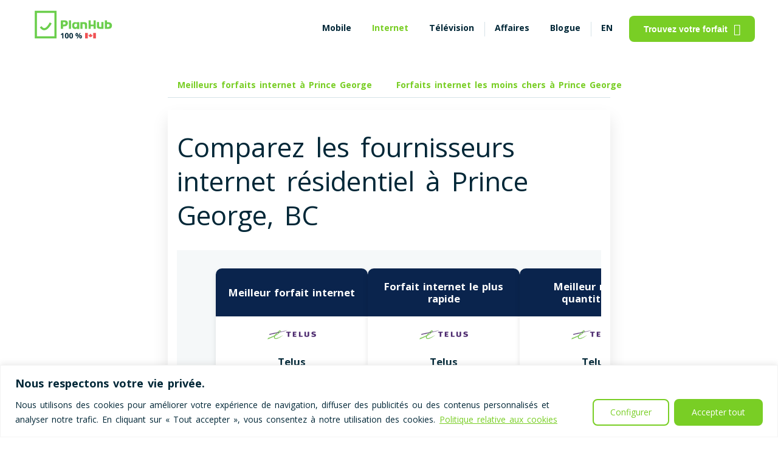

--- FILE ---
content_type: text/html; charset=UTF-8
request_url: https://www.planhub.ca/fr/forfaits-internet-prince-george
body_size: 54811
content:
<!DOCTYPE html>
<html lang="fr" data-domain="default" data-application-version="206.8" data-country="canada"  data-questionnaire-app-url="/question" data-default-province="quebec"      data-theme="">

<head>
                        
        
            <meta http-equiv="Content-Type" content="text/html;	charset=utf-8" />
        <meta name="robots" content="index, follow" />
        <meta name="urlBase" content="" />
                    <link rel="alternate" href="https://www.planhub.ca/internet-service-prices-prince-george" hreflang="en"/>
            <link rel="alternate" href="https://www.planhub.ca/fr/forfaits-internet-prince-george" hreflang="fr"/>
            <link rel="alternate" href="https://www.planhub.ca/internet-service-prices-prince-george" hreflang="x-default"/>
                <meta http-equiv="last-modified" content="2025-10-31 17:05:01" />
                    <meta name="viewport" content="width=device-width, initial-scale=1.0, user-scalable=yes"/>
                <meta name="nav" content="internet">
                    <link rel="canonical" href="https://www.planhub.ca/fr/forfaits-internet-prince-george" />
            <meta name="author" content="PlanHub.ca">
                <meta name="province" content="british-columbia">
    
        <meta property="og:image" content="https://www.planhub.ca/img/social_city_internet_prices-fr.jpg"/>
    <meta property="og:title" content="Prince George, BC - Top 5 des Fournisseurs &amp; Forfaits Internet dès 29$"/>
    <meta property="og:site_name" content="PlanHub.ca"/>
    <meta property="og:description" content="Vous cherchez le forfait internet à Prince George,      BC
     qui convient à vos besoins? Venez sur PlanHub.ca et comparez les prix de tous les forfaits du marché en 5 secondes!"/>
    <meta property="og:url" content="https://www.planhub.ca/fr/forfaits-internet-prince-george"/>
    <meta property="og:type" content="website">
    <meta property="og:locale:alternate" content="en_US"/>
    <meta property="og:locale" content="fr_CA"/>
    <meta name="twitter:card" content="summary">
    <meta name="twitter:site" content="@PlanHub_ca"/>
    <meta name="twitter:title" content="Prince George, BC - Top 5 des Fournisseurs &amp; Forfaits Internet dès 29$"/>
    <meta name="twitter:description" content="Vous cherchez le forfait internet à Prince George,      BC
     qui convient à vos besoins? Venez sur PlanHub.ca et comparez les prix de tous les forfaits du marché en 5 secondes!"/>
    <meta name="twitter:image" content="https://www.planhub.ca/img/social_city_internet_prices-fr.jpg"/>
    <meta name="hostId" content="planhub"/>
    <meta name="description" content="Vous cherchez le forfait internet à Prince George,      BC
     qui convient à vos besoins? Venez sur PlanHub.ca et comparez les prix de tous les forfaits du marché en 5 secondes!">
    <meta name="serverProfile" content="prod">
                <script src="/build/prod/runtime.10d4d8dc.js"></script><script src="/build/prod/googleTagManager.3ae05436.js"></script>
        <title>Prince George, BC - Top 5 des Fournisseurs &amp; Forfaits Internet dès 29$-</title>

            <link rel="apple-touch-icon" sizes="180x180" href="/apple-touch-icon.png?v=dLmYKWL7AX">
        <link rel="icon" type="image/png" sizes="32x32" href="/favicon-32x32.png?v=dLmYKWL7AX">
        <link rel="icon" type="image/png" sizes="16x16" href="/favicon-16x16.png?v=dLmYKWL7AX">
        <link rel="manifest" href="/site.webmanifest?v=dLmYKWL7AX">
        <link rel="mask-icon" href="/safari-pinned-tab.svg?v=dLmYKWL7AX" color="#6bce4c">
        <link rel="shortcut icon" href="/favicon.ico?v=dLmYKWL7AX">
        <link rel="preconnect" href="https://fonts.googleapis.com">
        <link rel='preconnect' href='https://fonts.gstatic.com' crossorigin>
        <link rel="preload" as="style" href="https://fonts.googleapis.com/css2?family=Open+Sans:wght@400;700&display=swap">
        <link rel='stylesheet' href="https://fonts.googleapis.com/css2?family=Open+Sans:wght@400;700&display=swap" media="all" type="text/css">
        <link rel="preload" as="style" href="https://use.fontawesome.com/releases/v5.0.1/css/all.css">
        <link href="https://use.fontawesome.com/releases/v5.0.1/css/all.css" rel="stylesheet">
        <meta name="apple-mobile-web-app-title" content="PlanHub">
        <meta name="application-name" content="PlanHub">
        <meta name="msapplication-TileColor" content="#6bce4c">
        <meta name="theme-color" content="#ffffff">
    
                                    <style type="text/css">h1,.heading1{font-size:44px;line-height:56px;word-spacing:7px;margin:0 0 16px}h2,.heading2{font-size:36px;line-height:49px;word-spacing:5px;margin:0 0 16px}h2 br+*,.heading2 br+*{color:#79CE25}h3,.heading3{font-size:22px;line-height:30px;word-spacing:3px;margin:0 0 16px}h4,.heading4{font-size:18px;line-height:24px;word-spacing:2px;margin:0 0 16px}h5,.heading5{font-size:16px;line-height:22px;word-spacing:2px;margin:0 0 16px}h6,.heading6{font-size:13px;line-height:17px;word-spacing:2px;margin:0 0 16px}.bold{font-weight:700}.normal{font-weight:400}.paragraph1{font-size:18px;line-height:24px;word-spacing:2px}.paragraph2{font-size:16px;line-height:22px;word-spacing:2px}.paragraph3{font-size:14px;line-height:20px;word-spacing:2px}@media (max-width:500px){.heading1{font-size:22px;line-height:30px;word-spacing:3px;font-weight:bold}.heading2{font-size:18px;line-height:24px;word-spacing:2px}.heading3,.heading4{font-size:16px;line-height:22px;word-spacing:2px}.paragraph1{font-size:16px;line-height:22px;word-spacing:2px}h1{font-weight:normal !important}.heading1{font-weight:bold !important}}.headingContainer{color:#529112 !important}.containerVarBackground{background-color:#F1FFE2 !important}*:before,*:after{-webkit-box-sizing:border-box;-moz-box-sizing:border-box;box-sizing:border-box}body{font-family:'Open Sans',sans-serif;font-size:14px;line-height:20px;word-spacing:2px;background-color:#FFFFFF;color:#012737;margin:0;font-weight:400}a{color:#012737;text-decoration:none;box-sizing:border-box}a.underline{text-decoration:underline}button{cursor:pointer}button:focus{outline:none}p{margin:16px 0 0}figure{margin:0}fieldset{padding:0;margin:0;border:0}legend{display:contents}button,select,input,textarea{font-size:14px;padding:0}ol{list-style:none}table{margin:15px 0}table tr:nth-of-type(even){background-color:#fafafa}table td{border:1px solid #D6E2E8;padding:15px}hr{height:1px;background-color:#D6E2E8;border:0}pre{white-space:pre-wrap;word-break:break-word}mark{background-color:#F1FFE2;color:#5C9E1A}@media (max-width:768px){button,select,input,textarea{font-size:16px}}.btn,.btn_basic{display:flex;flex-direction:row;justify-content:center;align-items:center;padding:12px 24px;border-radius:8px;font-style:normal;font-weight:bold;cursor:pointer}.btn_primary{color:#FFFFFF;background-color:#79CE25;border:0}.btn_primary:hover{background-color:#70BF22}.btn_primary:focus,.btn_primary:active{background-color:#5C9E1A}.button_cookie{border:#79CE25 2px solid;color:#79CE25;background-color:white;margin-top:10px}.button_cookie:hover{color:white;background-color:#dae5ce;border:#dae5ce 2px solid}.cookie_button_wrapper{display:flex;justify-content:center}.btn-primary,.btn_primary__cta{background-color:#f05153;color:#FFFFFF}.btn-primary:hover,.btn_primary__cta:hover,.btn-primary:focus,.btn_primary__cta:focus,.btn-primary:active,.btn_primary__cta:active{background-color:#D8484A}.btn_primary__disabled{color:#FFFFFF;background-color:#50595D}.btn_secondary{color:#79CE25;background-color:transparent;border:1px solid #79CE25}.btn_secondary:hover{background-color:#F1FFE2}.btn_secondary:focus,.btn_secondary:active,.btn_secondary.checked{color:#70BF22;background-color:#F1FFE2;border-color:#70BF22}.btn_secondary__bis{color:#50595D;background-color:#FFFFFF;border:1px solid #D6E2E8;padding:7px 14px;box-shadow:inset 0 -2px 0 rgba(0,0,0,0.2)}.btn_secondary__bis:hover,.btn_secondary__bis:focus,.btn_secondary__bis:active,.btn_secondary__bis.checked{color:#012737;background-color:#D6E2E8}.btn_tertiary{color:#79CE25;background-color:#F1FFE2;border:1px solid #79CE25;padding:6px 12px}.btn_tertiary:hover,.btn_tertiary:focus,.btn_tertiary:active,.btn_tertiary.checked{color:#70BF22;background-color:#AAE76E;border-color:#70BF22}.btn_border__2{border:2px solid #6E57FF}.ph_link{color:#79CE25;font-style:normal;font-weight:bold;word-break:break-word;display:inline-flex;align-items:center}.ph_link:hover{color:#70BF22}.ph_link:focus,.ph_link:active{color:#5C9E1A}.ph_link svg path{fill:#79CE25}.ph_link_underlined{color:#79CE25;font-weight:100;text-decoration:underline}.change-province-link{cursor:pointer}.ph_link_lat_menu{color:#79CE25;font-style:normal;font-weight:400;word-break:break-word;display:inline-flex;align-items:center}.ph_link_lat_menu:hover{color:#70BF22}.ph_link_lat_menu:focus,.ph_link_lat_menu:active{color:#5C9E1A}.ph_link_lat_menu svg path{fill:#79CE25}.ph_link_inactive{color:#576A88}.ph_link__disabled{color:#50595D}.ph_no_link{pointer-events:none;cursor:default}.btn_link__pill{color:#79CE25 !important;display:flex;flex-direction:row;justify-content:center;align-items:center;padding:10px 16px;font-weight:700;border-radius:16px;box-sizing:border-box;margin-right:8px;background:transparent;border:0}.btn_link__pill:hover,.btn_link__pill:focus,.btn_link__pill:active{background-color:#F1FFE2}.btn_link__pill.active{border:1px solid #79CE25}.btn-view-offer-arrow{background-color:transparent;background-repeat:no-repeat;border:none;cursor:pointer;overflow:hidden}.view-offer-btn:not(.btn-view-offer-arrow){border-style:hidden !important}.view-offer-btn:not(.btn-view-offer-arrow):focus,.view-offer-btn:not(.btn-view-offer-arrow):active{background-color:#5C9E1A !important;outline:none !important}.btnHomeTelevision2{background-color:#79CE25;color:white}.btn_source{display:block;border:1px solid #79CE25;color:#79CE25;width:fit-content;margin-top:5px;outline:none;padding:6px 12px;border-radius:16px;text-transform:uppercase}.btn_source:hover{background-color:#F1FFE2}.ph_sticky{position:-webkit-sticky;position:sticky;top:0;z-index:1000;background-color:#FFFFFF}.ph_sticky_out{position:fixed;top:0;bottom:0;z-index:1000;overflow-y:scroll;width:100%}.ph_sticky_btn{display:grid;justify-content:center;padding:10px 0;background-color:#FFFFFF}.ph_sticky_btn button{font-size:18px}.ph_sticky__bottom{position:fixed;bottom:0;top:inherit;width:100%;z-index:1000;-moz-box-shadow:0 -14px 25px rgba(0,0,0,0.1);-webkit-box-shadow:0 -14px 25px rgba(0,0,0,0.1);box-shadow:0 -14px 25px rgba(0,0,0,0.1)}.ph_sticky_level2{position:-webkit-sticky;position:sticky;top:0;background-color:#FFFFFF;z-index:10}@media (max-width:768px){.ph_sticky_level2{padding:10px !important;-moz-box-shadow:0 14px 25px -10px rgba(0,0,0,0.1);-webkit-box-shadow:0 14px 25px -10px rgba(0,0,0,0.1);box-shadow:0 14px 25px -10px rgba(0,0,0,0.1)}}@media (prefers-color-scheme:dark){.ph_sticky_level2{background-color:#012737}}.ph_shadow{-moz-box-shadow:0 14px 25px rgba(0,0,0,0.1);-webkit-box-shadow:0 14px 25px rgba(0,0,0,0.1);box-shadow:0 14px 25px rgba(0,0,0,0.1)}.ph_radius{border-radius:16px}.ph_radius__medium{border-radius:8px}.ph_separator{position:relative}.ph_separator:before{content:" ";position:absolute;width:1px;height:24px;background:#D6E2E8;left:0}.ph_bg__hero{position:absolute;left:0;right:0;bottom:0;top:0;width:100%;height:100%;z-index:-1;background-position:bottom center;background-size:contain;background-repeat:no-repeat}.ph_bg__hero-mobile{background-image:none}.ph_bg__hero_gray{background-color:#F0F5F7 !important}.ph_bg__hero_gray_v2{background-color:#F6F6F9 !important;border-radius:3px;margin-right:5px;width:fit-content}@media (prefers-color-scheme:dark){[data-domain="default"] .ph_bg__hero_gray_v2{background-color:transparent !important}.modal-ai-content,.chat-sq--response-group{color:#50595D}}.ph_bg__hero_green{background-color:#F1FFE2}.ph_img__cover{text-align:right;display:flex;align-items:center;justify-content:center}.ph_img__cover-mobile{text-align:center;margin:25px 0}.ph_img__cover img{width:100%;object-fit:cover;height:auto}@media (max-width:500px){.ph_img__cover{text-align:center}.ph_img__cover-mobile img{height:300px;width:auto}}@media (max-width:500px){.ph_img__cover_xs img{width:100%;object-fit:contain}#faq .ph_img__cover{display:none}}.subtitle,.subtitle_bis{color:#50595D}.ph_center{text-align:center}.upper{text-transform:uppercase}.ph_relative{position:relative}.hide{display:none}.show{display:block}.full_spinner{position:fixed;width:100%;height:100%;z-index:2000;background:#79CE25;opacity:.8}.full_spinner img{position:fixed;top:50%;left:50%;width:80px;height:auto;transform:translate(-50%, -50%)}.ph-inner-collapse,.ph-inner-collapse-cities,.ph-nav-collapse{display:none}.ph_progress-basic{width:100%;height:8px;border-radius:16px;background-color:#F1FFE2;margin-bottom:20px}.ph_progress-basic .ph_progress{display:block;height:8px;border-radius:16px;background-color:#79CE25}.ph_progress-basic .ph_progress__orange{background-color:#F0946A}.ph_progress-basic .ph_progress__blue{background-color:#6E57FF}.ph_progress-basic .ph_progress__green{background-color:#5C9E1A}.ph_orange{color:#F0946A}.ph_blue{color:#6E57FF}.ph_green{color:#5C9E1A}.ph_gray{color:#50595D}.ph_green__brand{color:#79CE25}.ph_notification{border:1px solid #F0946A;max-width:570px;margin:30px auto;border-radius:8px;background-color:rgba(240,148,106,0.1);padding:15px;font-weight:700}.item_review__category{background-color:#79CE25;color:#FFFFFF;padding:2px 8px 3px}.ph_background__lightgreen{background:#F1FFE2;border-radius:16px;color:#012737;padding:20px}.grecaptcha-badge{display:none !important}.clickable:hover{cursor:pointer;color:#012737;background-color:#F1FFE2}.clickable-only{cursor:pointer}.items_pros,.items_cons{list-style:none}.items_pros li:before,.items_cons li:before{font-family:'Font Awesome 5 Free';float:left;margin-left:-1.5em}.items_pros li:before{content:"\f164";color:#70BF22}.items_cons li:before{content:"\f165";color:#F0946A}.no-scroll{overflow:hidden;height:100%}.chat-global-container{display:flex;align-items:center;justify-content:center;min-height:80px;margin:10px auto}.modal-ai{display:none;position:fixed;z-index:100000;left:0;top:0;width:100%;height:100%;overflow:auto;background-color:rgba(0,0,0,0.5)}.modal-ai-content{background-color:#F2F2F2;margin:15% auto;padding-top:20px;padding-bottom:20px;border:1px solid #888;width:80%;border-radius:10px}@media (min-width:1200px){.modal-ai-content{width:65%}}.close-modal-ai{color:#aaa;float:right;font-size:28px;font-weight:bold;margin-right:10px;margin-top:-10px}.close-modal-ai:hover,.close-modal-ai:focus{color:black;text-decoration:none;cursor:pointer}.modal-ai-header{text-align:center;padding:20px 0 0 0;border-top-left-radius:10px;border-top-right-radius:10px;color:#0A244D}.modal-ai-header hr{height:3px;background-color:#D6E2E8;border:0;width:76%}.chat-title{font-weight:bold;margin-bottom:15px;color:#0A244D;text-shadow:1px 1px 2px rgba(0,0,0,0.3);font-family:'Arial',sans-serif}.chat-title img{width:50px;height:50px;vertical-align:middle;margin-bottom:7px}.planhub-green{color:#79CE25}.chat-intro-wrapper{margin-top:10px;padding:0 40px;text-align:center}.chat-intro-wrapper .chat-intro-primary{font-size:20px;font-weight:600;color:#0A244D;margin-bottom:5px;font-family:'Poppins','Arial',sans-serif}.chat-intro-wrapper .chat-intro-secondary{font-size:17px;font-weight:400;color:#4A4A4A;font-family:'Poppins','Arial',sans-serif;margin-bottom:10px}@media (max-width:768px){.chat-intro-wrapper .chat-intro-secondary{font-size:14px}}.chat-sq-container{height:100%;width:90%;display:flex;align-items:center;justify-content:center;background-color:#F2F2F2}.chat-sq-container .chat-sq--input-group{width:95%;border:2px solid #012737;position:relative;background-color:white}.chat-sq-container .chat-sq--input-group input{width:100%;padding-right:50px;padding-left:30px;box-sizing:border-box;outline:none}@media (prefers-color-scheme:dark){.chat-sq-container .chat-sq--input-group input{background-color:#012737 !important}}.chat-sq-container .chat-sq--input-group .search-icon{background-color:#012737;position:absolute;right:0;top:50%;transform:translateY(-50%);color:white;height:100%;width:50px;font-size:26px;display:flex;align-items:center;justify-content:center;cursor:pointer}.chat-suggestions-title{font-weight:bold;color:#0A244D;text-align:left;margin-bottom:10px;padding-left:0;width:85%;margin-left:auto;margin-right:auto;box-sizing:border-box;margin-top:auto}.chat-sq--suggestions.small-suggestions{width:85%;margin:10px auto 0 auto;display:flex;flex-wrap:wrap;gap:8px;justify-content:flex-start;box-sizing:border-box}.chat-sq--suggestion-btn{background-color:#F2F4F7;color:#333;border:1px solid #E0E0E0;padding:6px 12px;border-radius:15px;font-size:14px;font-weight:normal;cursor:pointer;transition:background-color .2s ease;white-space:nowrap;max-width:100%}.chat-sq--suggestion-btn:hover{background-color:#E5EAF0;color:#0A244D;border-color:#D6E2E8}.chat-sq--suggestion-btn i{margin-right:8px;color:#79CE25}.chat-sq--response-group{width:90%;display:flex;align-items:center;justify-content:center;padding:10px;flex-direction:column}.chat-sq--response-group .chat-sq--start-again-btn{margin-top:15px;color:#79CE25;text-decoration:underline;cursor:pointer}.chat-sq--response-group .chat-sq--response-text{margin-bottom:15px;font-size:16px;font-weight:600}.chat-sq--response-group .chat-sq--info-collected{display:none;margin-bottom:15px;padding:15px;width:80%;border:1px solid grey;border-radius:5px}.chat-sq--response-group .arrow-right-icon{margin-left:5px}.chat-intro-primary,.chat-intro-secondary{opacity:0;animation:fadeInUp .6s ease-out forwards}.chat-intro-secondary{animation-delay:.2s}@keyframes fadeInUp{from{opacity:0;transform:translateY(10px)}to{opacity:1;transform:translateY(0)}}@media (max-width:768px){.chat-title{font-size:1.5rem}.chat-introduction{font-size:.9rem;padding:0 10px}}@media (max-width:480px){.chat-title{font-size:1.2rem}.chat-introduction{font-size:.8rem;padding:0 5px}}.ph_bg_gray{background:#DCDCE6}.pg_bg_green__brand{background:#79CE25}.affiliate-global-container{display:flex;align-items:center;justify-content:center;min-height:80px;margin:10px auto}.modal-affiliate{display:none;position:fixed;z-index:100000;left:0;top:0;width:100%;height:100%;overflow:auto;background-color:rgba(0,0,0,0.5)}.modal-affiliate-content{background-color:#F2F2F2;margin:15% auto;padding-top:20px;padding-bottom:20px;border:1px solid #888;width:80%;border-radius:10px}@media (min-width:1200px){.modal-affiliate-content{width:65%}}.close-modal-affiliate{color:#aaa;float:right;font-size:28px;font-weight:bold;margin-right:10px;margin-top:-10px}.close-modal-affiliate:hover,.close-modal-affiliate:focus{color:black;text-decoration:none;cursor:pointer}.modal-affiliate-header{text-align:center;padding:20px 0 0 0;border-top-left-radius:10px;border-top-right-radius:10px;color:#0A244D}.affiliate-title{font-weight:bold;margin-bottom:15px;color:#0A244D;text-shadow:1px 1px 2px rgba(0,0,0,0.3);font-family:'Arial',sans-serif}.affiliate-title img{width:50px;height:50px;vertical-align:middle;margin-bottom:7px}.affiliate-description{margin-top:40px;font-family:'Poppins','Arial',sans-serif;padding-left:30px;padding-right:30px}.affiliate-sq-container{height:100%;width:90%;display:flex;align-items:center;justify-content:center;background-color:#F2F2F2}.affiliate-sq--input-group{display:flex;flex-direction:row;width:95%;gap:20px;align-items:center;justify-content:center}.btn-affiliate{width:300px}.btn-chat-with-advisor{background-color:#79CE25;color:white;font-size:16px}.btn-chat-with-advisor:hover{background-color:#60a31d}.btn-launch-affiliate-link{background-color:#f05153 !important;font-size:16px}.email-collector-global-container{display:flex;align-items:center;justify-content:center;min-height:80px;margin:10px auto}.modal-email-collector{position:fixed;z-index:100000;left:0;top:0;width:100vw;height:100vh;overflow:auto;background-color:rgba(0,0,0,0.5);display:none;justify-content:center;align-items:center}.modal-email-collector-content{background-color:#FFFFFF;margin:15% auto;padding-top:20px;padding-bottom:20px;border:1px solid #888;width:80vw;max-width:800px;box-sizing:border-box}@media (max-width:768px){.modal-email-collector-content{width:95vw}}.close-modal-email-collector{color:#aaa;float:right;font-size:28px;font-weight:bold;margin-right:20px;margin-top:-5px}.close-modal-email-collector:hover,.close-modal-email-collector:focus{color:black;text-decoration:none;cursor:pointer}.modal-email-collector-header{text-align:center;padding:20px 0 0 0;border-top-left-radius:10px;border-top-right-radius:10px;color:#0A244D;justify-content:center;align-items:center;margin-bottom:40px;width:100%;box-sizing:border-box}.modal-email-collector-header .modal-email-collector-logo{display:flex;justify-content:center;align-items:center;gap:20px;margin-top:20px;margin-bottom:20px;width:70%;margin-left:auto;margin-right:auto}@media (max-width:768px){.modal-email-collector-header .modal-email-collector-logo{gap:10px;margin-top:10px;margin-bottom:10px;width:90%}.modal-email-collector-header .modal-email-collector-logo img{max-width:75%;height:auto}.modal-email-collector-header .modal-email-collector-logo img.loud{max-width:25%}}.modal-email-collector-header .modal-email-collector-title{font-weight:bold;margin-bottom:15px;color:#0A244D;font-family:'Arial',sans-serif;margin-left:auto;margin-right:auto;text-align:center;width:95%;line-height:32px}.modal-email-collector-header .modal-email-collector-title .email-collector-title{font-size:26px}@media (max-width:768px){.modal-email-collector-header .modal-email-collector-title{margin-bottom:10px;line-height:24px}.modal-email-collector-header .modal-email-collector-title .email-collector-title{font-size:20px}}.modal-email-collector-header .modal-email-collector-subtitle{text-align:center;font-size:16px;padding:0 5px;color:grey;margin-bottom:40px;width:100%;margin-top:30px;margin:0 auto}.modal-email-collector-header .modal-email-collector-subtitle p{width:75%;margin:0 auto;padding:0 15px}@media (max-width:768px){.modal-email-collector-header .modal-email-collector-subtitle{font-size:14px;margin-bottom:20px;width:100%;margin-top:20px;padding:0 5px}.modal-email-collector-header .modal-email-collector-subtitle p{width:95%;padding:0}}@media (max-width:768px){.modal-email-collector-header{margin-bottom:20px}}.email-collector-sq-container{height:100%;width:90%;align-items:center;justify-content:center;background-color:#FFFFFF}.email-collector-sq-container .email-collector-sq--input-group{width:80%;border:2px solid #012737;position:relative;background-color:white;display:flex;height:50px;justify-content:center;align-items:center;border-radius:10px;border:1px solid #D0DFE6;margin:0 auto;overflow:hidden}.email-collector-sq-container .email-collector-sq--input-group input#emailCollectorInput{flex:4;border:1px solid transparent;width:100%;padding-right:50px;padding-left:30px;box-sizing:border-box;outline:none;height:100%;border-radius:0}.email-collector-sq-container .email-collector-sq--input-group input#emailCollectorInput::placeholder{color:#A0A0A0}@media (prefers-color-scheme:dark){.email-collector-sq-container .email-collector-sq--input-group input#emailCollectorInput{color:black;background-color:lightgrey;-webkit-text-fill-color:black}.email-collector-sq-container .email-collector-sq--input-group input#emailCollectorInput::placeholder{-webkit-text-fill-color:initial;color:#50595D}}@media (max-width:768px){.email-collector-sq-container .email-collector-sq--input-group input#emailCollectorInput::placeholder{font-size:14px}}.email-collector-sq-container .email-collector-sq--input-group button#emailCollectorButton{flex:1;border-radius:0;border:none;background-color:#79CE25;height:100%;font-size:18px;color:white;cursor:pointer}.email-collector-sq-container .email-collector-sq--input-group button#emailCollectorButton:hover{background-color:#60a31d}.email-collector-sq-container .email-collector-sq--input-group button#emailCollectorButton:disabled{background-color:#D0DFE6;cursor:not-allowed}@media (prefers-color-scheme:dark){.email-collector-sq-container .email-collector-sq--input-group button#emailCollectorButton:disabled{background-color:#809ca9}}.email-collector-sq-container .email-collector-sq--checkbox-group{display:flex;width:80%;margin:20px auto;border:1px solid #D0DFE6;justify-content:center;gap:5px;flex-direction:column}.email-collector-sq-container .email-collector-sq--checkbox-group .label-title{color:#F0946A;margin-top:10px;margin-left:20px}.email-collector-sq-container .email-collector-sq--checkbox-group .label-group{display:flex;flex-direction:row;margin-bottom:20px;color:black}.email-collector-sq-container .email-collector-sq--checkbox-group .label-group div{font-size:14px;flex:8;margin-left:20px;margin-right:20px}.email-collector-sq-container .email-collector-sq--checkbox-group .label-group input[type="checkbox"]{margin-left:auto;margin-right:20px;position:relative;opacity:unset;width:20px;height:20px;align-self:center}@media (max-width:768px){.email-collector-sq-container .email-collector-sq--checkbox-group .label-group div{font-size:11px}.email-collector-sq-container .email-collector-sq--checkbox-group .label-group input[type="checkbox"]{margin-right:10px;width:15px;height:15px}}@media (max-width:768px){.email-collector-sq-container .email-collector-sq--input-group{width:100%}.email-collector-sq-container .email-collector-sq--input-group button#emailCollectorButton{font-size:12px}.email-collector-sq-container .email-collector-sq--checkbox-group{width:100%}}.email-collector-bubble{display:none;position:fixed;bottom:50px;right:50px;width:60px;height:60px;background-color:#007bff;color:white;border-radius:50%;align-items:center;justify-content:center;cursor:pointer;z-index:10000;animation:bounce 1s}@keyframes bounce{0%,20%,50%,80%,100%{transform:translateY(0)}40%{transform:translateY(-30px)}60%{transform:translateY(-15px)}}.email-collector-bubble .btn-email-collector{all:unset;font-size:24px;color:white;cursor:pointer}@media (prefers-color-scheme:dark){.email-collector-bubble .btn-email-collector{color:black;background-color:lightgrey;-webkit-text-fill-color:black}.email-collector-bubble .btn-email-collector::placeholder{-webkit-text-fill-color:initial;color:#50595D}}.tooltip-container{border:unset;position:relative}.tooltip-container .tooltip_box_unlimited_data{display:none;position:absolute;background-color:#333;color:#fff;padding:8px 12px;border-radius:5px;z-index:10;width:380px;height:40px;top:-70px;left:50%;transform:translateX(-50%);margin-bottom:5px;font-size:14px;line-height:1.4;box-shadow:0 2px 8px rgba(0,0,0,0.15)}@media (max-width:1068px){.tooltip-container .tooltip_box_unlimited_data{top:-60px}}@media (max-width:738px){.tooltip-container .tooltip_box_unlimited_data{width:250px;height:80px;top:-100px}}@font-face{font-family:'icons-planhub';src:url('/css/fonts/icons-planhub/icons-planhub.eot?7oqqlq');src:url('/css/fonts/icons-planhub/icons-planhub.eot?7oqqlq#iefix') format('embedded-opentype'),url('/css/fonts/icons-planhub/icons-planhub.ttf?7oqqlq') format('truetype'),url('/css/fonts/icons-planhub/icons-planhub.woff?7oqqlq') format('woff'),url('/css/fonts/icons-planhub/icons-planhub.svg?7oqqlq#icons-planhub') format('svg');font-weight:normal;font-style:normal;font-display:swap}[class^="ph-icon-"],[class*=" ph-icon-"]{font-family:'icons-planhub' !important;speak:never;font-style:normal;font-weight:normal;font-variant:normal;text-transform:none;line-height:1;-webkit-font-smoothing:antialiased;-moz-osx-font-smoothing:grayscale}.icon{margin-left:10px}.ph-icon-refresh:before{content:"\e900";font-size:1.3rem;color:#79CE25}.ph-icon-circle_chevron_left:before{content:"\e901";font-size:1.3rem;color:#79CE25}.ph-icon-moon:before{content:"\e902";font-size:1.2rem}.ph-icon-sun:before{content:"\e903";font-size:1.2rem}.ph-icon-search:before{content:"\e904"}.ph-icon-close_big:before{content:"\e905";font-size:1rem;color:#79CE25}.ph-icon-close_small:before{content:"\e906"}.ph-icon-hamburger:before{content:"\e907"}.ph-icon-menu_alt_03:before{content:"\e908";font-size:1.2rem;color:#79CE25}.ph-icon-more_horizontal:before{content:"\e909"}.ph-icon-facebook:before{content:"\e90a";color:#79CE25;font-size:1.2rem}.ph-icon-facebook-white:before{content:url(/img/planhub/icons/facebook-white.svg);color:#ffffff;font-size:1.2rem}.ph-icon-filters:before{content:"\e90b";font-size:1.2rem}.ph-icon-twitter:before{content:url(/img/planhub/icons/twitter.svg);color:#79CE25;font-size:1.2rem}.ph-icon-twitter-white:before{content:url(/img/planhub/icons/twitter-white.svg);color:#ffffff;font-size:1.2rem}.ph-icon-caret_down:before{content:"\e90d";font-size:.6rem}.ph-icon-happy:before{content:"\e90e";font-size:1.2rem}.ph-icon-long_right:before{content:"\e90f";font-size:1.2rem}.ph-icon-comment_check:before{content:"\e910";font-size:1.2rem}.ph-icon-monitor:before{content:"\e911"}.ph-icon-minus:before{content:"\e912"}.ph-icon-devices:before{content:"\e913";font-size:1.2rem}.ph-icon-add_small:before{content:"\e914"}.ph-icon-tag-outline:before{content:"\e915"}.ph-icon-Star-1:before{content:"\e916";font-size:.7rem}.ph-icon-Star:before{content:"\e917";font-size:.7rem}.ph-icon-on:before{content:"\e918"}.ph-icon-off:before{content:"\e919"}.ph-icon-speed:before{content:"\e91a"}.ph-icon-phone:before{content:"\e91b"}.ph-icon-location:before{content:"\e91c"}.ph-icon-bar_chart:before{content:"\e91d"}.ph-icon-cash:before{width:30px;height:30px}.ph-icon-tiktok:before{content:url(/img/planhub/icons/tiktok.svg);color:#79CE25;font-size:1.2rem}.ph-logo:before{content:url(/img/planhub/icons/ph-logo.svg)}.ph-icon-linkedin:before{content:url(/img/planhub/icons/linkedin.svg)}.ph-icon-linkedin-white:before{content:url(/img/planhub/icons/linkedin-white.svg)}.ph-icon-instagram:before{content:url(/img/planhub/icons/instagram.svg)}.ph-icon-new-window:before{content:url(/img/planhub/icons/new-window-svgrepo-com.svg)}.minus-ph-logo:before{content:url(/img/planhub/icons/minus-ph-logo.svg)}.ph-icon-alert-process:before{content:url(/img/planhub/icons/alert-process.svg)}.ph-icon-price:before{content:url(/img/planhub/icons/price.svg)}.ph-icon-time:before{content:url(/img/planhub/icons/time.svg)}.ph-icon-ads:before{content:url(/img/planhub/icons/ads.svg)}.ph-icon-cash:before{content:url(/img/planhub/icons/cash-1.svg)}.ph-icon-save-time:before{content:url(/img/planhub/icons/save-time-1.svg)}.ph-icon-heart-email:before{content:url(/img/planhub/icons/heart-email-1.svg)}.ph-icon-blank:before{content:url(/img/planhub/icons/blank.svg)}.ph-icon-arrow-down:before{content:url(/img/planhub/icons/arrow_down.svg)}.ph-icon-cell-signal:before{content:url(/img/planhub/menu_icons/Cell_Phone_Signal.svg)}.ph-icon-wifi-signal:before{content:url(/img/planhub/menu_icons/WiFi_Signal.svg)}.ph_container{position:relative;max-width:1440px;margin:0 auto;background:transparent}.ph_container_col_3{position:relative;margin:0 auto;background:transparent}@media (min-width:1590px){/*! keep this comment as it avoids "unclosed comment" error generated at compilation due to '#' caracter at the start of '#pageInternetGeoZone' */.ph_container_col_3{max-width:970px !important}}@media (min-width:1348px) and (max-width:1589px){/*! keep this comment as it avoids "unclosed comment" error generated at compilation due to '#' caracter at the start of '#pageInternetGeoZone' */.ph_container_col_3{max-width:728px}}@media (min-width:1068px) and (max-width:1348px){/*! keep this comment as it avoids "unclosed comment" error generated at compilation due to '#' caracter at the start of '#pageInternetGeoZone' */.ph_container_col_3{max-width:728px}}@media (min-width:738px) and (max-width:1068px){/*! keep this comment as it avoids "unclosed comment" error generated at compilation due to '#' caracter at the start of '#pageInternetGeoZone' */.ph_container_col_3{max-width:728px}}@media (max-width:738px){/*! keep this comment as it avoids "unclosed comment" error generated at compilation due to '#' caracter at the start of '#pageInternetGeoZone' */.ph_container_col_3{max-width:90%}}@media (min-width:1068px){/*! keep this comment as it avoids "unclosed comment" error generated at compilation due to '#' caracter at the start of '#pageInternetGeoZone' */.ph_container_col_3 .vertical-banner{display:block !important}}@media (min-width:1590px){/*! keep this comment as it avoids "unclosed comment" error generated at compilation due to '#' caracter at the start of '#pageInternetGeoZone' */.ph_container_col_3 .vertical-banner.right-vertical-banner{margin:10px 975px !important}}@media (min-width:1348px) and (max-width:1589px){/*! keep this comment as it avoids "unclosed comment" error generated at compilation due to '#' caracter at the start of '#pageInternetGeoZone' */.ph_container_col_3 .vertical-banner.right-vertical-banner{margin:10px 735px !important}}@media (min-width:1068px) and (max-width:1348px){/*! keep this comment as it avoids "unclosed comment" error generated at compilation due to '#' caracter at the start of '#pageInternetGeoZone' */.ph_container_col_3 .vertical-banner.right-vertical-banner{margin:10px 733px !important;width:160px !important;max-width:160px !important}}@media (min-width:1591px){/*! keep this comment as it avoids "unclosed comment" error generated at compilation due to '#' caracter at the start of '#pageInternetGeoZone' */.ph_container_col_3 .vertical-banner.left-vertical-banner{margin:10px -305px !important}}@media (min-width:1348px) and (max-width:1590px){/*! keep this comment as it avoids "unclosed comment" error generated at compilation due to '#' caracter at the start of '#pageInternetGeoZone' */.ph_container_col_3 .vertical-banner.left-vertical-banner{margin:10px -305px !important}}@media (min-width:1068px) and (max-width:1347px){/*! keep this comment as it avoids "unclosed comment" error generated at compilation due to '#' caracter at the start of '#pageInternetGeoZone' */.ph_container_col_3 .vertical-banner.left-vertical-banner{margin:10px -165px !important;width:160px !important;max-width:160px !important}}.ph_container__lg{padding:0 15px}.ph_container__child{padding:0 120px}@media (max-width:1200px){.ph_container__child{padding:0 64px}}@media (max-width:768px){.ph_container__child{padding:0 16px !important}}@media (max-width:400px){.ph_container__child{padding:0 10px !important}}.ph_flex{display:flex;flex-wrap:wrap;align-items:center;width:100%;justify-content:space-between}.ph_justify__start{justify-content:start}.ph_justify__center{justify-content:center}.ph_justify__end{justify-content:end}.ph_flex_wrap__none{flex-wrap:inherit}.ph_flex__no_wrap{flex-wrap:nowrap}@media (min-width:500px){.grid-col-2-small-large{display:grid;grid-template-columns:24px auto;grid-template-rows:1fr;align-items:start;column-gap:16px}}@media (min-width:901px){.grid-col-4{display:grid;grid-template-columns:repeat(4, 1fr);grid-template-rows:1fr;grid-column-gap:15px;grid-row-gap:15px}.grid-col-2{display:grid;grid-template-columns:repeat(2, 1fr);grid-template-rows:1fr;align-items:center}}@media (min-width:900px){.grid-col-2-hero{display:grid;grid-template-columns:auto auto;column-gap:48px;align-content:center;align-items:center}}@media (min-width:1090px){.grid-col-2-aside-article{display:grid;grid-template-columns:300px auto;column-gap:32px}#pageNationalProvider .grid-col-2-aside-article{display:grid;grid-template-columns:300px auto;column-gap:32px}}@media (max-width:1089px){.grid-col-2-aside-article aside:not(aside.provider-versus),.grid-col-2-aside-article aside .hide-md-sm{display:none}}@media (min-width:970px){.grid-col-3{display:grid;grid-template-columns:repeat(3, 1fr);grid-template-rows:1fr;column-gap:15px;row-gap:15px;align-items:center}}@media (max-width:970px){.grid-col-3.similar-phones-section{display:flex;flex-direction:column;gap:15px}}@media (max-width:900px){.grid-md-col-3{display:grid;grid-template-columns:repeat(3, 1fr);grid-template-rows:1fr;column-gap:15px;row-gap:15px;align-items:stretch}}@media (max-width:670px){.grid-sm-col-2{display:grid;grid-template-columns:repeat(2, 1fr);grid-template-rows:1fr;column-gap:15px;row-gap:15px;align-items:stretch}}@media (max-width:500px){.grid-xs-col-1{display:grid;grid-template-columns:1fr;align-items:start}}.grid-stars-5{display:grid;grid-template-columns:repeat(5, auto);justify-content:flex-start}.grid-stars-5 .ph-icon--large:before{font-size:1.2rem}.ph_grid_align__start{align-items:start}.ph_spacer{padding:40px 0}.ph_spacer__top{padding-top:40px}.ph_spacer__top_md{padding-top:20px}.ph_spacer__bottom{padding-bottom:40px}.ph_spacer__bottom_md{padding-bottom:20px}.ph_spacer__bottom_lg{padding-bottom:80px}.ph_inner_spacer{padding:20px}.ph_h_inner_spacer{padding:0 15px}.ph_v_inner_spacer{padding:15px 0}.ph_inner_spacer__lg{padding:3vw 5vw}.ph_outer_spacer{margin:15px 0}.ph_margin__xs{margin:5px}.ph_outer_spacer__top{margin-top:15px}.grid_gap__small{gap:10px}.grid_gap__medium{gap:20px}.grid_gap__large{gap:50px}.text_align__right{text-align:right}.text_align__left{text-align:left}.align_items__start,.ph_align_items__start{align-items:start}.ph_align_items__end{align-items:end}.justify_content__left{justify-content:flex-start}.line_height__3{line-height:30px}.ph_form_item{margin-bottom:20px}.ph_form_item label{font-weight:700;padding-bottom:10px;display:flow-root}.error{color:#ff0000}.error ul{list-style:none;padding:0}.input_error{border-color:#ff0000 !important;outline:none}.ph_form_basic,input[type="text"],input[type="email"]{display:flex;flex-direction:row;align-items:center;padding:10px 16px;position:static;color:#012737;width:100%;height:44px;box-sizing:border-box;border-radius:8px;flex-grow:0;border:1px solid #D6E2E8;background-color:transparent;font-family:'Open Sans',sans-serif}.ph_form_basic.large_item,input[type="text"].large_item,input[type="email"].large_item{height:80px}.ph_postal_code{display:inline-block;position:relative;max-width:295px;width:100%;margin:16px 0}.ph_postal_code button{position:absolute;top:14px;right:15px;background:0;border:0}.ph_postal_code button [class^="ph-icon-"]:first-child,.ph_postal_code button [class*=" ph-icon-"]:first-child{color:#50595D}.ph_postal_code button.active [class^="ph-icon-"]:first-child,.ph_postal_code button.active [class*=" ph-icon-"]:first-child{color:#79CE25}.ph_postal_code .find_postal_code_near_me.valid-postal-code{background:#79CE25;top:1px;right:1px;width:40px;height:42px;border-radius:0 8px 8px 0}.ph_postal_code .arrow-right::after{font-family:'icons-planhub' !important;font-weight:normal;content:"\e90f";font-size:12px;cursor:pointer;color:white}.ph_postal_code .loading-icon{width:16px;height:16px;display:inline-block;position:relative;transform-origin:center;animation:spin-loading-icon 1s linear infinite}.ph_postal_code .loading-icon::after{content:'';position:absolute;top:0;left:0;width:100%;height:100%;border:2px solid #f3f3f3;border-top:2px solid #79CE25;border-radius:50%}@keyframes spin-loading-icon{from{transform:rotate(0deg)}to{transform:rotate(360deg)}}textarea.ph_form_basic{height:auto}.ph_dropdown{-webkit-appearance:none;appearance:none;cursor:pointer;background-size:auto;background-position:right .9em top 50%,0 0;background-repeat:no-repeat;background-image:url(/img/planhub/icons/caret_down_white.svg);background-color:transparent}.ph_dropdown__dark_theme{color:#FFFFFF;background-color:#012737}.ph_dropdown__light{border-color:#FFFFFF !important;background-color:#FFFFFF;outline:none}input[type="checkbox"],input[type="radio"]{position:absolute;opacity:0}input[type="checkbox"]+label,input[type="radio"]+label{position:relative;cursor:pointer;padding:0}input[type="checkbox"]+label:before,input[type="radio"]+label:before{content:'';margin-right:10px;display:inline-block;vertical-align:text-top;width:20px;height:20px;border-radius:4px;border:1px solid #D6E2E8}@media (min-width:768px){input[type="checkbox"]:hover+label:before,input[type="radio"]:hover+label:before{background:#79CE25}}input[type="checkbox"]:focus+label:before,input[type="radio"]:focus+label:before{box-shadow:0 0 0 1px rgba(0,0,0,0.12)}input[type="checkbox"]:checked+label:before,input[type="radio"]:checked+label:before{background:#79CE25}input[type="checkbox"]:disabled+label,input[type="radio"]:disabled+label{color:#D6E2E8;cursor:auto}input[type="checkbox"]:disabled+label:before,input[type="radio"]:disabled+label:before{box-shadow:none;background:#D6E2E8}input[type="checkbox"]:checked+label:after,input[type="radio"]:checked+label:after{content:'';position:absolute;left:5px;top:11px;background:white;width:2px;height:2px;box-shadow:2px 0 0 white,4px 0 0 white,4px -2px 0 white,4px -4px 0 white,4px -6px 0 white,4px -8px 0 white;transform:rotate(45deg)}input[type="radio"]+label:before{border-radius:100px}input[type="radio"]:checked+label:before{background:transparent}input[type="radio"]:checked+label:after{left:3px;top:5px;background:#79CE25;width:14px;height:14px;border-radius:100px;box-shadow:none;transform:none}.ph_form_textarea{background-color:white !important}#contactFrom{background-color:#F0F5F7}@media (prefers-color-scheme:dark){.ph_form_textarea{background-color:transparent !important}#contactFrom{background-color:#012737 !important}}.ph_accordion{border-bottom:.5px solid #D6E2E8}.ph_accordion .content{overflow-y:hidden;height:0;transition:all .35s}.ph_accordion .content a:hover,.ph_accordion .content a:focus,.ph_accordion .content a:active{text-decoration:none}.ph_accordion>input[type="checkbox"]:checked~.content{height:auto;overflow:visible;padding-bottom:35px}.ph_accordion .handle label{display:grid;grid-template-columns:auto 56px;cursor:pointer;padding:32px 0 16px}.ph_accordion .handle label:after{font-family:'icons-planhub' !important;content:"\e914";text-align:right;font-size:.8em;color:#79CE25}.ph_accordion>input[type="checkbox"]:checked~.handle label:after{content:"\e912"}.ph_accordion:last-child{border-bottom:0}.modal-open{overflow:hidden}.pac-container{z-index:2000 !important}.modal{display:none;overflow:hidden;position:fixed;top:0;right:0;bottom:0;left:0;z-index:1050;-webkit-overflow-scrolling:touch;background-color:rgba(1,39,55,0.8);outline:0}.modal.open{display:block !important}.modal-open .modal{overflow-x:hidden;overflow-y:auto}.ph-modal .ph-modal-header{text-align:right;margin-bottom:16px}.ph-modal .ph-modal-header button{background:transparent;border:0}.ph-modal .ph-modal-dialog{position:relative;width:100%;max-width:600px}.ph-modal .ph-modal-content{position:relative;background-clip:padding-box;outline:0;padding:16px;margin:25px 8px 0;background:#FFFFFF;border-radius:8px}.ph-modal .ph-modal-content .ph-modal-body{padding:0 16px 16px}.ph-modal .ph-modal-dialog{margin-top:0;position:absolute;top:50%;left:50%;transform:translateY(-50%) translateX(-50%)}@media (max-width:768px){.ph-modal .ph-modal-dialog{height:100%;overflow-y:auto}}.ph-modal .ph-modal-footer{display:grid;grid-template-columns:auto auto;column-gap:20px;padding-top:20px}.ph-modal .ph-modal-footer.full{grid-template-columns:repeat(auto-fit, minmax(auto, 100%))}.ph-modal.ph-modal__fixed_bottom .ph-modal-dialog{max-width:400px}@media (max-width:768px){.ph-modal.ph-modal__fixed_bottom .ph-modal-dialog{width:100%;max-width:100%;height:inherit;transform:inherit;top:auto;left:0;right:0;bottom:0}.ph-modal.ph-modal__fixed_bottom .ph-modal-dialog .ph-modal-content{margin:0;border-radius:0}}.body_issue{min-height:60px}.form-group_issue{margin-bottom:40px}.tvInterestSurvey{padding:5px 15px;border-radius:8px;border:1px solid #D6E2E8}.tvInterestSurvey label{display:block;margin:10px 0}.ph-full-modal .ph-modal-dialog{margin:0;position:relative;background-color:#FFFFFF;height:100%;overflow-y:auto}.ph-full-modal .ph-modal-header{height:100px;border-bottom:1px solid #D6E2E8;display:flex;justify-content:space-between;align-items:center;padding:0 44px;line-height:0}.ph-full-modal .ph-modal-header .step_back{cursor:pointer}.ph-full-modal .ph-modal-header .brand .logo{width:132px}.ph-full-modal .ph-modal-header .close,.ph-full-modal .ph-modal-header .refresh{background:transparent;border:0;opacity:1}.ph-full-modal .ph-modal-header .ph_simple__logo{width:120px !important}.ph-full-modal .powered-by{position:fixed;bottom:0;width:100%;border-top:1px solid #D6E2E8;text-align:center;padding:10px;font-size:14px;background:#FFFFFF;box-sizing:border-box}.ph-full-modal .powered-by img{max-width:100px;filter:saturate(0) brightness(50%) contrast(1000%);margin-left:10px;vertical-align:middle}@media (max-width:750px){.ph-full-modal .powered-by iframe{height:60px}}#popupAdBlockerDetected #ph-modal-body{width:90%;text-align:center;margin:0 auto}#popupAdBlockerDetected .ph-modal-title{margin-bottom:12px}#popupAdBlockerDetected .ph-main-content{margin-bottom:12px;margin-top:12px;font-size:9pt}#popupAdBlockerDetected .options{width:100%;text-align:left;margin:0 auto;font-size:9pt;margin-left:10px}#popupAdBlockerDetected .content-option{text-align:left}#popupAdBlockerDetected .first-option{margin-bottom:10px}#popupAdBlockerDetected .ph-modal-footer{padding-top:0}#popupAdBlockerDetected img{width:85% !important}.hubspot-modal .ph-modal-dialog{text-align:left}.hubspot-modal .ph-modal-dialog .ph-modal-header button.close{float:none;opacity:1}.hubspot-modal .ph-modal-dialog .border_error{border-color:red !important}.hubspot-modal .ph-modal-dialog .consent_error{color:red}.hubspot-modal .ph-modal-dialog input[type="text"],.hubspot-modal .ph-modal-dialog input[type="email"],.hubspot-modal .ph-modal-dialog input[type="tel"]{display:flex;flex-direction:row;align-items:center;padding:10px 16px;position:static;width:100%;height:44px;box-sizing:border-box;border-radius:8px;flex-grow:0;border:1px solid #D6E2E8;background-color:transparent}.hubspot-modal .ph-modal-dialog input[type="text"].large_item,.hubspot-modal .ph-modal-dialog input[type="email"].large_item,.hubspot-modal .ph-modal-dialog input[type="tel"].large_item{height:80px}.hubspot-modal .ph-modal-dialog .xs-detail-criteria{padding:15px 5px;border-radius:8px;border:1px solid #D6E2E8;margin-top:20px;line-height:27px}.hubspot-modal .ph-modal-dialog .col-sm-12,.hubspot-modal .ph-modal-dialog .col-md-6{padding-left:15px;padding-right:15px}@media (min-width:992px){.hubspot-modal .ph-modal-dialog .detail-criteria{display:flex;width:100%}.hubspot-modal .ph-modal-dialog .detail-criteria .col-md-6{width:50%}}.checkavailability-modal .ph-modal-dialog{max-width:750px}.checkavailability-modal .ph-modal-dialog .ph-modal-content{min-height:620px}@media (max-width:500px){.checkavailability-modal .ph-modal-dialog .ph-modal-content{min-height:430px}}#black-friday-banners .ph-modal-header button,#alert-banners .ph-modal-header button{position:absolute;top:20px;right:20px;z-index:200;opacity:1}#black-friday-banners .ph-modal-content,#alert-banners .ph-modal-content{padding:0;background-color:transparent}.container_modal{display:none;width:450px;height:100vh;position:fixed;top:0;bottom:auto;right:0;background:#fff;z-index:5000;box-shadow:0 5px 10px rgba(8,10,13,0.14)}.container_modal .closebtn_modal{position:absolute;top:19px;right:24px;cursor:pointer}.container_modal .container2_modal{padding:32px}@keyframes slideIn{0%{transform:translateX(100%)}100%{transform:translateX(0)}}@keyframes slideOut{0%{transform:translateX(0)}100%{transform:translateX(100%)}}.container_modal.open_modal{display:block;animation:slideIn .3s forwards}.container_modal.close_modal{display:block;animation:slideOut .3s forwards}@media (min-width:1024px){.container_modal .container2_modal{padding:55px}}@media (max-width:425px){.container_modal .container2_modal{padding:57px;padding-right:15px;padding-left:44px}}@media (max-width:414px){.container_modal .container2_modal{padding:64px;padding-right:29px}}@media (max-width:390px){.container_modal .container2_modal{padding:64px;padding-right:30px;padding-left:84px}}@media (max-width:375px){.container_modal .container2_modal{padding:39px;padding-left:94px}}@media (max-width:320px){.container_modal .container2_modal{padding:32px;padding-left:165px}}@media (prefers-color-scheme:dark){[data-domain="default"] body,[data-domain="default"] .ph_sticky,[data-domain="default"] .navbar,[data-domain="default"] .navbar-header,[data-domain="default"] #navbar-collapse-menu,[data-domain="default"] .sub-menu-container,[data-domain="default"] .ph-header .main-menu .switch ul.ph-dropdown-menu,[data-domain="default"] .container_modal,[data-domain="default"] .ph_dropdown__light{background-color:#012737 !important;color:#FFFFFF !important}[data-domain="default"] body .subtitle,[data-domain="default"] .ph_sticky .subtitle,[data-domain="default"] .navbar .subtitle,[data-domain="default"] .navbar-header .subtitle,[data-domain="default"] #navbar-collapse-menu .subtitle,[data-domain="default"] .sub-menu-container .subtitle,[data-domain="default"] .ph-header .main-menu .switch ul.ph-dropdown-menu .subtitle,[data-domain="default"] .container_modal .subtitle,[data-domain="default"] .ph_dropdown__light .subtitle,[data-domain="default"] body .ph-dropdown-toggle,[data-domain="default"] .ph_sticky .ph-dropdown-toggle,[data-domain="default"] .navbar .ph-dropdown-toggle,[data-domain="default"] .navbar-header .ph-dropdown-toggle,[data-domain="default"] #navbar-collapse-menu .ph-dropdown-toggle,[data-domain="default"] .sub-menu-container .ph-dropdown-toggle,[data-domain="default"] .ph-header .main-menu .switch ul.ph-dropdown-menu .ph-dropdown-toggle,[data-domain="default"] .container_modal .ph-dropdown-toggle,[data-domain="default"] .ph_dropdown__light .ph-dropdown-toggle{color:#FFFFFF !important}[data-domain="default"] body .logo-caption,[data-domain="default"] .ph_sticky .logo-caption,[data-domain="default"] .navbar .logo-caption,[data-domain="default"] .navbar-header .logo-caption,[data-domain="default"] #navbar-collapse-menu .logo-caption,[data-domain="default"] .sub-menu-container .logo-caption,[data-domain="default"] .ph-header .main-menu .switch ul.ph-dropdown-menu .logo-caption,[data-domain="default"] .container_modal .logo-caption,[data-domain="default"] .ph_dropdown__light .logo-caption{color:#012737 !important}[data-domain="default"] body a:hover,[data-domain="default"] .ph_sticky a:hover,[data-domain="default"] .navbar a:hover,[data-domain="default"] .navbar-header a:hover,[data-domain="default"] #navbar-collapse-menu a:hover,[data-domain="default"] .sub-menu-container a:hover,[data-domain="default"] .ph-header .main-menu .switch ul.ph-dropdown-menu a:hover,[data-domain="default"] .container_modal a:hover,[data-domain="default"] .ph_dropdown__light a:hover,[data-domain="default"] body .more_cities,[data-domain="default"] .ph_sticky .more_cities,[data-domain="default"] .navbar .more_cities,[data-domain="default"] .navbar-header .more_cities,[data-domain="default"] #navbar-collapse-menu .more_cities,[data-domain="default"] .sub-menu-container .more_cities,[data-domain="default"] .ph-header .main-menu .switch ul.ph-dropdown-menu .more_cities,[data-domain="default"] .container_modal .more_cities,[data-domain="default"] .ph_dropdown__light .more_cities,[data-domain="default"] body .more_provinces,[data-domain="default"] .ph_sticky .more_provinces,[data-domain="default"] .navbar .more_provinces,[data-domain="default"] .navbar-header .more_provinces,[data-domain="default"] #navbar-collapse-menu .more_provinces,[data-domain="default"] .sub-menu-container .more_provinces,[data-domain="default"] .ph-header .main-menu .switch ul.ph-dropdown-menu .more_provinces,[data-domain="default"] .container_modal .more_provinces,[data-domain="default"] .ph_dropdown__light .more_provinces,[data-domain="default"] body .ph_accordion a,[data-domain="default"] .ph_sticky .ph_accordion a,[data-domain="default"] .navbar .ph_accordion a,[data-domain="default"] .navbar-header .ph_accordion a,[data-domain="default"] #navbar-collapse-menu .ph_accordion a,[data-domain="default"] .sub-menu-container .ph_accordion a,[data-domain="default"] .ph-header .main-menu .switch ul.ph-dropdown-menu .ph_accordion a,[data-domain="default"] .container_modal .ph_accordion a,[data-domain="default"] .ph_dropdown__light .ph_accordion a,[data-domain="default"] body li a.active,[data-domain="default"] .ph_sticky li a.active,[data-domain="default"] .navbar li a.active,[data-domain="default"] .navbar-header li a.active,[data-domain="default"] #navbar-collapse-menu li a.active,[data-domain="default"] .sub-menu-container li a.active,[data-domain="default"] .ph-header .main-menu .switch ul.ph-dropdown-menu li a.active,[data-domain="default"] .container_modal li a.active,[data-domain="default"] .ph_dropdown__light li a.active,[data-domain="default"] body .logo-caption:hover,[data-domain="default"] .ph_sticky .logo-caption:hover,[data-domain="default"] .navbar .logo-caption:hover,[data-domain="default"] .navbar-header .logo-caption:hover,[data-domain="default"] #navbar-collapse-menu .logo-caption:hover,[data-domain="default"] .sub-menu-container .logo-caption:hover,[data-domain="default"] .ph-header .main-menu .switch ul.ph-dropdown-menu .logo-caption:hover,[data-domain="default"] .container_modal .logo-caption:hover,[data-domain="default"] .ph_dropdown__light .logo-caption:hover,[data-domain="default"] body .item-parent,[data-domain="default"] .ph_sticky .item-parent,[data-domain="default"] .navbar .item-parent,[data-domain="default"] .navbar-header .item-parent,[data-domain="default"] #navbar-collapse-menu .item-parent,[data-domain="default"] .sub-menu-container .item-parent,[data-domain="default"] .ph-header .main-menu .switch ul.ph-dropdown-menu .item-parent,[data-domain="default"] .container_modal .item-parent,[data-domain="default"] .ph_dropdown__light .item-parent{color:#79CE25 !important}[data-domain="default"] body .btn_link__pill.active,[data-domain="default"] .ph_sticky .btn_link__pill.active,[data-domain="default"] .navbar .btn_link__pill.active,[data-domain="default"] .navbar-header .btn_link__pill.active,[data-domain="default"] #navbar-collapse-menu .btn_link__pill.active,[data-domain="default"] .sub-menu-container .btn_link__pill.active,[data-domain="default"] .ph-header .main-menu .switch ul.ph-dropdown-menu .btn_link__pill.active,[data-domain="default"] .container_modal .btn_link__pill.active,[data-domain="default"] .ph_dropdown__light .btn_link__pill.active,[data-domain="default"] body a.btn_link__pill,[data-domain="default"] .ph_sticky a.btn_link__pill,[data-domain="default"] .navbar a.btn_link__pill,[data-domain="default"] .navbar-header a.btn_link__pill,[data-domain="default"] #navbar-collapse-menu a.btn_link__pill,[data-domain="default"] .sub-menu-container a.btn_link__pill,[data-domain="default"] .ph-header .main-menu .switch ul.ph-dropdown-menu a.btn_link__pill,[data-domain="default"] .container_modal a.btn_link__pill,[data-domain="default"] .ph_dropdown__light a.btn_link__pill{background:transparent;color:#79CE25 !important}[data-domain="default"] .ph-modal .ph-modal-content,[data-domain="default"] .ph_form_basic.ph_dropdown,[data-domain="default"] .ph-header .main-menu .menu-item ul.ph-inner-collapse,[data-domain="default"] .ph_no_sticky,[data-domain="default"] #searchBar2022 .ph_search_summary .select-phone__dropdown{background-color:#012737 !important}[data-domain="default"] .ph-modal .ph-modal-content{border:1px solid}[data-domain="default"] #navbar_collapse_menu a,[data-domain="default"] .filter_results .ph_form_item label,[data-domain="default"] .b_note a,[data-domain="default"] .go_item a,[data-domain="default"] .ph_gray{color:#FFFFFF !important}[data-domain="default"] .ph-dropdown-menu li a,[data-domain="default"] .blog-articles__content h4,[data-domain="default"] table th a,[data-domain="default"] table td a,[data-domain="default"] .homeMedia article a,[data-domain="default"] .internet_prices .logo-caption,[data-domain="default"] #topRated .logo-caption,[data-domain="default"] a.btn_primary:hover,[data-domain="default"] a.btn_primary:focus,[data-domain="default"] a.btn-primary:hover,[data-domain="default"] a.btn-primary:focus,[data-domain="default"] .ph_form_basic,[data-domain="default"] input[type="text"],[data-domain="default"] input[type="email"],[data-domain="default"] input[type="tel"],[data-domain="default"] .blog-articles__content_item,[data-domain="default"] .cellphone_boxes a,[data-domain="default"] .section-popular-searches__phones a,[data-domain="default"] .block-pagination .pagination li>a,[data-domain="default"] .proposal_plans__box .hubspot-modal{color:#FFFFFF !important}[data-domain="default"] .ratings .full-stars-secondary{color:#F0946A !important}[data-domain="default"] .provider_logo_item img{background-color:#FFFFFF !important;padding:2px;border-radius:4px}[data-domain="default"] table tr:nth-of-type(even),[data-domain="default"] .block_ranking{background-color:transparent !important}[data-domain="default"] .general_information__tips img{filter:invert(1) !important}[data-domain="default"] .ph-full-modal .ph-modal-dialog{background-color:#012737 !important}[data-domain="default"] .ph_item .subtitle,[data-domain="default"] .plan-phone-price .subtitle,[data-domain="default"] .block-pagination .pagination li>a:hover,[data-domain="default"] .clickable:hover .subtitle{color:#012737 !important}[data-domain="default"] .ph_reviews__score,[data-domain="default"] .ph_reviews__score a{color:inherit !important}[data-domain="default"] .ph_bg__hero_gray,[data-domain="default"] .ph_bg__hero_gray_v2,[data-domain="default"] .ph_bg__hero_green,[data-domain="default"] .block__customer_service__items .ph_item,[data-domain="default"] .promo_code{background-color:transparent !important}[data-domain="default"] #pageSpeedTestPrice #loader-wrapper .loader{border-color:#FFFFFF !important}[data-domain="default"] #pageCities .block_province:hover{border:1px solid #D6E2E8 !important}[data-domain="default"] .speed_test_embed .el_panel{border:1px solid #FFFFFF !important}[data-domain="default"] #planhub-vue-app #modal-select-device .ph-modal-dialog{background-color:#012737 !important;color:#FFFFFF !important}[data-domain="default"] #planhub-vue-app #modal-select-device .ph-modal-dialog .step-content h4{color:#FFFFFF}[data-domain="default"] #planhub-vue-app #modal-select-device .theme--light.v-stepper{background:transparent !important}[data-domain="default"] #planhub-vue-app #modal-select-device .powered-by{background:#012737 !important}[data-domain="default"] .ph_badge__3g:before,[data-domain="default"] .ph_badge__4g:before,[data-domain="default"] .ph_badge__5g:before{background:#79CE25;color:#012737}[data-domain="default"] .msg-copied_dark{color:#012737;background-color:#FFFFFF}[data-domain="default"] .closebtn_modal{filter:invert(1) !important}}@media (prefers-color-scheme:dark) and (max-width:1170px){[data-domain="default"] .main-menu{background-color:#012737 !important}}.ph-header .navbar-header{background-color:#FFFFFF}.ph-header .navbar-header .navbar-brand{margin:14px 0 0 35px;padding:0}.ph-header .navbar-header .navbar-brand #logo{width:132px}.ph-header .navbar-header .navbar-brand img{height:53px}.ph-header .navbar-header .container{position:static;height:80px;background:transparent;display:flex;flex-flow:column wrap;align-content:space-between}.ph-header .navbar-header .container nav .menu-item:hover>a{color:#79CE25}.ph-header .navbar-header .navbar-toggle{background-color:transparent;background-image:none;border:1px solid transparent}.ph-header .main-menu{text-align:left;display:flex;list-style:none;padding:22px 0 0}.ph-header .main-menu a,.ph-header .main-menu a:hover{text-decoration:none}.ph-header .main-menu .menu-item{padding:0 17px;height:24px}.ph-header .main-menu .menu-item ul.ph-inner-collapse{position:absolute;left:0;right:0;top:80px;padding:25px;background:#FFFFFF;border-radius:0 0 16px 16px}@media (max-width:1170px){.ph-header .main-menu .menu-item ul.ph-inner-collapse{position:static;box-shadow:none;padding:10px 15px 0}.ph-header .main-menu .menu-item ul.ph-inner-collapse li,.ph-header .main-menu .menu-item ul.ph-inner-collapse .sub-menu__child,.ph-header .main-menu .menu-item ul.ph-inner-collapse .sub-menu__child li{padding-bottom:0 !important}}.ph-header .main-menu .menu-item ul.ph-inner-collapse .item-parent{padding-bottom:15px;margin-bottom:15px;border-bottom:1px solid #f1f1f1;color:#79CE25}@media (max-width:1170px){.ph-header .main-menu .menu-item ul.ph-inner-collapse .item-parent{font-size:14px;padding-bottom:10px;margin-bottom:10px;color:inherit}}.ph-header .main-menu .menu-item ul.ph-inner-collapse .btn_primary{width:100%}.ph-header .main-menu .menu-item li{display:block;padding:0;vertical-align:top;height:auto}.ph-header .main-menu .menu-item li>a{padding:0 0 6px;margin-right:0;display:block}.ph-header .main-menu .menu-item li>a:hover,.ph-header .main-menu .menu-item .current-item:hover,.ph-header .main-menu .menu-item .current-item:focus{color:#79CE25;cursor:pointer}.ph-header .main-menu .menu-item a.active,.ph-header .main-menu .menu-item .current-item.active{color:#79CE25 !important}.ph-header .main-menu .menu-item .container-fluid-dropdown ul{list-style:none;padding-left:0}.ph-header .main-menu .menu-item .container-fluid-dropdown ul .sub-menu__child li{line-height:1.5em;margin-bottom:8px}.ph-header .main-menu .menu-item .container-fluid-dropdown ul .sub-menu__child li:last-child{margin-bottom:30px}.ph-header .main-menu .menu-item .container-fluid-dropdown ul .sub-menu__child li:last-child a{border-bottom:0}.ph-header .main-menu .menu-item .container-fluid-dropdown ul .heading-sub-menu{line-height:normal;padding-bottom:20px}.ph-header .main-menu .menu-item .container-fluid-dropdown ul:last-child ul.sub-menu__child li{line-height:1.8em;margin:5px 0}@media (min-width:1171px){.ph-header .main-menu .menu-item .container-fluid-dropdown ul .sub-menu__child.collapse{display:block !important;padding:0}.ph-header .main-menu .menu-item .container-fluid-dropdown ul .heading-sub-menu{pointer-events:none}}@media (min-width:1171px){.ph-header .main-menu .menu-item .container-fluid-dropdown{display:grid;grid-template-columns:repeat(5, 1fr);grid-template-rows:1fr;grid-column-gap:15px;grid-row-gap:15px}}@media (max-width:1170px){.ph-header .main-menu .menu-item .container-fluid-dropdown .sub-menu__child{margin-bottom:20px}.ph-header .main-menu .menu-item .container-fluid-dropdown .sub-menu__child li{line-height:1.5em;margin-top:10px;margin-bottom:10px;font-size:14px}.ph-header .main-menu .menu-item .container-fluid-dropdown .sub-menu__child li a{margin-left:32px}.ph-header .main-menu .menu-item .container-fluid-dropdown .heading-sub-menu{margin-top:15px;padding-bottom:0 !important;font-size:14px}}.ph-header .main-menu .ph_separator__h:after{content:" ";position:absolute;width:100%;height:1px;background:#D6E2E8;left:0}.ph-header .main-menu .theme-switch{cursor:pointer;min-width:21px}@media (min-width:621px){.ph-header .search-xs{display:none !important}}@media (min-width:1171px){.ph-header .hidden-menu-item_desktop{display:none !important}.ph-header .main-menu li.launch-full-search__nav{margin:-10px 0 0 10px;min-width:225px;z-index:1000}.ph-header .navbar-toggle{display:none}.ph-header #navbar_collapse_menu{display:block !important}}@media (max-width:1170px){.ph-header #navbar_collapse_menu{position:absolute;left:0;right:0;background-color:#FFFFFF;margin-top:80px;padding:0;-moz-box-shadow:0 14px 20px rgba(0,0,0,0.1);-webkit-box-shadow:0 14px 20px rgba(0,0,0,0.1);box-shadow:0 14px 20px rgba(0,0,0,0.1)}.ph-header #navbar_collapse_menu .main-menu{padding:65px 120px 65px;display:flex;flex-wrap:wrap;font-weight:400;font-size:18px;line-height:25px;word-spacing:2px;margin:0}.ph-header #navbar_collapse_menu .main-menu li{padding-bottom:24px}.ph-header #navbar_collapse_menu .main-menu li,.ph-header #navbar_collapse_menu .main-menu li>a.active,.ph-header #navbar_collapse_menu .main-menu :hover>a,.ph-header #navbar_collapse_menu .main-menu :focus>a{position:relative;height:auto;width:100%;color:inherit}.ph-header #navbar_collapse_menu .main-menu>li>a{display:block;margin:0}.ph-header #navbar_collapse_menu .main-menu .ph_theme-switch::before{display:none}.ph-header #navbar_collapse_menu .main-menu .navbar-brand #logo{width:100px}.ph-header #navbar_collapse_menu .main-menu .hidden-menu-item_xs{display:none}.ph-header #navbar_collapse_menu .main-menu .btn_primary{width:100%;font-size:14px}.ph-header .navbar-toggle{display:block;padding:0;margin:0;position:absolute !important;right:123px;top:35px}.ph-header .navbar-header .container{height:80px}.ph-header .navbar-header .container .navbar-brand{margin:13px 0 0}.ph-header .navbar-header .container .navbar-brand img{height:40px}.ph-header .navbar-header .container .navbar-brand figure{margin:10px 0}.ph-header .launch-full-search__header{position:absolute;right:200px;top:20px}.ph-header .launch-full-search__header.ph_separator{position:absolute !important}.ph-header .launch-full-search__header.ph_separator:before{left:initial;right:-25px;top:10px}}@media (max-width:768px){.ph-header .container>.navbar-collapse{margin:0 -1px}.ph-header #navbar_collapse_menu .main-menu{padding:65px 70px 65px}.ph-header #navbar_collapse_menu .main-menu .sub-menu-container li,.ph-header #navbar_collapse_menu .main-menu .sub-menu-container li>a.active,.ph-header #navbar_collapse_menu .main-menu .sub-menu-container :hover>a,.ph-header #navbar_collapse_menu .main-menu .sub-menu-container :focus>a{width:fit-content}}@media (max-width:620px){.ph-header .navbar-header .navbar-brand{margin:0 !important;height:auto;line-height:0}.ph-header .navbar-header .navbar-brand #logo{width:100px;margin-top:12px}.ph-header .navbar-header .container{height:65px;align-items:center;flex-flow:column}.ph-header #navbar_collapse_menu{margin-top:64px}.ph-header #navbar_collapse_menu .main-menu{padding:16px 15px 30px}.ph-header .navbar-toggle{left:15px;top:25px;width:fit-content}.ph-header .search-xs{color:#79CE25;position:absolute;right:15px;top:23px;background:transparent;border:0;display:flex;align-items:center;font-weight:700}.ph-header .ph_minus__logo{position:absolute;left:48px;top:14px}.ph-header .search-xs{visibility:hidden}}@media (min-width:1171px){.ph-header .ph_container__child{padding:0 20px}}.section-hero{position:relative}.section-hero_content .home-punchline .btn_primary{font-size:18px;height:55px;width:fit-content}@media (max-width:500px){.section-hero_content .home-punchline .hidden-desktop{display:none}}.section-hero__image img{min-height:200px;border-radius:10px;padding:10px 0}@media (max-width:600px){.section-hero__image img{transform:scale(.9);padding:0 0}}@media (max-width:500px){.section-hero .secondary-menu__pill{justify-content:center}.section-hero_content{text-align:center;padding-top:32px;align-items:end;min-height:auto;row-gap:20px}.section-hero_content .ph_img__cover{margin:0}.section-hero_content .ph_img__cover img{width:80%}.section-hero_content .home-punchline .btn_primary{width:100%}}@media (max-width:500px){.hidden-mobile{display:none}}@media (max-width:700px){.title_mobile{font-size:32px;line-height:46px;margin:0}}@media (min-width:501px){.hidden-desktop{display:none}.ph_bg__hero .grid-col-2{display:grid;grid-template-columns:repeat(2, 1fr);grid-template-rows:1fr;align-items:center}.hidden-mobile{display:inherit}.hidden-mobile img{width:250px;max-height:300px}}@media (min-width:900px){.section-hero__television{margin-top:80px}.ph_bg__hero-internet{padding:0 0 40px}.ph_bg__hero-mobile .section-hero_content{align-items:start}.hidden-mobile{display:inherit}.hidden-mobile img{width:400px;float:right}.hidden-desktop{display:none}}.section-how-it-works__image img{width:188px;margin:15px}.section-how-it-works__step{box-shadow:4px 4px 12px 0 rgba(0,0,0,0.15);margin-top:10px;border-radius:5px}@media (prefers-color-scheme:dark){.section-how-it-works__step{box-shadow:4px 4px 12px 0 rgba(255,255,255,0.15)}}.section-how-it-works__step img{width:65px;padding:15px;display:flex;align-content:center;margin:auto}.section-how-it-works__bullet::before{display:inline-block;content:' ';background-image:url('/img/planhub/how_it_works_icons/bullet-point-narrow.svg');background-size:15px 18px;height:15px;width:15px}.section-how-it-works__bullet a{font-size:16px;line-height:24px}.section-how-it-works .ph_bg__hero_gray{border-radius:5px}@media (prefers-color-scheme:dark){.section-how-it-works .ph_bg__hero_gray{background-color:#EAF1F1 !important;color:#012737 !important}}.section-how-it-works .ph_bg__hero_gray div div.section-how-it-works__steps .section-how-it-works__bullet a{color:#012737 !important}.section-how-it-works div.section-how-it-works__steps p.section-how-it-works-p{color:#012737 !important}@media (prefers-color-scheme:dark){.section-how-it-works .heading2,.section-how-it-works p.subtitle,.section-how-it-works h4.subtitle,.section-how-it-works h3.heading3,.section-how-it-works p.section-how-it-works-p,.section-how-it-works .ph-containerPhone p.bold{color:white !important}}@media (prefers-color-scheme:dark){.section-how-it-works h2.heading2.ph_center{color:#012737 !important}}@media screen and (min-width:768px){.section-how-it-works .section-how-it-works__header{display:flex;flex-direction:row-reverse;align-items:center}.section-how-it-works .section-how-it-works__image img{width:250px}.section-how-it-works .section-how-it-works__step img{width:120px;display:block}.section-how-it-works .section-how-it-works__bullet a{font-size:22px;line-height:30px}.section-how-it-works .flex-container-choose-device{display:flex;flex-direction:row-reverse;align-items:center}.section-how-it-works .img-right{float:right}.section-how-it-works .img-left{float:left;width:120px}}.section-how-it-works .ph-icon-green{filter:invert(81%) sepia(22%) saturate(3385%) hue-rotate(39deg) brightness(99%) contrast(74%)}.section-how-it-works .ph-icon-filter-unset{filter:unset !important}.section-how-it-works .flex-container-choose-device p{text-align:left}.section-how-it-works .section-how-it-works__bullet{text-align:left}@media (max-width:970px){.section-how-it-works .mobile-how-it-works,.section-how-it-works .mobile-how-to-choose{max-height:400px;margin-bottom:20px;margin-top:40px;padding-top:0;position:relative;overflow:hidden}.section-how-it-works .inner_spacer_plan,.section-how-it-works .inner_spacer_cell{background:linear-gradient(to bottom, #F6F6F9, #FFFFFF)}.section-how-it-works .showAllContent{position:absolute;text-align:center;width:100%;z-index:1;bottom:-20px;left:0}.section-how-it-works .showMoreButton{font-size:14px;background:white;border:2px solid #79CE25;color:#79CE25;padding:9px 17px;-webkit-transition:color .3s,border-color .3s;transition:color .3s,border-color .3s;cursor:pointer}.section-how-it-works .showMoreButton:hover{background-color:#79CE25;color:white}}@media (min-width:970px){.section-how-it-works .showMoreButton{display:none}}@media (max-width:970px){.section-how-it-works .fade-effect-phone,.section-how-it-works .fade-effect-plan{position:absolute;bottom:0;left:0;width:100%;height:100px;background:linear-gradient(to bottom, rgba(246,246,249,0.1), #FFF)}}.section-how-it-works .section-how-it-works article{background-color:white !important}@media (min-width:970px) and (prefers-color-scheme:dark){.section-how-it-works .section-how-it-works__bullet a,.section-how-it-works p.section-how-it-works-p{color:#FFFFFF !important}}#choosePhone .heading4{margin:0}#choosePhone .ph_index .anchor{position:absolute;margin-top:-100px}@media only screen and (min-width:992px){.ph-containerPhone{display:flex;justify-content:space-between}.phoneIconx{width:33px;height:33px}.reverse-column{display:block}}@media only screen and (max-width:992px){.ph-containerPhone{display:flex;flex-direction:column-reverse;gap:3px}.phoneIconx{width:30px;height:30px}}@media only screen and (max-width:768px){.reverse-column{display:flex;flex-direction:column-reverse;gap:3px}}@media only screen and (min-width:769px){.reverse-column img{width:45px}}</style>
            <link rel="preload" as="style" href="/css/compiled/planhub2021-206.8.css">
            <link rel="stylesheet" type="text/css" media="all" href="/css/compiled/planhub2021-206.8.css">
                                                                <!-- anti-flicker snippet (recommended)  -->

                
    </head>

<body class="">
<span class="full_spinner post__image hide"> <img src="[data-uri]" data-src="/img/planhub/transparent-black-ph-spinner.gif" width="152" height="187" alt="Loading"></span>
<span class="page-route-holder" style="display: none;" data-route="frInternetCityGeozone"></span>
        <div id="provinceForCookies" class="hide" data-province="british-columbia">british-columbia</div>
            <div id="planhubTracker"></div>
        <div id="bundleInterceptor" class="modal-bundle-interceptor" style="display: none;">
    <div class="modal-bundle-interceptor-content">
        <span class="close-modal-bundle-interceptor" id="closeBundleInterceptorModal">&times;</span>
        <div class="modal-bundle-interceptor-header">
            <div class="modal-bundle-interceptor-logo" style="display: flex;">
                <figure class="post__image">
                    <img src="[data-uri]" data-src="/img/planhub/gifs/make_the_cell.gif" alt="Make the cell" title="bundle" class="lazy modal-logo-gif">
                </figure>
            </div>        
        </div>
        <div class="bundle-interceptor-global-container">
            <div class="bundle-interceptor-sq-container">
                <div class="modal-bundle-interceptor-title">
                    <div class="bundle-interceptor-title">
                        Offre réservé en forfait groupé seulement
                    </div>
                </div>
                <div class="modal-bundle-interceptor-subtitle">
                    <span>Ce forfait est offert uniquement en formule groupée : vous devez souscrire à un forfait combinant le service mobile et Internet, ou être déjà client de ce fournisseur (Internet ou mobile) et compléter votre abonnement en ajoutant le service manquant.</span>
                </div>
                <div class="bundle-interceptor-sq--input-group">
                    <button class="btn btn-bundle-interceptor bundleInterceptorButton" id="bundleInterceptorButtonContinue">
                        Poursuivre
                    </button>
                    <button class="btn-bundle-interceptor bundleInterceptorButton" id="bundleInterceptorButtonGoBack">
                        Retour en arrière
                    </button>
                </div>
            </div>
        </div>
    </div>
</div>
            
<header class="ph-header ph_sticky">
    <time datetime="2025-10-31 17:05:01" class="hide">October 31, 2025</time>
    <div class="ph_container navbar " style="position:static;z-index:1000">
        <div class="ph_container__child navbar-header">
            <div class="container">
                <!--Logo -->
                <a class="navbar-brand" href="/fr" title="Page: PlanHub comparateur">
                    <span class="hide">PlanHub</span>
                                                                                                                                                                                                                                                                             
                    <picture>
                        <source srcset="/img/logo-planhub-ca-header-dark.svg" media="(prefers-color-scheme: dark)">
                        <img src="/img/logo-planhub-ca-header.svg" alt="Planhub.ca - Comparateur de forfaits télécom au Canada">
                    </picture>
                </a>
                                <nav class="navbar-collapse ph-nav-collapse bold" id="navbar_collapse_menu">
                    <ul class="main-menu">
                        <li class="menu-item">
                            <span  data-target="sub-menu-1" href="/fr" class="clickable-span current-item ph-toggle-collapse hover-click first-span ">Mobile</span>
                                <ul id="sub-menu-1" class="sub-menu-container  normal ph-inner-collapse sub-menu">
                                <li>
                                    <div style="display:flex;">
                                        <a href="/fr">
                                        <figure class="post__image">
                                            <img src="[data-uri]" 
                                                 data-src="/img/planhub/menu_icons/Cell_Phone_Signal.svg" 
                                                 style="height: 23px;margin-right: 10px;" 
                                                 alt="Cell Phone Signal" 
                                                 class="menu-icon lazy">
                                        </figure>
                                        </a>
                                        <a href="/fr" style="margin:0;border-bottom:0" title="Page: Forfait cellulaire : Comparer les forfaits au Canada en 2025 | Mobilité" class="item-parent ph_link paragraph1">
                                            Comparer Forfait Mobile
                                        </a>
                                    </div>
                                    <hr style="
                                    margin-bottom: 20px;
                                    border: 0.5px solid #f1f1f1;
                                    height: 0;
                                ">
                                    <div class="container-fluid-dropdown">
                                    <ul>
                                    <li class="heading-sub-menu bold ph-toggle-collapse">Recherche par province</li>
                                    <li class="sub-menu__child panel-collapse collapse ph-inner-collapse">
                                        <ul>
                                                                                                                                                                                                                                                                                                                                    <li><a href="/fr/quebec"
                                                       class="provinceSwitcherLinks" data-province="quebec"
                                                       title="Comparer les meilleurs forfaits cellulaires au Québec, Canada">
                                                        Québec
                                                    </a>
                                                </li>
                                                                                                                                                                                            <li><a href="/fr/british-columbia"
                                                       class="provinceSwitcherLinks" data-province="british-columbia"
                                                       title="Comparer les meilleurs forfaits cellulaires en Colombie-Britannique, Canada">
                                                        Colombie-Britannique
                                                    </a>
                                                </li>
                                                                                                                                                                                            <li><a href="/fr/ontario"
                                                       class="provinceSwitcherLinks" data-province="ontario"
                                                       title="Comparer les meilleurs forfaits cellulaires en Ontario, Canada">
                                                        Ontario
                                                    </a>
                                                </li>
                                                                                                                                                                                            <li><a href="/fr/alberta"
                                                       class="provinceSwitcherLinks" data-province="alberta"
                                                       title="Comparer les meilleurs forfaits cellulaires en Alberta, Canada">
                                                        Alberta
                                                    </a>
                                                </li>
                                                                                                                                                                                            <li><a href="/fr/nunavut"
                                                       class="provinceSwitcherLinks" data-province="nunavut"
                                                       title="Comparer les meilleurs forfaits cellulaires au Nunavut, Canada">
                                                        Nunavut
                                                    </a>
                                                </li>
                                                                                                                                                                                            <li><a href="/fr/manitoba"
                                                       class="provinceSwitcherLinks" data-province="manitoba"
                                                       title="Comparer les meilleurs forfaits cellulaires au Manitoba, Canada">
                                                        Manitoba
                                                    </a>
                                                </li>
                                                                                                                                                                                            <li><a href="/fr/new-brunswick"
                                                       class="provinceSwitcherLinks" data-province="new-brunswick"
                                                       title="Comparer les meilleurs forfaits cellulaires au Nouveau-Brunswick, Canada">
                                                        Nouveau-Brunswick
                                                    </a>
                                                </li>
                                                                                                                                                                                            <li><a href="/fr/nova-scotia"
                                                       class="provinceSwitcherLinks" data-province="nova-scotia"
                                                       title="Comparer les meilleurs forfaits cellulaires en Nouvelle-Écosse, Canada">
                                                        Nouvelle-Écosse
                                                    </a>
                                                </li>
                                                                                                                                                                                            <li><a href="/fr/saskatchewan"
                                                       class="provinceSwitcherLinks" data-province="saskatchewan"
                                                       title="Comparer les meilleurs forfaits cellulaires en Saskatchewan, Canada">
                                                        Saskatchewan
                                                    </a>
                                                </li>
                                                                                        <li>
                                                <ul>
                                                    <li>
                                                        <a href="/fr/mobile/provinces" title="Liste des Provinces du Canada - Forfaits Mobiles">
                                                            <u>Toutes les provinces</u>
                                                        </a>
                                                    </li>
                                                </ul>
                                            </li>
                                            <li class="heading-sub-menu- bold ph-toggle-collapse">Ville</li>
                                            <li>
                                                <a href="/fr/forfaits-cellulaires/quebec/montreal" title="Comparer les meilleurs forfaits cellulaires à Montréal, Canada">
                                                                                                            Montréal
                                                                                                    </a>
                                            </li>
                                        </ul>
                                    </li>
                                    </ul>
                                        <ul>
                                            <li class="heading-sub-menu bold ph-toggle-collapse">Fournisseurs : Forfaits &amp; Avis</li>
                                            <li class="sub-menu__child panel-collapse collapse ph-inner-collapse">
                                                <ul>
                                                                                                                                                                                                                                                                                                                                        <li>
                                                            <a href="/fr/forfaits-cellulaires-fizz" title="Page: Fizz">
                                                                Fizz
                                                            </a>
                                                        </li>
                                                                                                                                                                                                                                                                                    <li>
                                                            <a href="/fr/forfaits-cellulaires-public-mobile" title="Page: Public Mobile">
                                                                Public Mobile
                                                            </a>
                                                        </li>
                                                                                                                                                                                                                                                                                    <li>
                                                            <a href="/fr/forfaits-cellulaires-videotron" title="Page: Videotron">
                                                                Videotron
                                                            </a>
                                                        </li>
                                                                                                                                                                                                                                                                                    <li>
                                                            <a href="/fr/forfaits-cellulaires-no-name-mobile" title="Page: No Name Mobile">
                                                                No Name Mobile
                                                            </a>
                                                        </li>
                                                                                                                                                                                                                                                                                    <li>
                                                            <a href="/fr/forfaits-cellulaires-rogers" title="Page: Rogers">
                                                                Rogers
                                                            </a>
                                                        </li>
                                                                                                                                                                                                                                                                                <li>
                                                            <a href="/fr/forfaits-cellulaires-bell" title="Page: Bell">
                                                                Bell
                                                            </a>
                                                        </li>
                                                                                                        
                                                    <li>
                                                        <a href="/fr/avis-fournisseurs-mobile" title="Fournisseurs Mobile les Mieux Notés au Canada">
                                                            <u>Tous les fournisseurs</u>  
                                                        </a>
                                                    </li>
                                                </ul>
                                            </li>
                                            <li class="heading-sub-menu bold ph-toggle-collapse">Comparer fournisseurs mobile</li>
                                            <li class="sub-menu__child panel-collapse collapse ph-inner-collapse">
                                                <ul>
                                                    <li>
                                                        <a href="/fr/mobile/public-mobile-vs-koodo" title="Page: Public Mobile vs Koodo">
                                                            Public Mobile vs Koodo
                                                        </a>
                                                    </li>
                                                    <li>
                                                        <a href="/fr/mobile/fizz-vs-public-mobile" title="Page: Fizz vs Public Mobile">
                                                            Fizz vs Public Mobile
                                                        </a>
                                                    </li>
                                                    <li>
                                                        <a href="/fr/mobile/bell-vs-videotron" title="Page: Bell vs Videotron">
                                                            Bell vs Videotron
                                                        </a>
                                                    </li>
                                                    <li>
                                                        <a href="/fr/mobile/bell-vs-rogers" title="Page: Bell vs Rogers">
                                                            Bell vs Rogers
                                                        </a>
                                                    </li>
                                                    <li>
                                                        <a href="/fr/mobile/fido-vs-freedom-mobile" title="Page: Fido vs Freedom">
                                                            Fido vs Freedom
                                                        </a>
                                                    </li>
                                                </ul>
                                            </li>
                                        </ul>
                                        <ul>
                                        <li class="heading-sub-menu bold ph-toggle-collapse">Téléphones populaires</li>
                                        <li class="sub-menu__child panel-collapse collapse ph-inner-collapse">
                                            <ul>
                                                                                                    <li>
                                                        <a href="/fr/cellulaire/apple-iphone-17" title="Iphone 17 - Obtenez le Moins Cher des Forfaits">
                                                            Iphone 17
                                                        </a>
                                                    </li>
                                                                                                    <li>
                                                        <a href="/fr/cellulaire/iphone16" title="Iphone 16 - Obtenez le Moins Cher des Forfaits">
                                                            Iphone 16
                                                        </a>
                                                    </li>
                                                                                                    <li>
                                                        <a href="/fr/cellulaire/tcl-flip" title="TCL Flip - Obtenez le Moins Cher des Forfaits">
                                                            TCL Flip
                                                        </a>
                                                    </li>
                                                                                                    <li>
                                                        <a href="/fr/cellulaire/tcl-502" title="TCL 502 - Obtenez le Moins Cher des Forfaits">
                                                            TCL 502
                                                        </a>
                                                    </li>
                                                                                                    <li>
                                                        <a href="/fr/cellulaire/iphone15" title="iPhone 15 - Obtenez le Moins Cher des Forfaits">
                                                            iPhone 15
                                                        </a>
                                                    </li>
                                                                                                    <li>
                                                        <a href="/fr/cellulaire/google-pixel-10" title="Google Pixel 10 - Obtenez le Moins Cher des Forfaits">
                                                            Google Pixel 10
                                                        </a>
                                                    </li>
                                                                                                    <li>
                                                        <a href="/fr/cellulaire/iphone16pro" title="iPhone 16 Pro - Obtenez le Moins Cher des Forfaits">
                                                            iPhone 16 Pro
                                                        </a>
                                                    </li>
                                                                                                    <li>
                                                        <a href="/fr/cellulaire/samsung-galaxy-s25-fe" title="Galaxy S25 FE - Obtenez le Moins Cher des Forfaits">
                                                            Galaxy S25 FE
                                                        </a>
                                                    </li>
                                                                                                    <li>
                                                        <a href="/fr/cellulaire/ztecymbal2" title="ZTE Cymbal 2 - Obtenez le Moins Cher des Forfaits">
                                                            ZTE Cymbal 2
                                                        </a>
                                                    </li>
                                                                                                    <li>
                                                        <a href="/fr/cellulaire/iphone16promax" title="iPhone 16 Pro Max - Obtenez le Moins Cher des Forfaits">
                                                            iPhone 16 Pro Max
                                                        </a>
                                                    </li>
                                                                                                <li>
                                                    <a href="/fr/marques" title="&lt;u&gt;Toutes les marques&lt;/u&gt;">
                                                        <u>Toutes les marques</u>
                                                    </a>
                                            </ul>
                                        </li>
                                    </ul>
                                        <ul>
                                            <li class="heading-sub-menu bold ph-toggle-collapse">Guides</li>
                                            <li class="sub-menu__child panel-collapse collapse ph-inner-collapse">
                                                <ul>
                                                    <li>
                                                        <a href="https://www.planhub.ca/blog/fr/vendredi-fou/" title="Article: Promotions Forfait Cellulaire du Vendredi fou 2025">
                                                            Promotions Forfait Cellulaire du Vendredi fou 2025
                                                        </a>
                                                    </li>
                                                    <li>
                                                        <a href="https://www.planhub.ca/blog/fr/financer-un-telephone-est-ce-que-ca-vaut-la-peine/" title="Article: Financer un téléphone est-ce que ça vaut la peine ?">
                                                            Financer un téléphone est-ce que ça vaut la peine ?
                                                        </a>
                                                    </li>
                                                    <li>
                                                        <a href="https://www.planhub.ca/blog/fr/forfait-5g/" title="Article: Forfait 5g : tout ce qu’il faut savoir !">
                                                            Forfait 5g : tout ce qu’il faut savoir !
                                                        </a>
                                                    </li>
                                                    <li>
                                                        <a href="https://www.planhub.ca/blog/fr/louer-ou-acheter-son-smartphone/" title="Louer ou acheter son smartphone ?">
                                                            Louer ou acheter son smartphone ?
                                                        </a>
                                                    </li>
                                                    <li>
                                                        <a href="https://www.planhub.ca/blog/fr/comment-reduire-la-facture-de-forfait-mobile/" title="Article: Comment réduire la facture de forfait mobile">
                                                            Comment réduire la facture de forfait mobile
                                                        </a>
                                                    </li>
                                                    <li>
                                                        <a href="https://www.planhub.ca/blog/fr/mvno-au-canada-le-guide/" title="Article: MVNO au Canada : Le Guide">
                                                            MVNO au Canada : Le Guide
                                                        </a>
                                                    </li>
                                                </ul>
                                            </li>
                                        </ul>
                                        <ul>
                                        <li class="heading-sub-menu bold ph-toggle-collapse">Outils
                                        </li>
                                            <li class="sub-menu__child panel-collapse collapse ph-inner-collapse">
                                                <ul>
                                                    <li>
                                                        <a href="/fr/planhub/coverage-map" title="page: Cartes de couvertures réseaux et tours cellulaires au Canada">
                                                            Cartes de couvertures réseaux et tours cellulaires au Canada
                                                        </a>
                                                    </li>
                                                </ul>
                                            </li>
                                        <li class="heading-sub-menu bold ph-toggle-collapse">Recherche rapide de forfaits cellulaires
                                            <li class="sub-menu__child panel-collapse collapse ph-inner-collapse">
                                                <ul>
                                                    <li>
                                                        <a href="#" class="btn-launch-quick-search toggle-link" data-type="quick-search-mobile" data-providerslug="virgin" data-variant="byod" role="button" rel="nofollow" title="Quick Search Virgin">
                                                            Forfaits cellulaires Virgin
                                                        </a>
                                                        <a href="#" class="btn-launch-quick-search toggle-link" data-type="quick-search-mobile" data-providerslug="fido" data-variant="byod" role="button" rel="nofollow" title="Quick Search Fido">
                                                            Forfaits cellulaires Fido
                                                        </a>
                                                        <a href="#" class="btn-launch-quick-search toggle-link" data-type="quick-search-mobile" data-providerslug="koodo" data-variant="byod" role="button" rel="nofollow" title="Quick Search Koodo">
                                                            Forfaits cellulaires Koodo
                                                        </a>
                                                        <a href="#" class="btn-launch-quick-search toggle-link" data-type="quick-search-mobile" data-providerslug="rogers" data-variant="byod" role="button" rel="nofollow" title="Quick Search Rogers">
                                                            Forfaits cellulaires Rogers
                                                        </a>
                                                        <a href="#" class="btn-launch-quick-search toggle-link" data-type="quick-search-mobile" data-providerslug="" data-variant="byod" role="button" rel="nofollow" title="Quick Search All Providers">
                                                                Forfaits cellulaires 5 Go et appels illimités
                                                        </a>
                                                        <a href="/fr/forfait-cellulaire-prepayes" title="Forfaits cellulaires prépayés">
                                                                Forfaits cellulaires prépayés 
                                                        </a>
                                                        <a href="/fr/forfait-cellulaire-aines" title="Forfaits cellulaires pour aînés">
                                                                Forfaits cellulaires pour aînés 
                                                        </a>
                                                        <a href="/fr/guide/mobile/forfait-cellulaire-voyage" title="Meilleurs forfaits cellulaires pour voyageurs internationaux en 2025">
                                                                Meilleurs forfaits cellulaires pour voyageurs internationaux en 2025 
                                                        </a>
                                                        <a href="/fr/guide/mobile/meilleures-offres-iphone" title="Meilleures offres iPhone au Canada">
                                                                Meilleures offres iPhone au Canada 
                                                        </a>
                                                    </li>
                                                </ul>
                                            </li>
                                    </ul>
                                    </div>
                                                                        <div class="btnFindPlan hidden-menu-item_xs">
                                        <button type="button" onclick="window.location.href='/question/?locale=fr&amp;scenarioType=mobile&amp;referrer=https%3A%2F%2Fwww.planhub.ca%2Ffr%2Fforfaits-internet-prince-george'" class="btn_basic btn_primary" title="Rechercher" aria-label="Trouvez votre forfait" rel="nofollow">
                                            Trouvez votre forfait <span class="icon ph-icon-long_right"></span>
                                        </button>
                                    </div>
                                </li>
                            </ul>
                        </li>
                        <li class="menu-item">
                            <span data-target="sub-menu-2" href="/fr/home-internet" class="clickable-span current-item ph-toggle-collapse hover-click active">Internet</span>
                            <ul id="sub-menu-2" class="sub-menu-container  normal ph-inner-collapse">
                                <li>
                                    <div style="display:flex">
                                        <a href="/fr/home-internet">
                                            <figure class="post__image">
                                                <img src="[data-uri]" 
                                                     data-src="/img/planhub/menu_icons/WiFi_Signal.svg" 
                                                     style="height: 23px;margin-right: 10px;" 
                                                     alt="WiFi Signal" 
                                                     class="menu-icon lazy">
                                            </figure>
                                        </a>
                                        <a href="/fr/home-internet" style="margin:0;border-bottom:0" title="Page: Forfaits Internet - Comparatif des Meilleures offres" class="item-parent ph_link paragraph1">
                                            Comparer Forfait Internet
                                        </a>
                                    </div>
                                    <hr style="
                                    margin-bottom: 20px;
                                    border: 0.5px solid #f1f1f1;
                                    height: 0;
                                ">
                                    <div class="container-fluid-dropdown">
                                    <ul>
                                        <li class="heading-sub-menu bold ph-toggle-collapse">Internet par Province</li>
                                        <li class="sub-menu__child panel-collapse collapse ph-inner-collapse">
                                            <ul>
                                                                                                                                                                                                                                                                                                            <li>
                                                        <a href="/fr/forfaits-internet-residentiel/quebec"
                                                        title="Comparez les fournisseurs Internet résidentiels disponibles Québec">
                                                            Québec
                                                        </a>
                                                    </li>
                                                                                                                                                        <li>
                                                        <a href="/fr/forfaits-internet-residentiel/british-columbia"
                                                        title="Comparez les fournisseurs Internet résidentiels disponibles Colombie-Britannique">
                                                            Colombie-Britannique
                                                        </a>
                                                    </li>
                                                                                                                                                        <li>
                                                        <a href="/fr/forfaits-internet-residentiel/ontario"
                                                        title="Comparez les fournisseurs Internet résidentiels disponibles Ontario">
                                                            Ontario
                                                        </a>
                                                    </li>
                                                                                                                                                        <li>
                                                        <a href="/fr/forfaits-internet-residentiel/alberta"
                                                        title="Comparez les fournisseurs Internet résidentiels disponibles Alberta">
                                                            Alberta
                                                        </a>
                                                    </li>
                                                                                                                                                        <li>
                                                        <a href="/fr/forfaits-internet-residentiel/nunavut"
                                                        title="Comparez les fournisseurs Internet résidentiels disponibles Nunavut">
                                                            Nunavut
                                                        </a>
                                                    </li>
                                                                                                                                                        <li>
                                                        <a href="/fr/forfaits-internet-residentiel/manitoba"
                                                        title="Comparez les fournisseurs Internet résidentiels disponibles Manitoba">
                                                            Manitoba
                                                        </a>
                                                    </li>
                                                                                                                                                        <li>
                                                        <a href="/fr/forfaits-internet-residentiel/new-brunswick"
                                                        title="Comparez les fournisseurs Internet résidentiels disponibles Nouveau-Brunswick">
                                                            Nouveau-Brunswick
                                                        </a>
                                                    </li>
                                                                                                                                                        <li>
                                                        <a href="/fr/forfaits-internet-residentiel/nova-scotia"
                                                        title="Comparez les fournisseurs Internet résidentiels disponibles Nouvelle-Écosse">
                                                            Nouvelle-Écosse
                                                        </a>
                                                    </li>
                                                                                                                                                        <li>
                                                        <a href="/fr/forfaits-internet-residentiel/saskatchewan"
                                                        title="Comparez les fournisseurs Internet résidentiels disponibles Saskatchewan">
                                                            Saskatchewan
                                                        </a>
                                                    </li>
                                                                                            </ul>
                                        </li>
                                    </ul>
                                    <ul>
                                    <li class="heading-sub-menu bold ph-toggle-collapse">Par Ville</li>
                                    <li class="sub-menu__child panel-collapse collapse ph-inner-collapse">
                                        <ul>
                                                                                                                                                                                                                                    <li>
                                                    <a href="/fr/forfaits-internet-montreal"
                                                       title="Comparez les fournisseurs Internet résidentiels disponibles Montréal, QC">
                                                        Montréal
                                                    </a>
                                                </li>
                                                                                            <li>
                                                    <a href="/fr/forfaits-internet-quebec-city"
                                                       title="Comparez les fournisseurs Internet résidentiels disponibles Québec, QC">
                                                        Québec
                                                    </a>
                                                </li>
                                                                                            <li>
                                                    <a href="/fr/forfaits-internet-sherbrooke"
                                                       title="Comparez les fournisseurs Internet résidentiels disponibles Sherbrooke, QC">
                                                        Sherbrooke
                                                    </a>
                                                </li>
                                                                                            <li>
                                                    <a href="/fr/forfaits-internet-gatineau"
                                                       title="Comparez les fournisseurs Internet résidentiels disponibles Gatineau, QC">
                                                        Gatineau
                                                    </a>
                                                </li>
                                                                                            <li>
                                                    <a href="/fr/forfaits-internet-longueuil"
                                                       title="Comparez les fournisseurs Internet résidentiels disponibles Longueuil, QC">
                                                        Longueuil
                                                    </a>
                                                </li>
                                                                                            <li>
                                                    <a href="/fr/forfaits-internet-trois-rivieres"
                                                       title="Comparez les fournisseurs Internet résidentiels disponibles Trois-Rivières, QC">
                                                        Trois-Rivières
                                                    </a>
                                                </li>
                                                                                            <li>
                                                    <a href="/fr/forfaits-internet-drummondville"
                                                       title="Comparez les fournisseurs Internet résidentiels disponibles Drummondville, QC">
                                                        Drummondville
                                                    </a>
                                                </li>
                                                                                            <li>
                                                    <a href="/fr/forfaits-internet-laval"
                                                       title="Comparez les fournisseurs Internet résidentiels disponibles Laval, QC">
                                                        Laval
                                                    </a>
                                                </li>
                                                                                            <li>
                                                    <a href="/fr/forfaits-internet-saguenay"
                                                       title="Comparez les fournisseurs Internet résidentiels disponibles Saguenay, QC">
                                                        Saguenay
                                                    </a>
                                                </li>
                                                                                            <li>
                                                    <a href="/fr/forfaits-internet-shawinigan"
                                                       title="Comparez les fournisseurs Internet résidentiels disponibles Shawinigan, QC">
                                                        Shawinigan
                                                    </a>
                                                </li>
                                                                                            <li>
                                                    <a href="/fr/forfaits-internet-levis"
                                                       title="Comparez les fournisseurs Internet résidentiels disponibles Lévis, QC">
                                                        Lévis
                                                    </a>
                                                </li>
                                                                                            <li>
                                                    <a href="/fr/forfaits-internet-saint-jerome"
                                                       title="Comparez les fournisseurs Internet résidentiels disponibles Saint-Jérôme, QC">
                                                        Saint-Jérôme
                                                    </a>
                                                </li>
                                                                                        <li>
                                                <a href="/fr/internet/villes" title="Trouvez tous les plans Internet au Canada">
                                                    <u>Toutes les villes</u>
                                                </a>
                                            </li>
                                        </ul>
                                    </li>
                                </ul>
                                        <ul>
                                            <li class="heading-sub-menu bold ph-toggle-collapse">Fournisseurs : Forfaits &amp; Avis</li>
                                            <li class="sub-menu__child panel-collapse collapse ph-inner-collapse">
                                                <ul>
                                                                                                                                                                                                                        <li>
                                                            <a href="/fr/forfaits-internet/fournisseurs/oxio" title="Trouvez les meilleurs forfaits internet résidentiels de oxio au Canada">
                                                                oxio
                                                            </a>
                                                        </li>
                                                                                                                                                                    <li>
                                                            <a href="/fr/forfaits-internet/fournisseurs/bravotelecom" title="Trouvez les meilleurs forfaits internet résidentiels de Bravo Telecom au Canada">
                                                                Bravo Telecom
                                                            </a>
                                                        </li>
                                                                                                                                                                    <li>
                                                            <a href="/fr/forfaits-internet/fournisseurs/netcrawler" title="Trouvez les meilleurs forfaits internet résidentiels de Netcrawler au Canada">
                                                                Netcrawler
                                                            </a>
                                                        </li>
                                                                                                                                                                    <li>
                                                            <a href="/fr/forfaits-internet/fournisseurs/fizz" title="Trouvez les meilleurs forfaits internet résidentiels de Fizz au Canada">
                                                                Fizz
                                                            </a>
                                                        </li>
                                                                                                                                                                    <li>
                                                            <a href="/fr/forfaits-internet/fournisseurs/videotron" title="Trouvez les meilleurs forfaits internet résidentiels de Vidéotron au Canada">
                                                                Vidéotron
                                                            </a>
                                                        </li>
                                                                                                                                                                    <li>
                                                            <a href="/fr/forfaits-internet/fournisseurs/telcan" title="Trouvez les meilleurs forfaits internet résidentiels de Telcan au Canada">
                                                                Telcan
                                                            </a>
                                                        </li>
                                                                                                                                                                    <li>
                                                            <a href="/fr/forfaits-internet/fournisseurs/oricom" title="Trouvez les meilleurs forfaits internet résidentiels de Oricom au Canada">
                                                                Oricom
                                                            </a>
                                                        </li>
                                                                                                                                                                    <li>
                                                            <a href="/fr/forfaits-internet/fournisseurs/purple-cow" title="Trouvez les meilleurs forfaits internet résidentiels de Purple Cow au Canada">
                                                                Purple Cow
                                                            </a>
                                                        </li>
                                                                                                                                                                    <li>
                                                            <a href="/fr/forfaits-internet/fournisseurs/ebox" title="Trouvez les meilleurs forfaits internet résidentiels de EBOX au Canada">
                                                                EBOX
                                                            </a>
                                                        </li>
                                                                                                                                                                    <li>
                                                            <a href="/fr/forfaits-internet/fournisseurs/allotelecom" title="Trouvez les meilleurs forfaits internet résidentiels de Allo Telecom au Canada">
                                                                Allo Telecom
                                                            </a>
                                                        </li>
                                                                                                                                                                    <li>
                                                            <a href="/fr/forfaits-internet/fournisseurs/dolitelecom" title="Trouvez les meilleurs forfaits internet résidentiels de Dolitelecom au Canada">
                                                                Dolitelecom
                                                            </a>
                                                        </li>
                                                                                                                                                                    <li>
                                                            <a href="/fr/forfaits-internet/fournisseurs/transattelecom" title="Trouvez les meilleurs forfaits internet résidentiels de Transat Telecom au Canada">
                                                                Transat Telecom
                                                            </a>
                                                        </li>
                                                                                                                                                                <li>
                                                            <a href="/fr/forfaits-internet/fournisseurs/bell" title="Trouvez les meilleurs forfaits internet résidentiels de Bell au Canada">
                                                                Bell
                                                            </a>
                                                        </li>
                                                      
                                                    <li>
                                                                                                                                                                                                                                   <a href="/fr/avis-fournisseurs-forfaits-internet" title="Fournisseurs Internet les Mieux Notés au Canada">
                                                            <u>Tous les fournisseurs</u>
                                                        </a>
                                                    </li>
                                                </ul>
                                            </li>
                                        </ul>
                                        <ul>
                                            <li class="heading-sub-menu bold ph-toggle-collapse">Guides</li>
                                            <li class="sub-menu__child panel-collapse collapse ph-inner-collapse">
                                                <ul>
                                                    <li>
                                                        <a href="https://www.planhub.ca/blog/fr/vendredi-fou/" title="Article: Promotions Forfait Internet du Vendredi fou 2025">
                                                            Promotions Forfait Internet du Vendredi fou 2025
                                                        </a>
                                                    </li>
                                                    <li>
                                                        <a href="https://www.planhub.ca/blog/fr/amplificateur-wifi-ou-reseau-maille-lequel-choisir/" title="Post: Amplificateur WiFi ou réseau maillé : lequel choisir ?">
                                                            Amplificateur WiFi ou réseau maillé : lequel choisir ?
                                                        </a>
                                                    </li>
                                                    <li>
                                                        <a href="https://www.planhub.ca/blog/fr/meilleurs-fournisseurs-internet-canada/" title="Post: Les meilleurs fournisseurs Internet au Canada">
                                                            Les meilleurs fournisseurs Internet au Canada
                                                        </a>
                                                    </li>
                                                    <li>
                                                        <a href="https://www.planhub.ca/blog/fr/planhub-lance-son-systeme-dalertes-personnalisees-100-gratuit-pour-linternet-residentiel/" title="Post: PlanHub lance son système d’alertes personnalisées 100% gratuit pour l’Internet résidentiel">
                                                            PlanHub lance son système d’alertes personnalisées 100% gratuit pour l’Internet résidentiel
                                                        </a>
                                                    </li>
                                                    <li>
                                                        <a href="https://www.planhub.ca/blog/fr/bonne-vitesse-internet/" title="Post: Qu’est-ce qu’une bonne vitesse Internet ?">
                                                            Qu’est-ce qu’une bonne vitesse Internet ?
                                                        </a>
                                                    </li>
                                                    <li>
                                                        <a href="https://www.planhub.ca/blog/fr/dsl-vs-cable-vs-fibre-optic-which-internet-should-you-choose/" title="Post: Fibre optique vs DSL vs câble : Comment choisir">
                                                            Fibre optique vs DSL vs câble : Comment choisir
                                                        </a>
                                                    </li>
                                                    <li>
                                                        <a href="/fr/guide/internet/internet-par-satellite" title="Post: Forfaits Internet par satellite au Canada">
                                                            Forfaits Internet par satellite au Canada
                                                        </a>
                                                    </li>
                                                </ul>
                                            </li>
                                        </ul>                                            
                                        <ul>
                                                <li class="heading-sub-menu bold ph-toggle-collapse">Outils
                                                </li>
                                                    <li class="sub-menu__child panel-collapse collapse ph-inner-collapse">
                                                        <ul>
                                                            <li>
                                                                <a href="/fr/test-vitesse" title="Page: Test de vitesse">
                                                                    Test de vitesse
                                                                </a>
                                                            </li>
                                                            <li>
                                                                <a href="/fr/score-internet"
                                                                   title="Page: Score Internet">Score Internet
                                                                </a>
                                                            </li>
                                                            <li>
                                                                <a href="/fr/forfaits-internet/fourisseurs-a-proximite" title="Disponibilité des fournisseurs de services Internet par code postal">
                                                                    Disponibilité des fournisseurs de services Internet par code postal
                                                                </a>
                                                            </li>
                                                        </ul>
                                                    </li>
                                                    <ul>
                                            <li class="heading-sub-menu bold ph-toggle-collapse">Recherche Rapide</li>
                                            <li class="sub-menu__child panel-collapse collapse ph-inner-collapse ph_spacer__top">
                                                <ul>
                                                    <li>
                                                        <a href="#" class="btn-launch-prefilled" data-type="internet" data-internetspeed="" data-monthlyusage="unlimited" title="Forfaits Internet illimités" rel="nofollow">
                                                            Forfaits Internet illimités
                                                        </a>
                                                    </li>
                                                    <li>
                                                        <a href="#" class="btn-launch-prefilled" data-type="internet" data-internetspeed="900" data-monthlyusage="unlimited" title="Forfaits Internet haute vitesse" rel="nofollow">
                                                            Forfaits Internet haute vitesse
                                                        </a>
                                                    </li>
                                                    <li>
                                                        <a href="#" class="btn-launch-prefilled" data-type="internet" data-internetspeed="100" data-monthlyusage="unlimited" title="Aubaines du moment" rel="nofollow">
                                                            Aubaines du moment
                                                        </a>
                                                    </li>
                                                    <li>
                                                        <a href="#" class="btn-launch-prefilled" data-type="internet" data-internetspeed="10" data-monthlyusage="25" title="Forfaits Internet les moins chers" rel="nofollow">
                                                            Forfaits Internet les moins chers
                                                        </a>
                                                    </li>
                                                </ul>
                                            </li>
                                        </ul>
                                            </ul>
                                    </div>
                                                                        <div class="btnFindPlan hidden-menu-item_xs">
                                        <button type="button" onclick="window.location.href='/question/?locale=fr&amp;scenarioType=internet&amp;referrer=https%3A%2F%2Fwww.planhub.ca%2Ffr%2Fforfaits-internet-prince-george'" class="btn_basic btn_primary" title="Rechercher" aria-label="Trouvez votre forfait" rel="nofollow">
                                            Trouvez votre forfait <span class="icon ph-icon-long_right"></span>
                                        </button>
                                    </div>
                                </li>
                            </ul>
                        </li>
                                                    <li class="menu-item">
                                <a href="/fr/television"
                                   title="Page: Télévision"
                                   class="">Télévision</a>
                            </li>
                                                <li class="ph_separator__h hidden-menu-item_desktop"></li>
                        <li class="menu-item hidden-menu-item_desktop">
                            <a 
                               href="/fr/business" 
                               title="Page: Affaires">Affaires
                            </a>
                        </li>
                        <li class="ph_separator__h hidden-menu-item_desktop"></li>
                        <li class="menu-item ph_separator hidden-menu-item_xs">
                            <a  href="/fr/business" 
                               title="Page: Affaires">Affaires </a>
                        </li>
                                                    <li class="menu-item">
                                <span data-target="sub-menu-3" href="https://www.planhub.ca/blog/fr/" class="clickable-span current-item ph-toggle-collapse hover-click">Blogue</span>
                                <ul id="sub-menu-3" class="sub-menu-container normal ph-inner-collapse">
                                    <li>
                                        <a href="https://www.planhub.ca/blog/fr/" title="Le blogue de PlanHub" class="item-parent ph_link paragraph1">
                                            Accueil Blogue
                                        </a>
                                        <div class="container-fluid-dropdown">
                                            <ul>
                                                <li class="heading-sub-menu bold ph-toggle-collapse">Catégories Principales</li>
                                                <li class="sub-menu__child panel-collapse collapse ph-inner-collapse">
                                                    <ul>
                                                                                                                    <li>
                                                                <a href="https://www.planhub.ca/blog/fr/mobile/"
                                                                   title="Catégories Principales: Mobile">
                                                                    Mobile
                                                                </a>
                                                            </li>
                                                            <li>
                                                                <a href="https://www.planhub.ca/blog/fr/internet/"
                                                                   title="Catégories Principales: Internet">
                                                                    Internet
                                                                </a>
                                                            </li>
                                                            <li>
                                                                <a href="https://www.planhub.ca/blog/fr/television/"
                                                                   title="Catégories Principales: Télévision">
                                                                    Télévision
                                                                </a>
                                                            </li>
                                                            <li>
                                                                <a href="https://www.planhub.ca/blog/fr/category/mobile-phone-fr/"
                                                                   title="Catégories Principales: Téléphone Mobile">
                                                                    Téléphone Mobile
                                                                </a>
                                                            </li>
                                                            <li>
                                                                <a href="https://www.planhub.ca/blog/fr/category/telecom-fr/"
                                                                   title="Catégories Principales: Télécommunications">
                                                                    Télécommunications
                                                                </a>
                                                            </li>
                                                            <li>
                                                                <a href="https://www.planhub.ca/blog/fr/planhub-2/"
                                                                   title="Catégories Principales: Planhub">
                                                                    Planhub
                                                                </a>
                                                            </li>
                                                                                                            </ul>
                                                </li>
                                            </ul>
                                            <ul>
                                                <li class="heading-sub-menu bold ph-toggle-collapse">Articles les plus Populaires</li>
                                                <li class="sub-menu__child panel-collapse collapse ph-inner-collapse">
                                                    <ul>
                                                                                                                    <li>
                                                                <a href="https://www.planhub.ca/blog/fr/meilleur-forfait-cellulaire-a-la-carte/"
                                                                   title="Page: Meilleur Forfait cellulaire à la carte">
                                                                    Meilleur Forfait cellulaire à la carte
                                                                </a>
                                                            </li>
                                                            <li>
                                                                <a href="https://www.planhub.ca/blog/fr/comment-evaluer-sa-connexion-internet/"
                                                                   title="Page: Comment évaluer sa connexion internet ?">
                                                                    Comment évaluer sa connexion internet ?
                                                                </a>
                                                            </li>
                                                            <li>
                                                                <a href="https://www.planhub.ca/blog/fr/conseils-pour-reduire-lutilisation-des-donnees/"
                                                                   title="Page: 10 conseils pour réduire l’utilisation des données mobiles">
                                                                    10 conseils pour réduire l’utilisation des données mobiles
                                                                </a>
                                                            </li>
                                                            <li>
                                                                <a href="https://www.planhub.ca/blog/fr/carte-esim-canada-le-guide-complet/"
                                                                   title="Page: Carte eSim Canada : le guide complet">
                                                                    Carte eSim Canada : le guide complet
                                                                </a>
                                                            </li>
                                                            <li>
                                                                <a href="https://www.planhub.ca/blog/fr/fido-vs-koodo-vs-virgin/"
                                                                   title="Page: VFido vs Koodo vs Virgin">
                                                                    Fido vs Koodo vs Virgin
                                                                </a>
                                                            </li>
                                                            <li>
                                                                <a href="https://www.planhub.ca/blog/fr/meilleur-forfait-cellulaire-quebec-et-canada/"
                                                                   title="Page: Meilleur forfait cellulaire Quebec et Canada">
                                                                    Meilleur forfait cellulaire Quebec et Canada
                                                                </a>
                                                            </li>
                                                                                                            </ul>
                                                </li>
                                            </ul>
                                            <ul>
                                                <li class="heading-sub-menu bold ph-toggle-collapse">Derniers Articles</li>
                                                <li class="sub-menu__child panel-collapse collapse ph-inner-collapse">
                                                    <ul>
                                                                                                                    <li>
                                                                <a href="https://www.planhub.ca/blog/fr/lg-dvled-home-cinema-la-television-a-2-millions-de-dollars/"
                                                                   title="Page: LG DVLED Home Cinema : la télévision à 2 millions de dollars">
                                                                    LG DVLED Home Cinema : la télévision à 2 millions de dollars
                                                                </a>
                                                            </li>
                                                            <li>
                                                                <a href="https://www.planhub.ca/blog/fr/experience-mobile-canada/"
                                                                   title="Page: L’expérience mobile au Canada comparé au reste du monde">
                                                                    L’expérience mobile au Canada comparé au reste du monde
                                                                </a>
                                                            </li>
                                                            <li>
                                                                <a href="https://www.planhub.ca/blog/fr/expansion-de-videotron-dans-louest-canadien/"
                                                                   title="Page: Expansion de Vidéotron dans l’Ouest canadien">
                                                                    Expansion de Vidéotron dans l’Ouest canadien
                                                                </a>
                                                            </li>
                                                            <li>
                                                                <a href="https://www.planhub.ca/blog/fr/carte-esim-canada-le-guide-complet/"
                                                                   title="Page: Carte eSim Canada : le guide complet">
                                                                    Carte eSim Canada : le guide complet
                                                                </a>
                                                            </li>
                                                            <li>
                                                                <a href="https://www.planhub.ca/blog/fr/forfait-mobile-canada-pour-immigrants/"
                                                                   title="Page: Forfait mobile canada pour immigrants">
                                                                    Forfait mobile canada pour immigrants
                                                                </a>
                                                            </li>
                                                                                                            </ul>
                                                </li>
                                            </ul>
                                            <ul>
                                                <li class="heading-sub-menu bold ph-toggle-collapse">Aide</li>
                                                <li class="sub-menu__child panel-collapse collapse ph-inner-collapse">
                                                    <ul>
                                                        <li>
                                                            <a href="https://forum.planhub.ca/c/french/6"
                                                               title ="Page: Forum"> Forum </a>
                                                        </li>
                                                        <li>
                                                            <a href="/fr/planhub/faq"
                                                               title="Page: Foire Aux Questions &lt;br&gt;&lt;span&gt;Tout savoir sur PlanHub&lt;/span&gt;
">FAQ</a>
                                                        </li>
                                                    </ul>

                                                <li class="heading-sub-menu bold ph-toggle-collapse">À propos</li>
                                                <li class="sub-menu__child panel-collapse collapse ph-inner-collapse">
                                                    <ul>
                                                        <li>
                                                            <a href="/fr/planhub/about"
                                                               title="Page: PlanHub Canada: qui sommes-nous?">À propos</a>
                                                        </li>
                                                        <li>
                                                            <a href="/fr/contactez-nous"
                                                               title="Page: Nous contacter">
                                                                Nous contacter</a>
                                                        </li>
                                                        <li>
                                                            <a href="/fr/planhub/partner"
                                                               title="Page: Devenez partenaire de PlanHub">Devenez partenaire</a>
                                                        </li>
                                                    </ul>
                                                </li>
                                            </ul>
                                        </div>
                                    </li>
                                </ul>
                            </li>
                                                <li class="ph_separator hidden-menu-item_xs"></li>
                        <li class="menu-item language-switch">
                                                            <a href="/internet-service-prices-prince-george" data-toggle="/fr/forfaits-internet-prince-george" title="Go to english version">EN</a>
                                                    </li>
                                                                                                <li class="launch-full-search__nav">
                                                        

   <button type="button" onclick="window.location.href='/question/?locale=fr&amp;scenarioType=decision&amp;referrer=https%3A%2F%2Fwww.planhub.ca%2Ffr%2Fforfaits-internet-prince-george'" class="btn_basic btn_primary" title="Rechercher" aria-label="Trouvez votre forfait" rel="nofollow">
      Trouvez votre forfait <span class="icon ph-icon-long_right"></span>
   </button>

                        </li>
                    </ul>
                </nav>
                                <div class="launch-full-search__header ph_separator hidden-menu-item_desktop hide">
                    
    
   <button type="button" onclick="window.location.href='/question/?locale=fr&amp;scenarioType=decision&amp;referrer=https%3A%2F%2Fwww.planhub.ca%2Ffr%2Fforfaits-internet-prince-george'" class="btn_basic btn_primary" title="Rechercher" aria-label="Trouvez votre forfait" rel="nofollow">
      Trouvez votre forfait <span class="icon ph-icon-long_right"></span>
   </button>

                </div>
                                <button class="navbar-toggle ph-toggle-nav collapsed ph-icon-menu_alt_03" aria-label="Menu dropdown">
                    <span class="hide">Menu</span>
                </button>
                                                    <a href="/question/?locale=fr&amp;scenarioType=internet&amp;referrer=https%3A%2F%2Fwww.planhub.ca%2Ffr%2Fforfaits-internet-prince-george" id="search-xs" class="search-xs toggle-search-xs" title="Rechercher" aria-label="Recherche">Recherche <span class="icon ph-icon-search"></span></a>
                            </div>
        </div>
    </div>
</header>
    
                <div id="chatModal" class="modal-ai">
    <div class="modal-ai-content">
        <span class="close-modal-ai" id="closeChatModal">&times;</span>
        <div class="modal-ai-header">
            <h2 class="chat-title">
                <img src="/img/planhub/ai/Planhub_ai.svg" alt="Chatbot Icon">
                Discutez avec <span class='planhub-green'>Planhub IA</span>

            </h2>
            <div class="chat-intro-wrapper">
                <p class="chat-intro-primary">Besoin d&#039;un forfait mobile ou internet ?</p>
                <p class="chat-intro-secondary">Notre assistant intelligent vous aide à trouver le forfait idéal en quelques secondes !</p></div>
        </div>
        <div class="chat-global-container">
            <div class="chat-sq-container">
                <div class="chat-sq--input-group">
                    <input type="text" id="chatSQ" maxlength="300" placeholder="Ex : 4 Go, minutes illimitées en Ontario" />
                    <i class="fa fa-search search-icon"></i>
                </div>
                <div class="chat-sq--loader" style="display: none;">Recherche dans notre base de données, veuillez patienter...</div>
                <div class="chat-sq--response-group" style="display: none;">
                    <div class="chat-sq--response-text"></div>
                    <div class="chat-sq--info-collected"></div>
                    <a class="btn_basic btn_primary chat-sq--continue-btn btn-launch-ai-questionnaire" data-lang="en" data-type="decision" rel="nofollow"
                        data-minutes="" data-data="" data-postal="" data-province="" data-downloadspeed="" title="Continuer">Continuer <i class="fa fa-arrow-right arrow-right-icon"></i>
                    </a>
                        <div class="chat-sq--start-again-btn">Recommencer</div>
                </div>
            </div>
        </div>
        <p class="chat-suggestions-title">Suggestions pour vous</p>
        <div id="chatSuggestions" class="chat-sq--suggestions small-suggestions">
            <button class="chat-sq--suggestion-btn" data-prompt="3 Go Québec Appels illimités">
                <i class="fa fa-database"></i> 3 Go Québec Appels illimités
            </button>
            <button class="chat-sq--suggestion-btn" data-prompt="Internet 200 Mbps Québec">
                <i class="fa fa-wifi"></i> Internet 200 Mbps Québec
            </button>
            <button class="chat-sq--suggestion-btn" data-prompt="10 Go Ontario Appels illimités">
                <i class="fa fa-phone"></i> 10 Go Ontario Appels illimités
            </button>
        </div>
    </div>
</div>

<script>
    const placeholders = [
        "Ex : 4GB pour Montréal",
        "Ex : Internet rapide à Québec",
        "Ex : Appels illimités en Ontario",
        "Ex : 10GB pour Toronto"
    ];
</script>                <div class="modal ph-modal ph-modal__fixed_bottom" id="popupFollowPrice" tabindex="-1" role="dialog" aria-labelledby="popupFollowPrice" aria-hidden="true">
	<div class="ph-modal-dialog">
		<div class="ph-modal-content ph_center ph_inner_spacer">
			<div class="ph-modal-header header_issue" style="margin-bottom:0">
				<button class="close" data-dismiss="modal" aria-label="Close" title="Button close">
					<span class="ph-icon-close_big"></span>
				</button>
			</div>
			<div id="ph-modal-body" class="modal-body">
			    <div class="ph_form_item">
			        <h3 class="heading3 bold h-white">Ne manquez pas une baisse de prix !</h3>
			        <p class="subtitle">Créez une alerte pour recevoir les meilleures offres dès qu&#039;elles sont annoncées</p>
			    </div>
			    <div id="searchCtaDiv" class="container-2 container-search-cta" style="justify-content: center; margin:0px;">
			        <div class="section_alert" style="height: fit-content;justify-content: center;align-items: center;" > 
			            			            							<a href="#" data-url="/question/?locale=fr&amp;scenarioType=internet-alert-observer&amp;referrer=https%3A%2F%2Fwww.planhub.ca%2Ffr%2Fforfaits-internet-prince-george" class="btn-launch-follow-price toggle-link" style="height: fit-content; transform: scaleX(-1);margin-right: 12px;" role="button" rel="nofollow" title="Définir une alerte">
								<label class="switch">
									<input /> 
									<span class="slider round"></span>
								</label>
							</a>
			            						<h4 class="headin4 bold" style="margin: 0;">Suivre les offres</h4>
						<svg version="1.0" xmlns="http://www.w3.org/2000/svg"  width="45px" height="30px" style="vertical-align: middle;" viewBox="0 0 45.000000 30.000000"  preserveAspectRatio="xMidYMid meet">
							<g transform="translate(0.000000,30.000000) scale(0.100000,-0.100000)" fill="currentColor" stroke="none">
								<path d="M385 241 c-3 -6 -3 -15 0 -21 5 -8 -80 -100 -92 -100 -16 0 -73 68 -73 87 0 29 -36 32 -45 3 -7 -23 -113 -116 -122 -107 -9 9 -33 -13 -33 -30 0 -7 7 -16 15 -19 10 -4 38 19 83 67 l68 72 41 -37 c23 -20 43 -47 45 -59 4 -30 43 -31 43 -1 1 25 60 92 93 105 15 6 22 16 20 26 -4 20 -33 29 -43 14z"/>
							</g>
						</svg>
			        </div>
			    </div>
			</div>
		</div>
	</div>
</div>
    

<main id="pageInternetGeoZone" data-city="prince-george">
	<div class="ph_container_col_3 ph_spacer no_spacer_mobile">
				    <div class="left-vertical-banner vertical-banner" >
        <div id='left-vertical-banner' class="targetableBanner">
                                    <script>
                function showLeftVerticalBanner() {
                    if (!document.querySelector('.ad-targetable')) {
                        displayBanner('left-vertical-banner');
                    }
                }

                document.querySelector('body').addEventListener('slotsDefined', function() {
                    const newContainerLayout = document.querySelector('.ph_container_col_3');
                    if (newContainerLayout) {
                        if (window.matchMedia("(min-width: 1068px)").matches) {
                            showLeftVerticalBanner();
                        }
                    } else {
                        if (window.matchMedia("(min-width: 1439px)").matches) {
                            showLeftVerticalBanner();
                        }
                    }
                });
            </script>
                        <div class="adblocker-banners hide">
                <a href="https://business.planhub.ca/fr" title="">
            <figure class="post__image">
                <img src="[data-uri]"
                     data-src="/img/banners-b2b/160x60-fr.jpg" alt="planhub-b2b-160x60"
                     width="160" height="600">
            </figure>
        </a>
        </div>        </div>
    </div>
		    <div class="right-vertical-banner vertical-banner">
        <div id='right-vertical-banner' class="targetableBanner">
                                    <script>
                function showRightVerticalBanner() {
                    if (!document.querySelector('.ad-targetable')) {
                        displayBanner('right-vertical-banner');
                    }
                }

                document.querySelector('body').addEventListener('slotsDefined', function() {
                    const newContainerLayout = document.querySelector('.ph_container_col_3');
                    if (newContainerLayout) {
                        if (window.matchMedia("(min-width: 1068px)").matches) {
                            showRightVerticalBanner();
                        }
                    } else {
                        if (window.matchMedia("(min-width: 1439px)").matches) {
                            showRightVerticalBanner();
                        }
                    }
                });
            </script>
                        <div class="adblocker-banners hide">
                <a href="https://business.planhub.ca/fr" title="">
            <figure class="post__image">
                <img src="[data-uri]"
                     data-src="/img/banners-b2b/160x60-fr.jpg" alt="planhub-b2b-160x60"
                     width="160" height="600">
            </figure>
        </a>
        </div>        </div>
    </div>
		<div class="ph_spacer__bottom">

			<div class="quick_access_menu_container">
	<a href="#recommended" class="btn_link__pill">
		Meilleurs forfaits internet à Prince George
	</a>
	<a href="#cheapest" class="btn_link__pill">
		Forfaits internet les moins chers à Prince George
	</a>
</div>

			<div class="ph_shadow">
				<div class="block_content">
					<div class="flexContainerInternet reducedBottomMarginMobile">
												<h1 class="heading1 normal">Comparez les fournisseurs internet résidentiel à Prince George,      BC
    </h1>
					</div>

				
<meta name="viewport" content="width=device-width, initial-scale=1.0">
    
                
                
    <div id="topPlansCards">
        
        <div class="cardsContainer scenarioB  paddingLeft4TopPlans ">

             
                                                                                                                                                                                
                    <div class="card ">
                                                <div class="header">Meilleur forfait internet</div>
                        <div class="logo">
                            <img src="/img/logo/internet/centered/telus.png" alt="Telus logo" class="logo-telus">
                        </div>
                        <div class="plan-name">Telus</div>
                        <div class="speed">      5 Gbit/s </div>
                        <div class="price"><b>115.00$ /</b></br> <span>Mois</span></div>
                        <div>
                                                                                    

<div class="align-items ph_btn__cta ph_btn__cta_internet"
     data-id="ctaCardrecommended1"
     data-provider-slug='telus'
     data-internetts="0"
     data-position='1'
     data-provider-name="Telus"
     data-plan-link="https://www.telus.com/en/shop/home-services/internet/plans "
     data-go-link="/fr/go?e=[base64]%3D%3D&amp;dyn=1"
     data-network="telus-ftth-5000mbps-british-columbia-pz1002"
     data-plan-id="85290"
     data-planid="85290"
     data-srlink="https://www.telus.com/en/shop/home-services/internet/plans"
     data-srplannameen="Plan Ftth 5 Gbps Unlimited"
     data-srplannamefr="Forfait Ftth 5 Gbit/s Illimité"
     data-upfrontprice="0,00$"
     data-monthlyprice="115,00$"
     data-downloadspeed="5000"
     data-usage="Illimité"
     data-categoryname="recommended"
     data-srbandwidth="-1"
     data-srdownloadSpeed="5000"
     data-sruploadSpeed="5000"
     data-srtechnology="ftth"
     data-srinstallFees="0"
     data-srtotalupfrontprice="0"
     data-srtotalmonthlyprice="115"
     data-srtotaltwoyearsprice="2760"
     data-srtotaloneyearprice="1380"
     data-go-to-text="En savoir plus"
     data-go-to-no-link="Lien non fourni par Telus"
     data-ccpc="null"
></div>                        </div>

                    </div>
                             
                                                                                                                                                                                
                    <div class="card ">
                                                <div class="header">Forfait internet le plus rapide</div>
                        <div class="logo">
                            <img src="/img/logo/internet/centered/telus.png" alt="Telus logo" class="logo-telus">
                        </div>
                        <div class="plan-name">Telus</div>
                        <div class="speed">      5 Gbit/s </div>
                        <div class="price"><b>160.00$ /</b></br> <span>Mois</span></div>
                        <div>
                                                                                    

<div class="align-items ph_btn__cta ph_btn__cta_internet"
     data-id="ctaCardfastest2"
     data-provider-slug='telus'
     data-internetts="0"
     data-position='2'
     data-provider-name="Telus"
     data-plan-link="https://www.telus.com/en/shop/home-services/internet/plans "
     data-go-link="/fr/go?e=[base64]%3D%3D&amp;dyn=1"
     data-network="telus-ftth-5000mbps-british-columbia-pz1002"
     data-plan-id="87009"
     data-planid="87009"
     data-srlink="https://www.telus.com/en/shop/home-services/internet/plans"
     data-srplannameen="Plan Ftth 5 Gbps 1 TB"
     data-srplannamefr="Forfait Ftth 5 Gbit/s 1 To"
     data-upfrontprice="0,00$"
     data-monthlyprice="160,00$"
     data-downloadspeed="5000"
     data-usage="1000
     &lt;span class=&quot;unit&quot;&gt; Go&lt;/span&gt;"
     data-categoryname="fastest"
     data-srbandwidth="1000000"
     data-srdownloadSpeed="5000"
     data-sruploadSpeed="5000"
     data-srtechnology="ftth"
     data-srinstallFees="0"
     data-srtotalupfrontprice="0"
     data-srtotalmonthlyprice="160"
     data-srtotaltwoyearsprice="3840"
     data-srtotaloneyearprice="1920"
     data-go-to-text="En savoir plus"
     data-go-to-no-link="Lien non fourni par Telus"
     data-ccpc="null"
></div>                        </div>

                    </div>
                             
                                                                                                                                                                                
                    <div class="card ">
                                                <div class="header">Meilleur rapport quantité/prix</div>
                        <div class="logo">
                            <img src="/img/logo/internet/centered/telus.png" alt="Telus logo" class="logo-telus">
                        </div>
                        <div class="plan-name">Telus</div>
                        <div class="speed">      5 Gbit/s </div>
                        <div class="price"><b>115.00$ /</b></br> <span>Mois</span></div>
                        <div>
                                                                                    

<div class="align-items ph_btn__cta ph_btn__cta_internet"
     data-id="ctaCardbestvalue3"
     data-provider-slug='telus'
     data-internetts="0"
     data-position='3'
     data-provider-name="Telus"
     data-plan-link="https://www.telus.com/en/shop/home-services/internet/plans "
     data-go-link="/fr/go?e=[base64]%3D%3D&amp;dyn=1"
     data-network="telus-ftth-5000mbps-british-columbia-pz1002"
     data-plan-id="85290"
     data-planid="85290"
     data-srlink="https://www.telus.com/en/shop/home-services/internet/plans"
     data-srplannameen="Plan Ftth 5 Gbps Unlimited"
     data-srplannamefr="Forfait Ftth 5 Gbit/s Illimité"
     data-upfrontprice="0,00$"
     data-monthlyprice="115,00$"
     data-downloadspeed="5000"
     data-usage="Illimité"
     data-categoryname="bestvalue"
     data-srbandwidth="-1"
     data-srdownloadSpeed="5000"
     data-sruploadSpeed="5000"
     data-srtechnology="ftth"
     data-srinstallFees="0"
     data-srtotalupfrontprice="0"
     data-srtotalmonthlyprice="115"
     data-srtotaltwoyearsprice="2760"
     data-srtotaloneyearprice="1380"
     data-go-to-text="En savoir plus"
     data-go-to-no-link="Lien non fourni par Telus"
     data-ccpc="null"
></div>                        </div>

                    </div>
                             
                                                                                                                                                                                
                    <div class="card  sponsoredCard ">
                                                <div class="header">Forfait internet commandité</div>
                        <div class="logo">
                            <img src="/img/logo/internet/centered/netjoi.png" alt="Netjoi logo" class="logo-netjoi">
                        </div>
                        <div class="plan-name">Netjoi</div>
                        <div class="speed">     50 Mbit/s
    </div>
                        <div class="price"><b>48.95$ /</b></br> <span>Mois</span></div>
                        <div>
                                                                                    

<div class="align-items ph_btn__cta ph_btn__cta_internet"
     data-id="ctaCardsponsored4"
     data-provider-slug='netjoi'
     data-internetts="0"
     data-position='4'
     data-provider-name="Netjoi"
     data-plan-link="https://www.netjoi.ca/internet/internet-in-british-columbia/?utm_campaign=british_columbia "
     data-go-link="/fr/go?e=[base64]%3D%3D&amp;dyn=1"
     data-network="oxio-cable-940mbps-british-columbia-nw"
     data-plan-id="88368"
     data-planid="88368"
     data-srlink="https://www.netjoi.ca/internet/internet-in-british-columbia/?utm_campaign=british_columbia"
     data-srplannameen="JOI Internet 50"
     data-srplannamefr="Internet JOI 50"
     data-upfrontprice="0,00$"
     data-monthlyprice="48,95$"
     data-downloadspeed="50"
     data-usage="Illimité"
     data-categoryname="sponsored"
     data-srbandwidth="-1"
     data-srdownloadSpeed="50"
     data-sruploadSpeed="10"
     data-srtechnology="cable"
     data-srinstallFees="0"
     data-srtotalupfrontprice="0"
     data-srtotalmonthlyprice="48.95"
     data-srtotaltwoyearsprice="1174.8"
     data-srtotaloneyearprice="587.4"
     data-go-to-text="En savoir plus"
     data-go-to-no-link="Lien non fourni par Netjoi"
     data-ccpc="2"
></div>                        </div>

                    </div>
                            
        </div>
    </div>
				<div id="postalCodeBoxAnchor" style="padding-top: 80px; margin-top: -80px"></div>
				
<div id="currentPostalCode"></div>
<div id="previousPostalCode"></div>
<div id="previousCityProvince"></div>

<div id="postalCodeBox">


    <div class="postalCodeContainer grid-col-3">
        
        <div class="info-area">
            <div class="" style="display: flex; align-items: center; gap: 8px;">
                            <img src="/img/planhub/exclamation-mark.png" alt="code-postal" class="ph-mobile-alert responsive-img"/>
                            <h3 id="info-title" class="heading3" style="margin-bottom: 0;" data-saved="Code postal sauvegardé : ">Entrez votre code postal</h3>
            </div>
            <p id="info-sub-title" class="paragraph2" data-savedsubtitle="Les forfaits Internet sur cette page ont été adaptés pour correspondre au code postal ">La disponibilité des forfaits Internet est différente d&#039;une région à l&#039;autre. Filtrez la disponibilité en entrant votre code postal pour vous assurer de voir uniquement les forfaits pertinents pour votre région.</p>
        </div>

        <div class="img-area">
            <img src="/img/planhub/postal_code.svg" alt="code-postal" class="ph-mobile-alert responsive-img"/>
        </div>

        <div class="input-area">
            <div class="ph_postal_code container">
            <label for="autocompleteCitypostalCode" class="hide">Code postal :</label>
            <input id="autocompleteCitypostalCode" type="text" name="Autocomplete PostalCode"
                   class="ph_form_basic selectUsage no-hover postalCodeInput postal-code-input" maxlength="7"
                   placeholder="Code postal :" />
            <span class="error cp-tooltip" role="alert" style="display: none">Seuls les codes postaux du Québec ou de l&#039;Ontario sont acceptés</span>
            <span class="error cp-error-tooltip" role="alert" style="display: none">Veuillez entrer un code postal valide</span>
            <span class="error error-city"></span>
            <button type="button" class="find_postal_code" aria-label="find postal code">
                <span id="postal-code-find-icon" class="editable"></span>
            </button>
            <br>
        </div>
        </div>
    </div>
</div>
				<p class="paragraph2">Nous trouvons le bon forfait internet pour les résidents de la ville de Prince George depuis des années.<br><br>
Ci-dessus sont les forfaits internet qui se démarquent le plus dans chaque catégorie pour que vous puissiez comparer les meilleures options pour le WiFi à votre domicile.
</p>
								<div
					class="grid-col-2 align_items__start grid_gap__medium ph_spacer__top block_summary">

												<div class="isp_summary paragraph2 ph_spacer__bottom">
							<table>
								<tbody>
									<tr>
										<th class="tableHeader" colspan="2">Résumé des fournisseurs et des forfaits internet à Prince George,      BC
    </th>
									</tr>
									<tr>
										<th class="normal">Nombre de fournisseurs de services internet</th>
										<td class="paragraph1 bold">
																							<a href="/fr/avis-fournisseurs-forfaits-internet/prince-george" class="ph_link">18</a>
																					</td>
									</tr>
									<tr>
										<th class="normal">Forfaits internet résidentiels disponibles</th>
										<td>
											<div class="bold">126 Plans</div>
										</td>
									</tr>
									<tr>
										<th class="normal">Coût moyen d&#039;un forfait internet</th>
										<td>
											<div><b>60.81 $</b> /mois</div>
										</td>
									</tr>
									<tr>
										<th class="normal">Disponibilité de la fibre optique</th>
										<td>
																							<div><a class="ph_link" href="#fiberOpticsAvailability">Oui</a></div>
																					</td>
									</tr>
																			<tr>
											<th class="normal">Fournisseur le mieux noté</th>
											<td class="displayFlex">
												<a href="/fr/forfaits-internet/fournisseurs/oxio" class="ph_link">oxio</a>
												<span class="paragraph1 bold">4.60/5</span>
											</td>
										</tr>
																		<tr>
										<th class="normal">Score Internet de Prince George (métrique propriétaire <a class="ph_link" href="/fr" title="Page PlanHub">PlanHub.ca</a>)
</th>
										<td>
											<span class="paragraph1 bold">69</span>
											<sub>/100</sub>
										</td>
									</tr>
								</tbody>
							</table>
							<p class="paragraph3 subtitle text_align__right">Dernière mise à jour le
								31
								Octobre
								2025
							</p>
						</div>
						<div>
							<h3 class="heading3 bold hideOnMobile">Besoin d&#039;aide pour choisir votre internet à Prince George?</h3>
							<img class="hideOnDesktop" src="/img/planhub/internetCity/compare_internet.svg" alt="Woman connecting to wifi" height="150">


							<p class="paragraph2 paragraph2WithPadding">Consultez les <b>126 forfaits internet</b> disponibles à Prince George en utilisant la fonction de recherche exhaustive de PlanHub. Il vous sera demandé de:</p>

						<div class="flexContainerInternet flexContainerInternetMobileView">
							<img src="/img/planhub/internetCity/compare_internet.svg" alt="Woman connecting to wifi" height="150" class="hideOnMobile">
							<div class="internetHelpBullet">
								<ul>
    <li><b>Préciser votre vitesse internet souhaitée</b><br>(nous vous aiderons à choisir si vous ne savez pas)</li>
    <li><b>Entrer votre code postal</b><br>(pour déterminer la disponibilité locale)</li>
</ul>

							</div>
						</div>
						<div class="ph_block_btn" id="btnFindPlan">
							
    
   <button type="button" onclick="window.location.href='/question/?locale=fr&amp;scenarioType=decision&amp;referrer=https%3A%2F%2Fwww.planhub.ca%2Ffr%2Fforfaits-internet-prince-george'" class="btn_basic btn_primary" title="Rechercher" aria-label="Trouvez votre forfait" rel="nofollow">
      Trouvez votre forfait <span class="icon ph-icon-long_right"></span>
   </button>

						</div>
					</div>
				</div>
			</div>
		</div>
	</div>
			
                                                                                                                                                                                                                                                                                                                                                                                                        
                
                                                                                                                                                                        
                                                                                                                                                                                                                                                
                                                            
                        

    <div class="row h-banner">
        <div class="col-sm-12 text-center single-ads-row">
            <div id='horizontal-banner-0' class="targetableBanner">
                                                    <script>
                        function showHorizontalBanner0() {
                            if (document.querySelector('.ad-targetable')) {
                                if (typeof sendAdTargetedEvent === "function") {
                                    sendAdTargetedEvent();
                                    document.querySelector('body').dispatchEvent(eventTargetedBanner);
                                }
                            } else {
                                displayBanner('horizontal-banner-0');
                            }
                        }

                        document.querySelector('body').addEventListener('slotsDefined', function() {
                            showHorizontalBanner0();
                        });
                    </script>
                                <div class="adblocker-banners hide">
    <div class="adblocker-banners_desktop">
                    <iframe src="/banners-b2b-planhub/720x90-fr/index.html" width="728" height="90" style="border: 0;"></iframe>
                        </div>
    <div class="adblocker-banners_mobile">
                                <a href="https://business.planhub.ca/fr" title="">
                <figure class="post__image">
                    <img src="[data-uri]"
                         data-src="/img/banners-b2b/322x51-fr.jpg" alt="planhub-b2b-320x50"
                         width="320" height="50">
                </figure>
            </a>
                        </div>
</div>            </div>
        </div>
    </div>
	<div>
				<div id="bestProvider" class="ph_shadow internet_prices">
    <div class="ph_head_content">
                                                                                                                                                                                                                                                                                                                                                                                                        <p class="paragraph2 subtitle">Voici les forfaits internet de <strong><a class="ph_link" href="/fr/forfaits-internet/fournisseurs/oxio">oxio</a></strong>, <strong><a class="ph_link" href="/fr/forfaits-internet/fournisseurs/internet-atlantic">Internet Atlantic</a></strong>, <strong><a class="ph_link" href="/fr/forfaits-internet/fournisseurs/teksavvy">TekSavvy</a></strong>, <strong><a class="ph_link" href="/fr/forfaits-internet/fournisseurs/starlink">Starlink</a></strong>, <strong><a class="ph_link" href="/fr/forfaits-internet/fournisseurs/telus">Telus</a></strong> - parmi les fournisseurs de services internet les plus populaires à Prince George.</p>
        <div class="internet_prices__select_different_provider">
            <p class="paragraph2 subtitle">Selectionnez un différent fournisseur internet pour voir les forfaits associés.</p>
            <ul class="menu_best_providers">
                                    <li>
                        <a class="ph_link btn_basic"
                            data-provider-slug="oxio"
                            data-provider-results="4">oxio</a>
                    </li>
                                    <li>
                        <a class="ph_link btn_basic"
                            data-provider-slug="internet-atlantic"
                            data-provider-results="2">Internet Atlantic</a>
                    </li>
                                    <li>
                        <a class="ph_link btn_basic"
                            data-provider-slug="teksavvy"
                            data-provider-results="4">TekSavvy</a>
                    </li>
                                    <li>
                        <a class="ph_link btn_basic"
                            data-provider-slug="starlink"
                            data-provider-results="2">Starlink</a>
                    </li>
                                    <li>
                        <a class="ph_link btn_basic"
                            data-provider-slug="telus"
                            data-provider-results="4">Telus</a>
                    </li>
                            </ul>
            <div class="paragraph2 subtitle">
                <a class="ph_link" href="/fr/avis-fournisseurs-forfaits-internet/prince-george">Voir tout</a>
            </div>
        </div>
    </div>
            <table class="block_content bestProvider1">
            <tbody>
                <tr>
                    <th></th>
                    <th>
                        Vitesse de téléchargement
                    </th>
                    <th>
                        Utilisation mensuelle
                    </th>
                    <th>
                        Paiement initial
                    </th>
                    <th>
                        Prix mensuel
                    </th>
                    <th>
                        Sur 2 ans
                    </th>
                    <th></th>
                </tr>
                                                                                                                                                            <tr class="internetPlanItem">
                            <td>
                                                                                                <span class="internet_prices__provider_name">oxio</span>
                                <a href="/fr/forfaits-internet/fournisseurs/oxio" title="Page: oxio" class="logo-link logo-provider-mobile">
                                        <figure class="post__image">
        <img src="[data-uri]"
             data-src="/img/logo/internet/oxio.png" alt="oxio" title="Logo: oxio"
             class="lazy illustrate logo-oxio"
             width="120" height="60"
        >
    </figure>


                                </a>
                                                                    <div class="rating-review">
                                        <div class="ratings">
                                            <div class="empty-stars-secondary"></div>
                                            <div class="full-stars-secondary" style="width: 91.54%;"></div>
                                        </div>
                                        <a href="/fr/forfaits-internet/fournisseurs/oxio#reviews" title="Évaluations">
                                            <div class="reviews paragraph3 ph_link">799 avis</div>
                                        </a>
                                    </div>
                                                            </td>
                            <td>
                                                                    <div class="paragraph1 bold" title=Sauvegardez votre code postal avant de continuer.>
                                              1 Gbit/s 
                                    </div>
                                                                <div class="paragraph1 baseline">Câble</div>
                                <div class="heading6 subtitle">Vitesse de téléchargement</div>
                            </td>
                            <td>
                                <div class="paragraph1 bold">        
     Illimité
    </div>
                                <div class="heading6 subtitle">Utilisation mensuelle</div>
                            </td>
                            <td>
                                <div class="paragraph1 bold"><span>0</span><span>$</span></div>
                                <div class="heading6 subtitle">Paiement initial</div>
                            </td>
                            <td>
                                <div class="paragraph1 bold"><span>90</span><span>$</span></div>
                                <div class="heading6 subtitle">Prix mensuel</div>
                            </td>
                            <td>
                                <div class="paragraph1 bold"><span>2070</span><span>$</span></div>
                                <div class="heading6 subtitle">Sur 2 ans</div>
                            </td>
                            <td>
                                                                                                
    
<div class="align-items ph_btn__cta ph_btn__cta_internet"
     data-id="ctaRegularbestProvideroxio1"
     data-provider-slug='oxio'
     data-internetts="0"
     data-position='1'
     data-provider-name="oxio"
     data-plan-link="https://oxio.ca/internet "
     data-go-link="/fr/go?e=[base64]%3D%3D&amp;dyn=1"
     data-network="oxio-cable-1000mbps-british-columbia-pz1159"
     data-plan-id="87265"
     data-planid="87265"
     data-srlink="https://oxio.ca/en/internet"
     data-srplannameen="Plan Cable 1 Gbps Unlimited"
     data-srplannamefr="Forfait Cable 1 Gbit/s Illimité"
     data-upfrontprice="0,00$"
     data-monthlyprice="90,00$"
     data-downloadspeed="1000"
     data-usage="Illimité"
     data-categoryname="bestProvideroxio"
     data-srbandwidth="-1"
     data-srdownloadSpeed="1000"
     data-sruploadSpeed="200"
     data-srtechnology="cable"
     data-srinstallFees="0"
     data-srtotalupfrontprice="0"
     data-srtotalmonthlyprice="90"
     data-srtotaltwoyearsprice="2070"
     data-srtotaloneyearprice="990"
     data-go-to-text="En savoir plus"
     data-go-to-no-link="Lien non fourni par oxio"
     data-ccpc="1.9"
></div>                            </td>
                        </tr>
                                                                                                                                                                                <tr class="internetPlanItem">
                            <td>
                                                                                                <span class="internet_prices__provider_name">oxio</span>
                                <a href="/fr/forfaits-internet/fournisseurs/oxio" title="Page: oxio" class="logo-link logo-provider-mobile">
                                        <figure class="post__image">
        <img src="[data-uri]"
             data-src="/img/logo/internet/oxio.png" alt="oxio" title="Logo: oxio"
             class="lazy illustrate logo-oxio"
             width="120" height="60"
        >
    </figure>


                                </a>
                                                                    <div class="rating-review">
                                        <div class="ratings">
                                            <div class="empty-stars-secondary"></div>
                                            <div class="full-stars-secondary" style="width: 91.54%;"></div>
                                        </div>
                                        <a href="/fr/forfaits-internet/fournisseurs/oxio#reviews" title="Évaluations">
                                            <div class="reviews paragraph3 ph_link">799 avis</div>
                                        </a>
                                    </div>
                                                            </td>
                            <td>
                                                                    <div class="paragraph1 bold" title=Sauvegardez votre code postal avant de continuer.>
                                             750 Mbit/s
    
                                    </div>
                                                                <div class="paragraph1 baseline">Câble</div>
                                <div class="heading6 subtitle">Vitesse de téléchargement</div>
                            </td>
                            <td>
                                <div class="paragraph1 bold">        
     Illimité
    </div>
                                <div class="heading6 subtitle">Utilisation mensuelle</div>
                            </td>
                            <td>
                                <div class="paragraph1 bold"><span>0</span><span>$</span></div>
                                <div class="heading6 subtitle">Paiement initial</div>
                            </td>
                            <td>
                                <div class="paragraph1 bold"><span>88</span><span>$</span></div>
                                <div class="heading6 subtitle">Prix mensuel</div>
                            </td>
                            <td>
                                <div class="paragraph1 bold"><span>2024</span><span>$</span></div>
                                <div class="heading6 subtitle">Sur 2 ans</div>
                            </td>
                            <td>
                                                                                                
    
<div class="align-items ph_btn__cta ph_btn__cta_internet"
     data-id="ctaRegularbestProvideroxio2"
     data-provider-slug='oxio'
     data-internetts="0"
     data-position='2'
     data-provider-name="oxio"
     data-plan-link="https://oxio.ca/internet "
     data-go-link="/fr/go?e=[base64]%3D%3D&amp;dyn=1"
     data-network="oxio-cable-1000mbps-british-columbia-pz1159"
     data-plan-id="87393"
     data-planid="87393"
     data-srlink="https://oxio.ca/en/internet"
     data-srplannameen="Plan Cable 750 Mbps Unlimited"
     data-srplannamefr="Forfait Cable 750 Mbit/s Illimité"
     data-upfrontprice="0,00$"
     data-monthlyprice="88,00$"
     data-downloadspeed="750"
     data-usage="Illimité"
     data-categoryname="bestProvideroxio"
     data-srbandwidth="-1"
     data-srdownloadSpeed="750"
     data-sruploadSpeed="50"
     data-srtechnology="cable"
     data-srinstallFees="0"
     data-srtotalupfrontprice="0"
     data-srtotalmonthlyprice="88"
     data-srtotaltwoyearsprice="2024"
     data-srtotaloneyearprice="968"
     data-go-to-text="En savoir plus"
     data-go-to-no-link="Lien non fourni par oxio"
     data-ccpc="1.9"
></div>                            </td>
                        </tr>
                                                                                                                                                                                <tr class="internetPlanItem">
                            <td>
                                                                                                <span class="internet_prices__provider_name">oxio</span>
                                <a href="/fr/forfaits-internet/fournisseurs/oxio" title="Page: oxio" class="logo-link logo-provider-mobile">
                                        <figure class="post__image">
        <img src="[data-uri]"
             data-src="/img/logo/internet/oxio.png" alt="oxio" title="Logo: oxio"
             class="lazy illustrate logo-oxio"
             width="120" height="60"
        >
    </figure>


                                </a>
                                                                    <div class="rating-review">
                                        <div class="ratings">
                                            <div class="empty-stars-secondary"></div>
                                            <div class="full-stars-secondary" style="width: 91.54%;"></div>
                                        </div>
                                        <a href="/fr/forfaits-internet/fournisseurs/oxio#reviews" title="Évaluations">
                                            <div class="reviews paragraph3 ph_link">799 avis</div>
                                        </a>
                                    </div>
                                                            </td>
                            <td>
                                                                    <div class="paragraph1 bold" title=Sauvegardez votre code postal avant de continuer.>
                                             500 Mbit/s
    
                                    </div>
                                                                <div class="paragraph1 baseline">Câble</div>
                                <div class="heading6 subtitle">Vitesse de téléchargement</div>
                            </td>
                            <td>
                                <div class="paragraph1 bold">        
     Illimité
    </div>
                                <div class="heading6 subtitle">Utilisation mensuelle</div>
                            </td>
                            <td>
                                <div class="paragraph1 bold"><span>0</span><span>$</span></div>
                                <div class="heading6 subtitle">Paiement initial</div>
                            </td>
                            <td>
                                <div class="paragraph1 bold"><span>85</span><span>$</span></div>
                                <div class="heading6 subtitle">Prix mensuel</div>
                            </td>
                            <td>
                                <div class="paragraph1 bold"><span>1955</span><span>$</span></div>
                                <div class="heading6 subtitle">Sur 2 ans</div>
                            </td>
                            <td>
                                                                                                
    
<div class="align-items ph_btn__cta ph_btn__cta_internet"
     data-id="ctaRegularbestProvideroxio3"
     data-provider-slug='oxio'
     data-internetts="0"
     data-position='3'
     data-provider-name="oxio"
     data-plan-link="https://oxio.ca/internet "
     data-go-link="/fr/go?e=[base64]%3D%3D&amp;dyn=1"
     data-network="oxio-cable-1000mbps-british-columbia-pz1159"
     data-plan-id="87392"
     data-planid="87392"
     data-srlink="https://oxio.ca/en/internet"
     data-srplannameen="Plan Cable 500 Mbps Unlimited"
     data-srplannamefr="Forfait Cable 500 Mbit/s Illimité"
     data-upfrontprice="0,00$"
     data-monthlyprice="85,00$"
     data-downloadspeed="500"
     data-usage="Illimité"
     data-categoryname="bestProvideroxio"
     data-srbandwidth="-1"
     data-srdownloadSpeed="500"
     data-sruploadSpeed="50"
     data-srtechnology="cable"
     data-srinstallFees="0"
     data-srtotalupfrontprice="0"
     data-srtotalmonthlyprice="85"
     data-srtotaltwoyearsprice="1955"
     data-srtotaloneyearprice="935"
     data-go-to-text="En savoir plus"
     data-go-to-no-link="Lien non fourni par oxio"
     data-ccpc="1.9"
></div>                            </td>
                        </tr>
                                                                                    </tbody>
        </table>
        <div class="ph_block_btn  bestProvider1">
            <a href="#" class="btn-launch-questions btn_basic btn_primary" data-type="internet" title="Voir plus de résultats">
                Voir plus de résultats
            </a>
        </div>
            <table class="block_content bestProvider2">
            <tbody>
                <tr>
                    <th></th>
                    <th>
                        Vitesse de téléchargement
                    </th>
                    <th>
                        Utilisation mensuelle
                    </th>
                    <th>
                        Paiement initial
                    </th>
                    <th>
                        Prix mensuel
                    </th>
                    <th>
                        Sur 2 ans
                    </th>
                    <th></th>
                </tr>
                                                                                                                                                            <tr class="internetPlanItem">
                            <td>
                                                                    <div class="ph-featured-inner heading6"><span>Exclusif</span></div>
                                    <span class="internet_prices__provider_name">Internet Atlantic</span>
                                <a href="/fr/forfaits-internet/fournisseurs/internet-atlantic" title="Page: Internet Atlantic" class="logo-link logo-provider-mobile">
                                        <figure class="post__image">
        <img src="[data-uri]"
             data-src="/img/logo/internet/internet-atlantic.png" alt="internet-atlantic" title="Logo: internet-atlantic"
             class="lazy illustrate logo-internet-atlantic"
             width="120" height="60"
        >
    </figure>


                                </a>
                                                                    <div class="rating-review">
                                        <div class="ratings">
                                            <div class="empty-stars-secondary"></div>
                                            <div class="full-stars-secondary" style="width: 91.78%;"></div>
                                        </div>
                                        <a href="/fr/forfaits-internet/fournisseurs/internet-atlantic#reviews" title="Évaluations">
                                            <div class="reviews paragraph3 ph_link">18 avis</div>
                                        </a>
                                    </div>
                                                            </td>
                            <td>
                                                                    <div class="paragraph1 bold" title=Sauvegardez votre code postal avant de continuer.>
                                             250 Mbit/s
    
                                    </div>
                                                                <div class="paragraph1 baseline">Câble</div>
                                <div class="heading6 subtitle">Vitesse de téléchargement</div>
                            </td>
                            <td>
                                <div class="paragraph1 bold">        
     Illimité
    </div>
                                <div class="heading6 subtitle">Utilisation mensuelle</div>
                            </td>
                            <td>
                                <div class="paragraph1 bold"><span>0</span><span>$</span></div>
                                <div class="heading6 subtitle">Paiement initial</div>
                            </td>
                            <td>
                                <div class="paragraph1 bold"><span>93<sup><i style='display:none'>.</i>46</sup></span><span>$</span></div>
                                <div class="heading6 subtitle">Prix mensuel</div>
                            </td>
                            <td>
                                <div class="paragraph1 bold"><span>2243<sup><i style='display:none'>.</i>04</sup></span><span>$</span></div>
                                <div class="heading6 subtitle">Sur 2 ans</div>
                            </td>
                            <td>
                                                                                                
    
<div class="align-items ph_btn__cta ph_btn__cta_internet"
     data-id="ctaRegularbestProviderinternet-atlantic1"
     data-provider-slug='internet-atlantic'
     data-internetts="0"
     data-position='1'
     data-provider-name="Internet Atlantic"
     data-plan-link="https://portal.internetatlantic.com/cart/ab-bc-service-plans-s/ "
     data-go-link="/fr/go?e=[base64]&amp;dyn=1"
     data-network="internet-atlantic-cable-300mbps-alberta-british-columbia-shaw"
     data-plan-id="88496"
     data-planid="88496"
     data-srlink="https://portal.internetatlantic.com/cart/ab-bc-service-plans-s/"
     data-srplannameen="Plan Cable 250 Mbps Unlimited"
     data-srplannamefr="Forfait Cable 250 Mbit/s Illimité"
     data-upfrontprice="0,00$"
     data-monthlyprice="93,46$"
     data-downloadspeed="250"
     data-usage="Illimité"
     data-categoryname="bestProviderinternet-atlantic"
     data-srbandwidth="-1"
     data-srdownloadSpeed="250"
     data-sruploadSpeed="30"
     data-srtechnology="cable"
     data-srinstallFees="0"
     data-srtotalupfrontprice="0"
     data-srtotalmonthlyprice="93.46"
     data-srtotaltwoyearsprice="2243.04"
     data-srtotaloneyearprice="1121.52"
     data-go-to-text="En savoir plus"
     data-go-to-no-link="Lien non fourni par Internet Atlantic"
     data-ccpc="null"
></div>                            </td>
                        </tr>
                                                                                                                                                                                <tr class="internetPlanItem">
                            <td>
                                                                    <div class="ph-featured-inner heading6"><span>Exclusif</span></div>
                                    <span class="internet_prices__provider_name">Internet Atlantic</span>
                                <a href="/fr/forfaits-internet/fournisseurs/internet-atlantic" title="Page: Internet Atlantic" class="logo-link logo-provider-mobile">
                                        <figure class="post__image">
        <img src="[data-uri]"
             data-src="/img/logo/internet/internet-atlantic.png" alt="internet-atlantic" title="Logo: internet-atlantic"
             class="lazy illustrate logo-internet-atlantic"
             width="120" height="60"
        >
    </figure>


                                </a>
                                                                    <div class="rating-review">
                                        <div class="ratings">
                                            <div class="empty-stars-secondary"></div>
                                            <div class="full-stars-secondary" style="width: 91.78%;"></div>
                                        </div>
                                        <a href="/fr/forfaits-internet/fournisseurs/internet-atlantic#reviews" title="Évaluations">
                                            <div class="reviews paragraph3 ph_link">18 avis</div>
                                        </a>
                                    </div>
                                                            </td>
                            <td>
                                                                    <div class="paragraph1 bold" title=Sauvegardez votre code postal avant de continuer.>
                                             100 Mbit/s
    
                                    </div>
                                                                <div class="paragraph1 baseline">Câble</div>
                                <div class="heading6 subtitle">Vitesse de téléchargement</div>
                            </td>
                            <td>
                                <div class="paragraph1 bold">        
     Illimité
    </div>
                                <div class="heading6 subtitle">Utilisation mensuelle</div>
                            </td>
                            <td>
                                <div class="paragraph1 bold"><span>0</span><span>$</span></div>
                                <div class="heading6 subtitle">Paiement initial</div>
                            </td>
                            <td>
                                <div class="paragraph1 bold"><span>55<sup><i style='display:none'>.</i>21</sup></span><span>$</span></div>
                                <div class="heading6 subtitle">Prix mensuel</div>
                            </td>
                            <td>
                                <div class="paragraph1 bold"><span>1325<sup><i style='display:none'>.</i>04</sup></span><span>$</span></div>
                                <div class="heading6 subtitle">Sur 2 ans</div>
                            </td>
                            <td>
                                                                                                
    
<div class="align-items ph_btn__cta ph_btn__cta_internet"
     data-id="ctaRegularbestProviderinternet-atlantic2"
     data-provider-slug='internet-atlantic'
     data-internetts="0"
     data-position='2'
     data-provider-name="Internet Atlantic"
     data-plan-link="https://portal.internetatlantic.com/cart/ab-bc-service-plans-s/ "
     data-go-link="/fr/go?e=[base64]&amp;dyn=1"
     data-network="internet-atlantic-cable-300mbps-alberta-british-columbia-shaw"
     data-plan-id="88497"
     data-planid="88497"
     data-srlink="https://portal.internetatlantic.com/cart/ab-bc-service-plans-s/"
     data-srplannameen="Plan Cable 100 Mbps Unlimited"
     data-srplannamefr="Forfait Cable 100 Mbit/s Illimité"
     data-upfrontprice="0,00$"
     data-monthlyprice="55,21$"
     data-downloadspeed="100"
     data-usage="Illimité"
     data-categoryname="bestProviderinternet-atlantic"
     data-srbandwidth="-1"
     data-srdownloadSpeed="100"
     data-sruploadSpeed="10"
     data-srtechnology="cable"
     data-srinstallFees="0"
     data-srtotalupfrontprice="0"
     data-srtotalmonthlyprice="55.21"
     data-srtotaltwoyearsprice="1325.04"
     data-srtotaloneyearprice="662.52"
     data-go-to-text="En savoir plus"
     data-go-to-no-link="Lien non fourni par Internet Atlantic"
     data-ccpc="null"
></div>                            </td>
                        </tr>
                                                </tbody>
        </table>
        <div class="ph_block_btn  bestProvider2">
            <a href="#" class="btn-launch-questions btn_basic btn_primary" data-type="internet" title="Voir plus de résultats">
                Voir plus de résultats
            </a>
        </div>
            <table class="block_content bestProvider3">
            <tbody>
                <tr>
                    <th></th>
                    <th>
                        Vitesse de téléchargement
                    </th>
                    <th>
                        Utilisation mensuelle
                    </th>
                    <th>
                        Paiement initial
                    </th>
                    <th>
                        Prix mensuel
                    </th>
                    <th>
                        Sur 2 ans
                    </th>
                    <th></th>
                </tr>
                                                                                                                                                            <tr class="internetPlanItem">
                            <td>
                                                                                                <span class="internet_prices__provider_name">TekSavvy</span>
                                <a href="/fr/forfaits-internet/fournisseurs/teksavvy" title="Page: TekSavvy" class="logo-link logo-provider-mobile">
                                        <figure class="post__image">
        <img src="[data-uri]"
             data-src="/img/logo/internet/teksavvy.png" alt="teksavvy" title="Logo: teksavvy"
             class="lazy illustrate logo-teksavvy"
             width="120" height="60"
        >
    </figure>


                                </a>
                                                                    <div class="rating-review">
                                        <div class="ratings">
                                            <div class="empty-stars-secondary"></div>
                                            <div class="full-stars-secondary" style="width: 73.14%;"></div>
                                        </div>
                                        <a href="/fr/forfaits-internet/fournisseurs/teksavvy#reviews" title="Évaluations">
                                            <div class="reviews paragraph3 ph_link">204 avis</div>
                                        </a>
                                    </div>
                                                            </td>
                            <td>
                                                                    <div class="paragraph1 bold" title=Sauvegardez votre code postal avant de continuer.>
                                              1.5 Gbit/s 
                                    </div>
                                                                <div class="paragraph1 baseline">FTTH</div>
                                <div class="heading6 subtitle">Vitesse de téléchargement</div>
                            </td>
                            <td>
                                <div class="paragraph1 bold">        
     Illimité
    </div>
                                <div class="heading6 subtitle">Utilisation mensuelle</div>
                            </td>
                            <td>
                                <div class="paragraph1 bold"><span>0</span><span>$</span></div>
                                <div class="heading6 subtitle">Paiement initial</div>
                            </td>
                            <td>
                                <div class="paragraph1 bold"><span>109<sup><i style='display:none'>.</i>95</sup></span><span>$</span></div>
                                <div class="heading6 subtitle">Prix mensuel</div>
                            </td>
                            <td>
                                <div class="paragraph1 bold"><span>2878<sup><i style='display:none'>.</i>80</sup></span><span>$</span></div>
                                <div class="heading6 subtitle">Sur 2 ans</div>
                            </td>
                            <td>
                                                                                                
    
<div class="align-items ph_btn__cta ph_btn__cta_internet"
     data-id="ctaRegularbestProviderteksavvy1"
     data-provider-slug='teksavvy'
     data-internetts="0"
     data-position='1'
     data-provider-name="TekSavvy"
     data-plan-link="https://www.teksavvy.com/fr/nos-services/internet/ "
     data-go-link="/fr/go?e=[base64]%3D%3D&amp;dyn=1"
     data-network="telus-ftth-1500mbps-british-columbia-nw"
     data-plan-id="87769"
     data-planid="87769"
     data-srlink="https://www.teksavvy.com/services/internet/"
     data-srplannameen="Plan Ftth 1.5 Gbps Unlimited"
     data-srplannamefr="Forfait Ftth 1.5 Gbit/s Illimité"
     data-upfrontprice="0,00$"
     data-monthlyprice="109,95$"
     data-downloadspeed="1500"
     data-usage="Illimité"
     data-categoryname="bestProviderteksavvy"
     data-srbandwidth="-1"
     data-srdownloadSpeed="1500"
     data-sruploadSpeed="940"
     data-srtechnology="ftth"
     data-srinstallFees="0"
     data-srtotalupfrontprice="0"
     data-srtotalmonthlyprice="109.95"
     data-srtotaltwoyearsprice="2878.8"
     data-srtotaloneyearprice="1319.4"
     data-go-to-text="En savoir plus"
     data-go-to-no-link="Lien non fourni par TekSavvy"
     data-ccpc="null"
></div>                            </td>
                        </tr>
                                                                                                                                                                                <tr class="internetPlanItem">
                            <td>
                                                                                                <span class="internet_prices__provider_name">TekSavvy</span>
                                <a href="/fr/forfaits-internet/fournisseurs/teksavvy" title="Page: TekSavvy" class="logo-link logo-provider-mobile">
                                        <figure class="post__image">
        <img src="[data-uri]"
             data-src="/img/logo/internet/teksavvy.png" alt="teksavvy" title="Logo: teksavvy"
             class="lazy illustrate logo-teksavvy"
             width="120" height="60"
        >
    </figure>


                                </a>
                                                                    <div class="rating-review">
                                        <div class="ratings">
                                            <div class="empty-stars-secondary"></div>
                                            <div class="full-stars-secondary" style="width: 73.14%;"></div>
                                        </div>
                                        <a href="/fr/forfaits-internet/fournisseurs/teksavvy#reviews" title="Évaluations">
                                            <div class="reviews paragraph3 ph_link">204 avis</div>
                                        </a>
                                    </div>
                                                            </td>
                            <td>
                                                                    <div class="paragraph1 bold" title=Sauvegardez votre code postal avant de continuer.>
                                              1 Gbit/s 
                                    </div>
                                                                <div class="paragraph1 baseline">Câble</div>
                                <div class="heading6 subtitle">Vitesse de téléchargement</div>
                            </td>
                            <td>
                                <div class="paragraph1 bold">        
     Illimité
    </div>
                                <div class="heading6 subtitle">Utilisation mensuelle</div>
                            </td>
                            <td>
                                <div class="paragraph1 bold"><span>0</span><span>$</span></div>
                                <div class="heading6 subtitle">Paiement initial</div>
                            </td>
                            <td>
                                <div class="paragraph1 bold"><span>77<sup><i style='display:none'>.</i>95</sup></span><span>$</span></div>
                                <div class="heading6 subtitle">Prix mensuel</div>
                            </td>
                            <td>
                                <div class="paragraph1 bold"><span>2470<sup><i style='display:none'>.</i>80</sup></span><span>$</span></div>
                                <div class="heading6 subtitle">Sur 2 ans</div>
                            </td>
                            <td>
                                                                                                
    
<div class="align-items ph_btn__cta ph_btn__cta_internet"
     data-id="ctaRegularbestProviderteksavvy2"
     data-provider-slug='teksavvy'
     data-internetts="0"
     data-position='2'
     data-provider-name="TekSavvy"
     data-plan-link="https://www.teksavvy.com/fr/nos-services/internet/ "
     data-go-link="/fr/go?e=[base64]%3D&amp;dyn=1"
     data-network="shaw-british-columbia"
     data-plan-id="87491"
     data-planid="87491"
     data-srlink="https://www.teksavvy.com/services/internet/"
     data-srplannameen="Plan Cable 1 Gbps Unlimited"
     data-srplannamefr="Forfait Cable 1 Gbit/s Illimité"
     data-upfrontprice="0,00$"
     data-monthlyprice="77,95$"
     data-downloadspeed="1000"
     data-usage="Illimité"
     data-categoryname="bestProviderteksavvy"
     data-srbandwidth="-1"
     data-srdownloadSpeed="1000"
     data-sruploadSpeed="200"
     data-srtechnology="cable"
     data-srinstallFees="0"
     data-srtotalupfrontprice="0"
     data-srtotalmonthlyprice="77.95"
     data-srtotaltwoyearsprice="2470.8"
     data-srtotaloneyearprice="935.4"
     data-go-to-text="En savoir plus"
     data-go-to-no-link="Lien non fourni par TekSavvy"
     data-ccpc="null"
></div>                            </td>
                        </tr>
                                                                                                                                                                                <tr class="internetPlanItem">
                            <td>
                                                                                                <span class="internet_prices__provider_name">TekSavvy</span>
                                <a href="/fr/forfaits-internet/fournisseurs/teksavvy" title="Page: TekSavvy" class="logo-link logo-provider-mobile">
                                        <figure class="post__image">
        <img src="[data-uri]"
             data-src="/img/logo/internet/teksavvy.png" alt="teksavvy" title="Logo: teksavvy"
             class="lazy illustrate logo-teksavvy"
             width="120" height="60"
        >
    </figure>


                                </a>
                                                                    <div class="rating-review">
                                        <div class="ratings">
                                            <div class="empty-stars-secondary"></div>
                                            <div class="full-stars-secondary" style="width: 73.14%;"></div>
                                        </div>
                                        <a href="/fr/forfaits-internet/fournisseurs/teksavvy#reviews" title="Évaluations">
                                            <div class="reviews paragraph3 ph_link">204 avis</div>
                                        </a>
                                    </div>
                                                            </td>
                            <td>
                                                                    <div class="paragraph1 bold" title=Sauvegardez votre code postal avant de continuer.>
                                             500 Mbit/s
    
                                    </div>
                                                                <div class="paragraph1 baseline">Câble</div>
                                <div class="heading6 subtitle">Vitesse de téléchargement</div>
                            </td>
                            <td>
                                <div class="paragraph1 bold">        
     Illimité
    </div>
                                <div class="heading6 subtitle">Utilisation mensuelle</div>
                            </td>
                            <td>
                                <div class="paragraph1 bold"><span>0</span><span>$</span></div>
                                <div class="heading6 subtitle">Paiement initial</div>
                            </td>
                            <td>
                                <div class="paragraph1 bold"><span>97<sup><i style='display:none'>.</i>95</sup></span><span>$</span></div>
                                <div class="heading6 subtitle">Prix mensuel</div>
                            </td>
                            <td>
                                <div class="paragraph1 bold"><span>2590<sup><i style='display:none'>.</i>80</sup></span><span>$</span></div>
                                <div class="heading6 subtitle">Sur 2 ans</div>
                            </td>
                            <td>
                                                                                                
    
<div class="align-items ph_btn__cta ph_btn__cta_internet"
     data-id="ctaRegularbestProviderteksavvy3"
     data-provider-slug='teksavvy'
     data-internetts="0"
     data-position='3'
     data-provider-name="TekSavvy"
     data-plan-link="https://www.teksavvy.com/fr/nos-services/internet/ "
     data-go-link="/fr/go?e=[base64]%3D&amp;dyn=1"
     data-network="shaw-british-columbia"
     data-plan-id="87492"
     data-planid="87492"
     data-srlink="https://www.teksavvy.com/services/internet/"
     data-srplannameen="Plan Cable 500 Mbps Unlimited"
     data-srplannamefr="Forfait Cable 500 Mbit/s Illimité"
     data-upfrontprice="0,00$"
     data-monthlyprice="97,95$"
     data-downloadspeed="500"
     data-usage="Illimité"
     data-categoryname="bestProviderteksavvy"
     data-srbandwidth="-1"
     data-srdownloadSpeed="500"
     data-sruploadSpeed="200"
     data-srtechnology="cable"
     data-srinstallFees="0"
     data-srtotalupfrontprice="0"
     data-srtotalmonthlyprice="97.95"
     data-srtotaltwoyearsprice="2590.8"
     data-srtotaloneyearprice="1175.4"
     data-go-to-text="En savoir plus"
     data-go-to-no-link="Lien non fourni par TekSavvy"
     data-ccpc="null"
></div>                            </td>
                        </tr>
                                                                                    </tbody>
        </table>
        <div class="ph_block_btn  bestProvider3">
            <a href="#" class="btn-launch-questions btn_basic btn_primary" data-type="internet" title="Voir plus de résultats">
                Voir plus de résultats
            </a>
        </div>
            <table class="block_content bestProvider4">
            <tbody>
                <tr>
                    <th></th>
                    <th>
                        Vitesse de téléchargement
                    </th>
                    <th>
                        Utilisation mensuelle
                    </th>
                    <th>
                        Paiement initial
                    </th>
                    <th>
                        Prix mensuel
                    </th>
                    <th>
                        Sur 2 ans
                    </th>
                    <th></th>
                </tr>
                                                                                                                                                            <tr class="internetPlanItem">
                            <td>
                                                                                                <span class="internet_prices__provider_name">Starlink</span>
                                <a href="/fr/forfaits-internet/fournisseurs/starlink" title="Page: Starlink" class="logo-link logo-provider-mobile">
                                        <figure class="post__image">
        <img src="[data-uri]"
             data-src="/img/logo/internet/starlink.png" alt="starlink" title="Logo: starlink"
             class="lazy illustrate logo-starlink"
             width="120" height="60"
        >
    </figure>


                                </a>
                                                                    <div class="rating-review">
                                        <div class="ratings">
                                            <div class="empty-stars-secondary"></div>
                                            <div class="full-stars-secondary" style="width: 89.20%;"></div>
                                        </div>
                                        <a href="/fr/forfaits-internet/fournisseurs/starlink#reviews" title="Évaluations">
                                            <div class="reviews paragraph3 ph_link">10 avis</div>
                                        </a>
                                    </div>
                                                            </td>
                            <td>
                                                                    <div class="paragraph1 bold" title=Sauvegardez votre code postal avant de continuer.>
                                             300 Mbit/s
    
                                    </div>
                                                                <div class="paragraph1 baseline">Sans Fil</div>
                                <div class="heading6 subtitle">Vitesse de téléchargement</div>
                            </td>
                            <td>
                                <div class="paragraph1 bold">        
     Illimité
    </div>
                                <div class="heading6 subtitle">Utilisation mensuelle</div>
                            </td>
                            <td>
                                <div class="paragraph1 bold"><span>19</span><span>$</span></div>
                                <div class="heading6 subtitle">Paiement initial</div>
                            </td>
                            <td>
                                <div class="paragraph1 bold"><span>115</span><span>$</span></div>
                                <div class="heading6 subtitle">Prix mensuel</div>
                            </td>
                            <td>
                                <div class="paragraph1 bold"><span>3079</span><span>$</span></div>
                                <div class="heading6 subtitle">Sur 2 ans</div>
                            </td>
                            <td>
                                                                                                
    
<div class="align-items ph_btn__cta ph_btn__cta_internet"
     data-id="ctaRegularbestProviderstarlink1"
     data-provider-slug='starlink'
     data-internetts="0"
     data-position='1'
     data-provider-name="Starlink"
     data-plan-link="https://www.starlink.com "
     data-go-link="/fr/go?e=[base64]%3D&amp;dyn=1"
     data-network="starlink"
     data-plan-id="88492"
     data-planid="88492"
     data-srlink="https://www.starlink.com"
     data-srplannameen="Residential Promo"
     data-srplannamefr="Résidentiel Promo"
     data-upfrontprice="19,00$"
     data-monthlyprice="115,00$"
     data-downloadspeed="300"
     data-usage="Illimité"
     data-categoryname="bestProviderstarlink"
     data-srbandwidth="-1"
     data-srdownloadSpeed="300"
     data-sruploadSpeed="40"
     data-srtechnology="wireless"
     data-srinstallFees="0"
     data-srtotalupfrontprice="19"
     data-srtotalmonthlyprice="115"
     data-srtotaltwoyearsprice="3079"
     data-srtotaloneyearprice="1399"
     data-go-to-text="En savoir plus"
     data-go-to-no-link="Lien non fourni par Starlink"
     data-ccpc="null"
></div>                            </td>
                        </tr>
                                                                                                                                                                                <tr class="internetPlanItem">
                            <td>
                                                                                                <span class="internet_prices__provider_name">Starlink</span>
                                <a href="/fr/forfaits-internet/fournisseurs/starlink" title="Page: Starlink" class="logo-link logo-provider-mobile">
                                        <figure class="post__image">
        <img src="[data-uri]"
             data-src="/img/logo/internet/starlink.png" alt="starlink" title="Logo: starlink"
             class="lazy illustrate logo-starlink"
             width="120" height="60"
        >
    </figure>


                                </a>
                                                                    <div class="rating-review">
                                        <div class="ratings">
                                            <div class="empty-stars-secondary"></div>
                                            <div class="full-stars-secondary" style="width: 89.20%;"></div>
                                        </div>
                                        <a href="/fr/forfaits-internet/fournisseurs/starlink#reviews" title="Évaluations">
                                            <div class="reviews paragraph3 ph_link">10 avis</div>
                                        </a>
                                    </div>
                                                            </td>
                            <td>
                                                                    <div class="paragraph1 bold" title=Sauvegardez votre code postal avant de continuer.>
                                             200 Mbit/s
    
                                    </div>
                                                                <div class="paragraph1 baseline">Sans Fil</div>
                                <div class="heading6 subtitle">Vitesse de téléchargement</div>
                            </td>
                            <td>
                                <div class="paragraph1 bold">        
     Illimité
    </div>
                                <div class="heading6 subtitle">Utilisation mensuelle</div>
                            </td>
                            <td>
                                <div class="paragraph1 bold"><span>19</span><span>$</span></div>
                                <div class="heading6 subtitle">Paiement initial</div>
                            </td>
                            <td>
                                <div class="paragraph1 bold"><span>90</span><span>$</span></div>
                                <div class="heading6 subtitle">Prix mensuel</div>
                            </td>
                            <td>
                                <div class="paragraph1 bold"><span>2419</span><span>$</span></div>
                                <div class="heading6 subtitle">Sur 2 ans</div>
                            </td>
                            <td>
                                                                                                
    
<div class="align-items ph_btn__cta ph_btn__cta_internet"
     data-id="ctaRegularbestProviderstarlink2"
     data-provider-slug='starlink'
     data-internetts="0"
     data-position='2'
     data-provider-name="Starlink"
     data-plan-link="https://www.starlink.com "
     data-go-link="/fr/go?e=[base64]%3D&amp;dyn=1"
     data-network="starlink"
     data-plan-id="88493"
     data-planid="88493"
     data-srlink="https://www.starlink.com"
     data-srplannameen="Residential Lite Promo"
     data-srplannamefr="Résidentiel Lite Promo"
     data-upfrontprice="19,00$"
     data-monthlyprice="90,00$"
     data-downloadspeed="200"
     data-usage="Illimité"
     data-categoryname="bestProviderstarlink"
     data-srbandwidth="-1"
     data-srdownloadSpeed="200"
     data-sruploadSpeed="35"
     data-srtechnology="wireless"
     data-srinstallFees="0"
     data-srtotalupfrontprice="19"
     data-srtotalmonthlyprice="90"
     data-srtotaltwoyearsprice="2419"
     data-srtotaloneyearprice="1099"
     data-go-to-text="En savoir plus"
     data-go-to-no-link="Lien non fourni par Starlink"
     data-ccpc="null"
></div>                            </td>
                        </tr>
                                                </tbody>
        </table>
        <div class="ph_block_btn  bestProvider4">
            <a href="#" class="btn-launch-questions btn_basic btn_primary" data-type="internet" title="Voir plus de résultats">
                Voir plus de résultats
            </a>
        </div>
            <table class="block_content bestProvider5">
            <tbody>
                <tr>
                    <th></th>
                    <th>
                        Vitesse de téléchargement
                    </th>
                    <th>
                        Utilisation mensuelle
                    </th>
                    <th>
                        Paiement initial
                    </th>
                    <th>
                        Prix mensuel
                    </th>
                    <th>
                        Sur 2 ans
                    </th>
                    <th></th>
                </tr>
                                                                                                                                                            <tr class="internetPlanItem">
                            <td>
                                                                                                <span class="internet_prices__provider_name">Telus</span>
                                <a href="/fr/forfaits-internet/fournisseurs/telus" title="Page: Telus" class="logo-link logo-provider-mobile">
                                        <figure class="post__image">
        <img src="[data-uri]"
             data-src="/img/logo/internet/telus.png" alt="telus" title="Logo: telus"
             class="lazy illustrate logo-telus"
             width="120" height="60"
        >
    </figure>


                                </a>
                                                                    <div class="rating-review">
                                        <div class="ratings">
                                            <div class="empty-stars-secondary"></div>
                                            <div class="full-stars-secondary" style="width: 64.03%;"></div>
                                        </div>
                                        <a href="/fr/forfaits-internet/fournisseurs/telus#reviews" title="Évaluations">
                                            <div class="reviews paragraph3 ph_link">229 avis</div>
                                        </a>
                                    </div>
                                                            </td>
                            <td>
                                                                    <div class="paragraph1 bold" title=Sauvegardez votre code postal avant de continuer.>
                                              5 Gbit/s 
                                    </div>
                                                                <div class="paragraph1 baseline">FTTH</div>
                                <div class="heading6 subtitle">Vitesse de téléchargement</div>
                            </td>
                            <td>
                                <div class="paragraph1 bold">        
     Illimité
    </div>
                                <div class="heading6 subtitle">Utilisation mensuelle</div>
                            </td>
                            <td>
                                <div class="paragraph1 bold"><span>0</span><span>$</span></div>
                                <div class="heading6 subtitle">Paiement initial</div>
                            </td>
                            <td>
                                <div class="paragraph1 bold"><span>115</span><span>$</span></div>
                                <div class="heading6 subtitle">Prix mensuel</div>
                            </td>
                            <td>
                                <div class="paragraph1 bold"><span>2760</span><span>$</span></div>
                                <div class="heading6 subtitle">Sur 2 ans</div>
                            </td>
                            <td>
                                                                                                
    
<div class="align-items ph_btn__cta ph_btn__cta_internet"
     data-id="ctaRegularbestProvidertelus1"
     data-provider-slug='telus'
     data-internetts="0"
     data-position='1'
     data-provider-name="Telus"
     data-plan-link="https://www.telus.com/en/shop/home-services/internet/plans "
     data-go-link="/fr/go?e=[base64]%3D%3D&amp;dyn=1"
     data-network="telus-ftth-5000mbps-british-columbia-pz1002"
     data-plan-id="85290"
     data-planid="85290"
     data-srlink="https://www.telus.com/en/shop/home-services/internet/plans"
     data-srplannameen="Plan Ftth 5 Gbps Unlimited"
     data-srplannamefr="Forfait Ftth 5 Gbit/s Illimité"
     data-upfrontprice="0,00$"
     data-monthlyprice="115,00$"
     data-downloadspeed="5000"
     data-usage="Illimité"
     data-categoryname="bestProvidertelus"
     data-srbandwidth="-1"
     data-srdownloadSpeed="5000"
     data-sruploadSpeed="5000"
     data-srtechnology="ftth"
     data-srinstallFees="0"
     data-srtotalupfrontprice="0"
     data-srtotalmonthlyprice="115"
     data-srtotaltwoyearsprice="2760"
     data-srtotaloneyearprice="1380"
     data-go-to-text="En savoir plus"
     data-go-to-no-link="Lien non fourni par Telus"
     data-ccpc="null"
></div>                            </td>
                        </tr>
                                                                                                                                                                                <tr class="internetPlanItem">
                            <td>
                                                                                                <span class="internet_prices__provider_name">Telus</span>
                                <a href="/fr/forfaits-internet/fournisseurs/telus" title="Page: Telus" class="logo-link logo-provider-mobile">
                                        <figure class="post__image">
        <img src="[data-uri]"
             data-src="/img/logo/internet/telus.png" alt="telus" title="Logo: telus"
             class="lazy illustrate logo-telus"
             width="120" height="60"
        >
    </figure>


                                </a>
                                                                    <div class="rating-review">
                                        <div class="ratings">
                                            <div class="empty-stars-secondary"></div>
                                            <div class="full-stars-secondary" style="width: 64.03%;"></div>
                                        </div>
                                        <a href="/fr/forfaits-internet/fournisseurs/telus#reviews" title="Évaluations">
                                            <div class="reviews paragraph3 ph_link">229 avis</div>
                                        </a>
                                    </div>
                                                            </td>
                            <td>
                                                                    <div class="paragraph1 bold" title=Sauvegardez votre code postal avant de continuer.>
                                              3 Gbit/s 
                                    </div>
                                                                <div class="paragraph1 baseline">FTTH</div>
                                <div class="heading6 subtitle">Vitesse de téléchargement</div>
                            </td>
                            <td>
                                <div class="paragraph1 bold">        
     Illimité
    </div>
                                <div class="heading6 subtitle">Utilisation mensuelle</div>
                            </td>
                            <td>
                                <div class="paragraph1 bold"><span>0</span><span>$</span></div>
                                <div class="heading6 subtitle">Paiement initial</div>
                            </td>
                            <td>
                                <div class="paragraph1 bold"><span>105</span><span>$</span></div>
                                <div class="heading6 subtitle">Prix mensuel</div>
                            </td>
                            <td>
                                <div class="paragraph1 bold"><span>2520</span><span>$</span></div>
                                <div class="heading6 subtitle">Sur 2 ans</div>
                            </td>
                            <td>
                                                                                                
    
<div class="align-items ph_btn__cta ph_btn__cta_internet"
     data-id="ctaRegularbestProvidertelus2"
     data-provider-slug='telus'
     data-internetts="0"
     data-position='2'
     data-provider-name="Telus"
     data-plan-link="https://www.telus.com/en/shop/home-services/internet/plans "
     data-go-link="/fr/go?e=[base64]%3D%3D&amp;dyn=1"
     data-network="telus-ftth-5000mbps-british-columbia-pz1002"
     data-plan-id="85289"
     data-planid="85289"
     data-srlink="https://www.telus.com/en/shop/home-services/internet/plans"
     data-srplannameen="Plan Ftth 3 Gbps Unlimited"
     data-srplannamefr="Forfait Ftth 3 Gbit/s Illimité"
     data-upfrontprice="0,00$"
     data-monthlyprice="105,00$"
     data-downloadspeed="3000"
     data-usage="Illimité"
     data-categoryname="bestProvidertelus"
     data-srbandwidth="-1"
     data-srdownloadSpeed="3000"
     data-sruploadSpeed="3000"
     data-srtechnology="ftth"
     data-srinstallFees="0"
     data-srtotalupfrontprice="0"
     data-srtotalmonthlyprice="105"
     data-srtotaltwoyearsprice="2520"
     data-srtotaloneyearprice="1260"
     data-go-to-text="En savoir plus"
     data-go-to-no-link="Lien non fourni par Telus"
     data-ccpc="null"
></div>                            </td>
                        </tr>
                                                                                                                                                                                <tr class="internetPlanItem">
                            <td>
                                                                                                <span class="internet_prices__provider_name">Telus</span>
                                <a href="/fr/forfaits-internet/fournisseurs/telus" title="Page: Telus" class="logo-link logo-provider-mobile">
                                        <figure class="post__image">
        <img src="[data-uri]"
             data-src="/img/logo/internet/telus.png" alt="telus" title="Logo: telus"
             class="lazy illustrate logo-telus"
             width="120" height="60"
        >
    </figure>


                                </a>
                                                                    <div class="rating-review">
                                        <div class="ratings">
                                            <div class="empty-stars-secondary"></div>
                                            <div class="full-stars-secondary" style="width: 64.03%;"></div>
                                        </div>
                                        <a href="/fr/forfaits-internet/fournisseurs/telus#reviews" title="Évaluations">
                                            <div class="reviews paragraph3 ph_link">229 avis</div>
                                        </a>
                                    </div>
                                                            </td>
                            <td>
                                                                    <div class="paragraph1 bold" title=Sauvegardez votre code postal avant de continuer.>
                                              1.5 Gbit/s 
                                    </div>
                                                                <div class="paragraph1 baseline">FTTH</div>
                                <div class="heading6 subtitle">Vitesse de téléchargement</div>
                            </td>
                            <td>
                                <div class="paragraph1 bold">        
     Illimité
    </div>
                                <div class="heading6 subtitle">Utilisation mensuelle</div>
                            </td>
                            <td>
                                <div class="paragraph1 bold"><span>0</span><span>$</span></div>
                                <div class="heading6 subtitle">Paiement initial</div>
                            </td>
                            <td>
                                <div class="paragraph1 bold"><span>115</span><span>$</span></div>
                                <div class="heading6 subtitle">Prix mensuel</div>
                            </td>
                            <td>
                                <div class="paragraph1 bold"><span>2760</span><span>$</span></div>
                                <div class="heading6 subtitle">Sur 2 ans</div>
                            </td>
                            <td>
                                                                                                
    
<div class="align-items ph_btn__cta ph_btn__cta_internet"
     data-id="ctaRegularbestProvidertelus3"
     data-provider-slug='telus'
     data-internetts="0"
     data-position='3'
     data-provider-name="Telus"
     data-plan-link="https://www.telus.com/en/shop/home-services/internet/plans "
     data-go-link="/fr/go?e=[base64]%3D%3D&amp;dyn=1"
     data-network="telus-ftth-5000mbps-british-columbia-pz1002"
     data-plan-id="85292"
     data-planid="85292"
     data-srlink="https://www.telus.com/en/shop/home-services/internet/plans"
     data-srplannameen="Plan Ftth 1.5 Gbps Unlimited"
     data-srplannamefr="Forfait Ftth 1.5 Gbit/s Illimité"
     data-upfrontprice="0,00$"
     data-monthlyprice="115,00$"
     data-downloadspeed="1500"
     data-usage="Illimité"
     data-categoryname="bestProvidertelus"
     data-srbandwidth="-1"
     data-srdownloadSpeed="1500"
     data-sruploadSpeed="940"
     data-srtechnology="ftth"
     data-srinstallFees="0"
     data-srtotalupfrontprice="0"
     data-srtotalmonthlyprice="115"
     data-srtotaltwoyearsprice="2760"
     data-srtotaloneyearprice="1380"
     data-go-to-text="En savoir plus"
     data-go-to-no-link="Lien non fourni par Telus"
     data-ccpc="null"
></div>                            </td>
                        </tr>
                                                                                    </tbody>
        </table>
        <div class="ph_block_btn  bestProvider5">
            <a href="#" class="btn-launch-questions btn_basic btn_primary" data-type="internet" title="Voir plus de résultats">
                Voir plus de résultats
            </a>
        </div>
    </div>		                        													<div id="recommended" class="ph_anchor"></div>
				<div class="ph_shadow internet_prices">
					<div class="ph_head_content" >
													<h2 class="heading2 bold">Forfaits Internet Résidentiels  avec le meilleur rapport qualité/prix Prince George</h2>
																			<p class="paragraph2 subtitle"><p class="paragraph2 subtitle">Le meilleur forfait internet résidentiel dépend de votre budget et de vos besoins spécifiques, qui varient d’un foyer à l’autre. Voici quelques facteurs clés à considérer pour choisir le bon forfait internet pour votre maison :</p> <ul class="paragraph2 subtitle"> <li><strong>Combien de personnes utilisent le Wi-Fi</strong> à la maison en moyenne chaque jour ?</li> <li>Y a-t-il des personnes qui <strong>travaillent de la maison</strong> et qui ont besoin d’une connexion stable ?</li> <li>Est-ce que des <strong>vidéos en 4K</strong> (Netflix, Amazon Prime, YouTube) sont régulièrement visionnées ?</li> <li>Est-ce que des <strong>jeux vidéo</strong> gourmands en bande passante (VR, jeux de tir à la première personne, etc.) sont joués fréquemment ?</li> </ul> <p class="paragraph2 subtitle">Si vous avez besoin d’aide, utilisez <a class="ph_link" href="/question/?locale=fr&scenarioType=internet&referrer=https%3A%2F%2Fwww.planhub.ca%2Ffr%2Fforfaits-internet-prince-george">l’outil de recherche de forfaits internet</a> de PlanHub. Il vous recommandera automatiquement les meilleures options selon vos préférences.</p> <p class="paragraph2 subtitle">Voici les meilleurs forfaits internet résidentiel offrant le <strong>meilleur rapport vitesse-prix à Prince George</strong>, soigneusement sélectionnés en fonction de leur popularité, de leurs prix et des <a class="ph_link" href="/fr/avis-fournisseurs-forfaits-internet/prince-george">avis sur les fournisseurs</a>.</p></p>
											</div>
					<table class="block_content recommended">
						<tbody>
							<tr>
																<th></th>
								<th >
									Vitesse de téléchargement
								</th>
								<th >
									Utilisation mensuelle
								</th>
								<th >
									Paiement initial
								</th>
								<th >
									Prix mensuel
								</th>
								<th >
									Sur 2 ans

								</th>
								<th></th>
							</tr>
																																																																					
									<tr class="internetPlanItem">
										<td>
																																	<span class="internet_prices__provider_name">Telus</span>
											<a href="/fr/forfaits-internet/fournisseurs/telus" title="Page: Telus" class="logo-link logo-provider-mobile">
												    <figure class="post__image">
        <img src="[data-uri]"
             data-src="/img/logo/internet/telus.png" alt="telus" title="Logo: telus"
             class="lazy illustrate logo-telus"
             width="120" height="60"
        >
    </figure>


											</a>
																							<div class="rating-review">
													<div class="ratings">
														<div class="empty-stars-secondary"></div>
														<div class="full-stars-secondary" style="width: 64.03%;"></div>
													</div>
																										<a href="/fr/forfaits-internet/fournisseurs/telus#reviews" title="Évaluations">
														<div class="reviews paragraph3 ph_link">229 avis</div>
													</a>
												</div>
																					</td>
										<td>
                                                                                            <div class="paragraph1 bold" title=Sauvegardez votre code postal avant de continuer.>
                                                          5 Gbit/s 
                                                </div>
                                                                                        <div class="paragraph1 baseline">FTTH</div>
                                            <div class="heading6 subtitle">Vitesse de téléchargement</div>
                                        </td>
										<td>
											<div class="paragraph1 bold">        
     Illimité
    </div>
											<div class="heading6 subtitle">Utilisation mensuelle</div>
										</td>
										<td>
											<div class="paragraph1 bold"><span>0</span><span>$</span></div>
											<div class="heading6 subtitle">Paiement initial</div>
										</td>
										<td>
											<div class="paragraph1 bold"><span>115</span><span>$</span></div>
											<div class="heading6 subtitle">Prix mensuel</div>
										</td>
										<td>
											<div class="paragraph1 bold"><span>2760</span><span>$</span></div>
											<div class="heading6 subtitle">Sur 2 ans</div>
										</td>
										<td>
																						
    
<div class="align-items ph_btn__cta ph_btn__cta_internet"
     data-id="ctaRegularrecommended1"
     data-provider-slug='telus'
     data-internetts="0"
     data-position='1'
     data-provider-name="Telus"
     data-plan-link="https://www.telus.com/en/shop/home-services/internet/plans "
     data-go-link="/fr/go?e=[base64]%3D%3D&amp;dyn=1"
     data-network="telus-ftth-5000mbps-british-columbia-pz1002"
     data-plan-id="85290"
     data-planid="85290"
     data-srlink="https://www.telus.com/en/shop/home-services/internet/plans"
     data-srplannameen="Plan Ftth 5 Gbps Unlimited"
     data-srplannamefr="Forfait Ftth 5 Gbit/s Illimité"
     data-upfrontprice="0,00$"
     data-monthlyprice="115,00$"
     data-downloadspeed="5000"
     data-usage="Illimité"
     data-categoryname="recommended"
     data-srbandwidth="-1"
     data-srdownloadSpeed="5000"
     data-sruploadSpeed="5000"
     data-srtechnology="ftth"
     data-srinstallFees="0"
     data-srtotalupfrontprice="0"
     data-srtotalmonthlyprice="115"
     data-srtotaltwoyearsprice="2760"
     data-srtotaloneyearprice="1380"
     data-go-to-text="En savoir plus"
     data-go-to-no-link="Lien non fourni par Telus"
     data-ccpc="null"
></div>										</td>
									</tr>
																																																																													
									<tr class="internetPlanItem">
										<td>
																																	<span class="internet_prices__provider_name">Telus</span>
											<a href="/fr/forfaits-internet/fournisseurs/telus" title="Page: Telus" class="logo-link logo-provider-mobile">
												    <figure class="post__image">
        <img src="[data-uri]"
             data-src="/img/logo/internet/telus.png" alt="telus" title="Logo: telus"
             class="lazy illustrate logo-telus"
             width="120" height="60"
        >
    </figure>


											</a>
																							<div class="rating-review">
													<div class="ratings">
														<div class="empty-stars-secondary"></div>
														<div class="full-stars-secondary" style="width: 64.03%;"></div>
													</div>
																										<a href="/fr/forfaits-internet/fournisseurs/telus#reviews" title="Évaluations">
														<div class="reviews paragraph3 ph_link">229 avis</div>
													</a>
												</div>
																					</td>
										<td>
                                                                                            <div class="paragraph1 bold" title=Sauvegardez votre code postal avant de continuer.>
                                                          3 Gbit/s 
                                                </div>
                                                                                        <div class="paragraph1 baseline">FTTH</div>
                                            <div class="heading6 subtitle">Vitesse de téléchargement</div>
                                        </td>
										<td>
											<div class="paragraph1 bold">        
     Illimité
    </div>
											<div class="heading6 subtitle">Utilisation mensuelle</div>
										</td>
										<td>
											<div class="paragraph1 bold"><span>0</span><span>$</span></div>
											<div class="heading6 subtitle">Paiement initial</div>
										</td>
										<td>
											<div class="paragraph1 bold"><span>105</span><span>$</span></div>
											<div class="heading6 subtitle">Prix mensuel</div>
										</td>
										<td>
											<div class="paragraph1 bold"><span>2520</span><span>$</span></div>
											<div class="heading6 subtitle">Sur 2 ans</div>
										</td>
										<td>
																						
    
<div class="align-items ph_btn__cta ph_btn__cta_internet"
     data-id="ctaRegularrecommended2"
     data-provider-slug='telus'
     data-internetts="0"
     data-position='2'
     data-provider-name="Telus"
     data-plan-link="https://www.telus.com/en/shop/home-services/internet/plans "
     data-go-link="/fr/go?e=[base64]%3D%3D&amp;dyn=1"
     data-network="telus-ftth-5000mbps-british-columbia-pz1002"
     data-plan-id="85289"
     data-planid="85289"
     data-srlink="https://www.telus.com/en/shop/home-services/internet/plans"
     data-srplannameen="Plan Ftth 3 Gbps Unlimited"
     data-srplannamefr="Forfait Ftth 3 Gbit/s Illimité"
     data-upfrontprice="0,00$"
     data-monthlyprice="105,00$"
     data-downloadspeed="3000"
     data-usage="Illimité"
     data-categoryname="recommended"
     data-srbandwidth="-1"
     data-srdownloadSpeed="3000"
     data-sruploadSpeed="3000"
     data-srtechnology="ftth"
     data-srinstallFees="0"
     data-srtotalupfrontprice="0"
     data-srtotalmonthlyprice="105"
     data-srtotaltwoyearsprice="2520"
     data-srtotaloneyearprice="1260"
     data-go-to-text="En savoir plus"
     data-go-to-no-link="Lien non fourni par Telus"
     data-ccpc="null"
></div>										</td>
									</tr>
																																																																													
									<tr class="internetPlanItem">
										<td>
																																	<span class="internet_prices__provider_name">Wakey</span>
											<a href="/fr/forfaits-internet/fournisseurs/wakey" title="Page: Wakey" class="logo-link logo-provider-mobile">
												    <figure class="post__image">
        <img src="[data-uri]"
             data-src="/img/logo/internet/wakey.png" alt="wakey" title="Logo: wakey"
             class="lazy illustrate logo-wakey"
             width="120" height="60"
        >
    </figure>


											</a>
																							<div class="rating-review">
													<div class="ratings">
														<div class="empty-stars-secondary"></div>
														<div class="full-stars-secondary" style="width: 57.50%;"></div>
													</div>
																										<a href="/fr/forfaits-internet/fournisseurs/wakey#reviews" title="Évaluations">
														<div class="reviews paragraph3 ph_link">8 avis</div>
													</a>
												</div>
																					</td>
										<td>
                                                                                            <div class="paragraph1 bold" title=Sauvegardez votre code postal avant de continuer.>
                                                          1 Gbit/s 
                                                </div>
                                                                                        <div class="paragraph1 baseline">Câble</div>
                                            <div class="heading6 subtitle">Vitesse de téléchargement</div>
                                        </td>
										<td>
											<div class="paragraph1 bold">        
     Illimité
    </div>
											<div class="heading6 subtitle">Utilisation mensuelle</div>
										</td>
										<td>
											<div class="paragraph1 bold"><span>0</span><span>$</span></div>
											<div class="heading6 subtitle">Paiement initial</div>
										</td>
										<td>
											<div class="paragraph1 bold"><span>79</span><span>$</span></div>
											<div class="heading6 subtitle">Prix mensuel</div>
										</td>
										<td>
											<div class="paragraph1 bold"><span>1896</span><span>$</span></div>
											<div class="heading6 subtitle">Sur 2 ans</div>
										</td>
										<td>
																						
    
<div class="align-items ph_btn__cta ph_btn__cta_internet"
     data-id="ctaRegularrecommended3"
     data-provider-slug='wakey'
     data-internetts="0"
     data-position='3'
     data-provider-name="Wakey"
     data-plan-link="https://wakeyinternet.ca/home/internet-plans "
     data-go-link="/fr/go?e=[base64]%3D&amp;dyn=1"
     data-network="shaw-british-columbia"
     data-plan-id="87344"
     data-planid="87344"
     data-srlink="https://wakeyinternet.ca/home/internet-plans"
     data-srplannameen="Supercharged 1000"
     data-srplannamefr="Supercharged 1000"
     data-upfrontprice="0,00$"
     data-monthlyprice="79,00$"
     data-downloadspeed="1000"
     data-usage="Illimité"
     data-categoryname="recommended"
     data-srbandwidth="-1"
     data-srdownloadSpeed="1000"
     data-sruploadSpeed="200"
     data-srtechnology="cable"
     data-srinstallFees="0"
     data-srtotalupfrontprice="0"
     data-srtotalmonthlyprice="79"
     data-srtotaltwoyearsprice="1896"
     data-srtotaloneyearprice="948"
     data-go-to-text="En savoir plus"
     data-go-to-no-link="Lien non fourni par Wakey"
     data-ccpc="2"
></div>										</td>
									</tr>
																																				</tbody>
					</table>
																																																								<div class="ph_block_btn">
															<button onclick="window.location.href='/fr/forfaits-internet-prince-george/recommended'" class="btn_basic btn_primary" rel="nofollow">Voir plus
								</button>
							
						</div>
									</div>
					                        													<div id="cheapest" class="ph_anchor"></div>
				<div class="ph_shadow internet_prices">
					<div class="ph_head_content" >
													<h2 class="heading2 bold">Forfaits Internet résidentiels Wakey pas chers Prince George</h2>
																			<p class="paragraph2 subtitle"><p class="paragraph2 subtitle">Les forfaits internet les moins chers sont conçus pour les utilisateurs soucieux de leur budget qui souhaitent un service fiable au prix le plus bas. Ces forfaits offrent généralement des données illimitées, mais avec des vitesses inférieures à celles des forfaits internet standards.</p> <p class="paragraph2 subtitle">Un forfait internet économique pourrait convenir à votre foyer si :</p> <ul class="paragraph2 subtitle"> <li>Les membres de votre ménage <strong>ne regardent pas régulièrement de vidéos en haute résolution (4K)</strong>.</li> <li>En moyenne, les membres de votre ménage utilisent internet <strong>moins de 2 heures par jour</strong> (ex. &#58; une personne âgée vivant seule qui utilise internet pour les courriels et la navigation).</li> <li>Vous passez parfois des <strong>journées entières sans aller sur internet</strong>.</li> </ul> <p class="paragraph2 subtitle">Voici certains des forfaits internet les moins chers disponibles, parfaits si ces critères correspondent à vos besoins.</p></p>
											</div>
					<table class="block_content cheapest">
						<tbody>
							<tr>
																<th></th>
								<th  class="sortOnClick" onclick="window.location.href='/fr/forfaits-internet-prince-george/cheapest?sort=InternetPlan.downSpeed&amp;direction=asc&amp;dyn=1'" >
									Vitesse de téléchargement
								</th>
								<th  class="sortOnClick" onclick="window.location.href='/fr/forfaits-internet-prince-george/cheapest?sort=InternetPlan.bandwidth&amp;direction=desc&amp;dyn=1'" >
									Utilisation mensuelle
								</th>
								<th  class="sortOnClick" onclick="window.location.href='/fr/forfaits-internet-prince-george/cheapest?sort=InternetPlan.totalUpfrontPrice&amp;direction=asc&amp;dyn=1'" >
									Paiement initial
								</th>
								<th  class="sortOnClick" onclick="window.location.href='/fr/forfaits-internet-prince-george/cheapest?sort=InternetPlan.totalMonthlyPrice&amp;direction=asc&amp;dyn=1'" >
									Prix mensuel
								</th>
								<th  class="sortOnClick" onclick="window.location.href='/fr/forfaits-internet-prince-george/cheapest?sort=InternetPlan.totalTwoYearsPrice&amp;direction=asc&amp;dyn=1'" >
									Sur 2 ans

								</th>
								<th></th>
							</tr>
																																																																					
									<tr class="internetPlanItem">
										<td>
																																	<span class="internet_prices__provider_name">Wakey</span>
											<a href="/fr/forfaits-internet/fournisseurs/wakey" title="Page: Wakey" class="logo-link logo-provider-mobile">
												    <figure class="post__image">
        <img src="[data-uri]"
             data-src="/img/logo/internet/wakey.png" alt="wakey" title="Logo: wakey"
             class="lazy illustrate logo-wakey"
             width="120" height="60"
        >
    </figure>


											</a>
																							<div class="rating-review">
													<div class="ratings">
														<div class="empty-stars-secondary"></div>
														<div class="full-stars-secondary" style="width: 57.50%;"></div>
													</div>
																										<a href="/fr/forfaits-internet/fournisseurs/wakey#reviews" title="Évaluations">
														<div class="reviews paragraph3 ph_link">8 avis</div>
													</a>
												</div>
																					</td>
										<td>
                                                                                            <div class="paragraph1 bold" title=Sauvegardez votre code postal avant de continuer.>
                                                         5 Mbit/s
    
                                                </div>
                                                                                        <div class="paragraph1 baseline">Câble</div>
                                            <div class="heading6 subtitle">Vitesse de téléchargement</div>
                                        </td>
										<td>
											<div class="paragraph1 bold">        
     Illimité
    </div>
											<div class="heading6 subtitle">Utilisation mensuelle</div>
										</td>
										<td>
											<div class="paragraph1 bold"><span>0</span><span>$</span></div>
											<div class="heading6 subtitle">Paiement initial</div>
										</td>
										<td>
											<div class="paragraph1 bold"><span>29</span><span>$</span></div>
											<div class="heading6 subtitle">Prix mensuel</div>
										</td>
										<td>
											<div class="paragraph1 bold"><span>696</span><span>$</span></div>
											<div class="heading6 subtitle">Sur 2 ans</div>
										</td>
										<td>
																						
    
<div class="align-items ph_btn__cta ph_btn__cta_internet"
     data-id="ctaRegularcheapest1"
     data-provider-slug='wakey'
     data-internetts="0"
     data-position='1'
     data-provider-name="Wakey"
     data-plan-link="https://wakeyinternet.ca/home/internet-plans "
     data-go-link="/fr/go?e=[base64]%3D&amp;dyn=1"
     data-network="shaw-british-columbia"
     data-plan-id="86740"
     data-planid="86740"
     data-srlink="https://wakeyinternet.ca/home/internet-plans"
     data-srplannameen="Starter 5"
     data-srplannamefr="Starter 5"
     data-upfrontprice="0,00$"
     data-monthlyprice="29,00$"
     data-downloadspeed="5"
     data-usage="Illimité"
     data-categoryname="cheapest"
     data-srbandwidth="-1"
     data-srdownloadSpeed="5"
     data-sruploadSpeed="0.512"
     data-srtechnology="cable"
     data-srinstallFees="0"
     data-srtotalupfrontprice="0"
     data-srtotalmonthlyprice="29"
     data-srtotaltwoyearsprice="696"
     data-srtotaloneyearprice="348"
     data-go-to-text="En savoir plus"
     data-go-to-no-link="Lien non fourni par Wakey"
     data-ccpc="null"
></div>										</td>
									</tr>
																																																																													
									<tr class="internetPlanItem">
										<td>
																																	<span class="internet_prices__provider_name">Wakey</span>
											<a href="/fr/forfaits-internet/fournisseurs/wakey" title="Page: Wakey" class="logo-link logo-provider-mobile">
												    <figure class="post__image">
        <img src="[data-uri]"
             data-src="/img/logo/internet/wakey.png" alt="wakey" title="Logo: wakey"
             class="lazy illustrate logo-wakey"
             width="120" height="60"
        >
    </figure>


											</a>
																							<div class="rating-review">
													<div class="ratings">
														<div class="empty-stars-secondary"></div>
														<div class="full-stars-secondary" style="width: 57.50%;"></div>
													</div>
																										<a href="/fr/forfaits-internet/fournisseurs/wakey#reviews" title="Évaluations">
														<div class="reviews paragraph3 ph_link">8 avis</div>
													</a>
												</div>
																					</td>
										<td>
                                                                                            <div class="paragraph1 bold" title=Sauvegardez votre code postal avant de continuer.>
                                                         10 Mbit/s
    
                                                </div>
                                                                                        <div class="paragraph1 baseline">Câble</div>
                                            <div class="heading6 subtitle">Vitesse de téléchargement</div>
                                        </td>
										<td>
											<div class="paragraph1 bold">        
     Illimité
    </div>
											<div class="heading6 subtitle">Utilisation mensuelle</div>
										</td>
										<td>
											<div class="paragraph1 bold"><span>0</span><span>$</span></div>
											<div class="heading6 subtitle">Paiement initial</div>
										</td>
										<td>
											<div class="paragraph1 bold"><span>35</span><span>$</span></div>
											<div class="heading6 subtitle">Prix mensuel</div>
										</td>
										<td>
											<div class="paragraph1 bold"><span>840</span><span>$</span></div>
											<div class="heading6 subtitle">Sur 2 ans</div>
										</td>
										<td>
																						
    
<div class="align-items ph_btn__cta ph_btn__cta_internet"
     data-id="ctaRegularcheapest2"
     data-provider-slug='wakey'
     data-internetts="0"
     data-position='2'
     data-provider-name="Wakey"
     data-plan-link="https://wakeyinternet.ca/home/internet-plans "
     data-go-link="/fr/go?e=[base64]%3D&amp;dyn=1"
     data-network="shaw-british-columbia"
     data-plan-id="86741"
     data-planid="86741"
     data-srlink="https://wakeyinternet.ca/home/internet-plans"
     data-srplannameen="Starter 10"
     data-srplannamefr="Starter 10"
     data-upfrontprice="0,00$"
     data-monthlyprice="35,00$"
     data-downloadspeed="10"
     data-usage="Illimité"
     data-categoryname="cheapest"
     data-srbandwidth="-1"
     data-srdownloadSpeed="10"
     data-sruploadSpeed="1"
     data-srtechnology="cable"
     data-srinstallFees="0"
     data-srtotalupfrontprice="0"
     data-srtotalmonthlyprice="35"
     data-srtotaltwoyearsprice="840"
     data-srtotaloneyearprice="420"
     data-go-to-text="En savoir plus"
     data-go-to-no-link="Lien non fourni par Wakey"
     data-ccpc="null"
></div>										</td>
									</tr>
																																																																													
									<tr class="internetPlanItem">
										<td>
																																	<span class="internet_prices__provider_name">Wakey</span>
											<a href="/fr/forfaits-internet/fournisseurs/wakey" title="Page: Wakey" class="logo-link logo-provider-mobile">
												    <figure class="post__image">
        <img src="[data-uri]"
             data-src="/img/logo/internet/wakey.png" alt="wakey" title="Logo: wakey"
             class="lazy illustrate logo-wakey"
             width="120" height="60"
        >
    </figure>


											</a>
																							<div class="rating-review">
													<div class="ratings">
														<div class="empty-stars-secondary"></div>
														<div class="full-stars-secondary" style="width: 57.50%;"></div>
													</div>
																										<a href="/fr/forfaits-internet/fournisseurs/wakey#reviews" title="Évaluations">
														<div class="reviews paragraph3 ph_link">8 avis</div>
													</a>
												</div>
																					</td>
										<td>
                                                                                            <div class="paragraph1 bold" title=Sauvegardez votre code postal avant de continuer.>
                                                         25 Mbit/s
    
                                                </div>
                                                                                        <div class="paragraph1 baseline">Câble</div>
                                            <div class="heading6 subtitle">Vitesse de téléchargement</div>
                                        </td>
										<td>
											<div class="paragraph1 bold">        
     Illimité
    </div>
											<div class="heading6 subtitle">Utilisation mensuelle</div>
										</td>
										<td>
											<div class="paragraph1 bold"><span>0</span><span>$</span></div>
											<div class="heading6 subtitle">Paiement initial</div>
										</td>
										<td>
											<div class="paragraph1 bold"><span>40</span><span>$</span></div>
											<div class="heading6 subtitle">Prix mensuel</div>
										</td>
										<td>
											<div class="paragraph1 bold"><span>960</span><span>$</span></div>
											<div class="heading6 subtitle">Sur 2 ans</div>
										</td>
										<td>
																						
    
<div class="align-items ph_btn__cta ph_btn__cta_internet"
     data-id="ctaRegularcheapest3"
     data-provider-slug='wakey'
     data-internetts="0"
     data-position='3'
     data-provider-name="Wakey"
     data-plan-link="https://wakeyinternet.ca/home/internet-plans "
     data-go-link="/fr/go?e=[base64]%3D&amp;dyn=1"
     data-network="shaw-british-columbia"
     data-plan-id="86742"
     data-planid="86742"
     data-srlink="https://wakeyinternet.ca/home/internet-plans"
     data-srplannameen="Everyday 25"
     data-srplannamefr="Everyday 25"
     data-upfrontprice="0,00$"
     data-monthlyprice="40,00$"
     data-downloadspeed="25"
     data-usage="Illimité"
     data-categoryname="cheapest"
     data-srbandwidth="-1"
     data-srdownloadSpeed="25"
     data-sruploadSpeed="2.5"
     data-srtechnology="cable"
     data-srinstallFees="0"
     data-srtotalupfrontprice="0"
     data-srtotalmonthlyprice="40"
     data-srtotaltwoyearsprice="960"
     data-srtotaloneyearprice="480"
     data-go-to-text="En savoir plus"
     data-go-to-no-link="Lien non fourni par Wakey"
     data-ccpc="null"
></div>										</td>
									</tr>
																																				</tbody>
					</table>
																																																	<div class="ph_block_btn">
															<button onclick="window.location.href='/fr/forfaits-internet-prince-george/cheapest'" class="btn_basic btn_primary" rel="nofollow">Voir plus
								</button>
							
						</div>
									</div>
					                        													<div id="unlimited" class="ph_anchor"></div>
				<div class="ph_shadow internet_prices">
					<div class="ph_head_content" >
													<h2 class="heading2 bold">Forfaits Internet résidentiels illimité Wakey Prince George</h2>
																			<p class="paragraph2 subtitle"><p class="paragraph2 subtitle">De nos jours, la plupart des forfaits internet résidentiels offrent des données illimitées. Ci-dessous, vous trouverez les forfaits internet illimités les plus populaires, selon les données historiques des utilisateurs de PlanHub. En général, les forfaits les plus populaires sont souvent les plus avantageux.</p> <p class="paragraph2 subtitle">Lorsque vous choisissez le bon forfait internet, n’oubliez pas ces points clés :</p> <ul class="paragraph2 subtitle"> <li>Les forfaits varient selon la région, assurez-vous d’avoir entré <a class="ph_link" href="#postalCodeBoxAnchor">votre code postal</a> correctement.</li> <li><a class="ph_link" href="/fr/avis-fournisseurs-forfaits-internet/prince-george">Consultez les avis sur les fournisseurs</a> pour connaître l’expérience des autres clients.</li> <li>Familiarisez-vous avec <a class="ph_link" href="https://www.planhub.ca/blog/fr/dsl-vs-cable-vs-fibre-optique-quel-internet-choisir/">les différentes technologies de réseau</a>.</li> </ul> <p class="paragraph2 subtitle">Découvrez ci-dessous les forfaits internet illimités les plus populaires.</p></p>
											</div>
					<table class="block_content unlimited">
						<tbody>
							<tr>
																<th></th>
								<th  class="sortOnClick" onclick="window.location.href='/fr/forfaits-internet-prince-george/unlimited?sort=InternetPlan.downSpeed&amp;direction=asc&amp;dyn=1'" >
									Vitesse de téléchargement
								</th>
								<th  class="sortOnClick" onclick="window.location.href='/fr/forfaits-internet-prince-george/unlimited?sort=InternetPlan.bandwidth&amp;direction=desc&amp;dyn=1'" >
									Utilisation mensuelle
								</th>
								<th  class="sortOnClick" onclick="window.location.href='/fr/forfaits-internet-prince-george/unlimited?sort=InternetPlan.totalUpfrontPrice&amp;direction=asc&amp;dyn=1'" >
									Paiement initial
								</th>
								<th  class="sortOnClick" onclick="window.location.href='/fr/forfaits-internet-prince-george/unlimited?sort=InternetPlan.totalMonthlyPrice&amp;direction=asc&amp;dyn=1'" >
									Prix mensuel
								</th>
								<th  class="sortOnClick" onclick="window.location.href='/fr/forfaits-internet-prince-george/unlimited?sort=InternetPlan.totalTwoYearsPrice&amp;direction=asc&amp;dyn=1'" >
									Sur 2 ans

								</th>
								<th></th>
							</tr>
																																																																					
									<tr class="internetPlanItem">
										<td>
																																	<span class="internet_prices__provider_name">oxio</span>
											<a href="/fr/forfaits-internet/fournisseurs/oxio" title="Page: oxio" class="logo-link logo-provider-mobile">
												    <figure class="post__image">
        <img src="[data-uri]"
             data-src="/img/logo/internet/oxio.png" alt="oxio" title="Logo: oxio"
             class="lazy illustrate logo-oxio"
             width="120" height="60"
        >
    </figure>


											</a>
																							<div class="rating-review">
													<div class="ratings">
														<div class="empty-stars-secondary"></div>
														<div class="full-stars-secondary" style="width: 91.54%;"></div>
													</div>
																										<a href="/fr/forfaits-internet/fournisseurs/oxio#reviews" title="Évaluations">
														<div class="reviews paragraph3 ph_link">799 avis</div>
													</a>
												</div>
																					</td>
										<td>
                                                                                            <div class="paragraph1 bold" title=Sauvegardez votre code postal avant de continuer.>
                                                         50 Mbit/s
    
                                                </div>
                                                                                        <div class="paragraph1 baseline">Câble</div>
                                            <div class="heading6 subtitle">Vitesse de téléchargement</div>
                                        </td>
										<td>
											<div class="paragraph1 bold">        
     Illimité
    </div>
											<div class="heading6 subtitle">Utilisation mensuelle</div>
										</td>
										<td>
											<div class="paragraph1 bold"><span>0</span><span>$</span></div>
											<div class="heading6 subtitle">Paiement initial</div>
										</td>
										<td>
											<div class="paragraph1 bold"><span>49</span><span>$</span></div>
											<div class="heading6 subtitle">Prix mensuel</div>
										</td>
										<td>
											<div class="paragraph1 bold"><span>1127</span><span>$</span></div>
											<div class="heading6 subtitle">Sur 2 ans</div>
										</td>
										<td>
																						
    
<div class="align-items ph_btn__cta ph_btn__cta_internet"
     data-id="ctaRegularunlimited1"
     data-provider-slug='oxio'
     data-internetts="0"
     data-position='1'
     data-provider-name="oxio"
     data-plan-link="https://oxio.ca/internet "
     data-go-link="/fr/go?e=[base64]%3D&amp;dyn=1"
     data-network="oxio-cable-1000mbps-british-columbia-pz1159"
     data-plan-id="87260"
     data-planid="87260"
     data-srlink="https://oxio.ca/en/internet"
     data-srplannameen="Plan Cable 50 Mbps Unlimited"
     data-srplannamefr="Forfait Cable 50 Mbit/s Illimité"
     data-upfrontprice="0,00$"
     data-monthlyprice="49,00$"
     data-downloadspeed="50"
     data-usage="Illimité"
     data-categoryname="unlimited"
     data-srbandwidth="-1"
     data-srdownloadSpeed="50"
     data-sruploadSpeed="50"
     data-srtechnology="cable"
     data-srinstallFees="0"
     data-srtotalupfrontprice="0"
     data-srtotalmonthlyprice="49"
     data-srtotaltwoyearsprice="1127"
     data-srtotaloneyearprice="539"
     data-go-to-text="En savoir plus"
     data-go-to-no-link="Lien non fourni par oxio"
     data-ccpc="null"
></div>										</td>
									</tr>
																																																																													
									<tr class="internetPlanItem">
										<td>
																																	<span class="internet_prices__provider_name">Netjoi</span>
											<a href="/fr/forfaits-internet/fournisseurs/netjoi" title="Page: Netjoi" class="logo-link logo-provider-mobile">
												    <figure class="post__image">
        <img src="[data-uri]"
             data-src="/img/logo/internet/netjoi.png" alt="netjoi" title="Logo: netjoi"
             class="lazy illustrate logo-netjoi"
             width="120" height="60"
        >
    </figure>


											</a>
																							<div class="rating-review">
													<div class="ratings">
														<div class="empty-stars-secondary"></div>
														<div class="full-stars-secondary" style="width: 0.00%;"></div>
													</div>
																										<a href="/fr/forfaits-internet/fournisseurs/netjoi" title="Évaluations">
														<div class="reviews paragraph3 ph_link">Aucun avis</div>
													</a>
												</div>
																					</td>
										<td>
                                                                                            <div class="paragraph1 bold" title=Sauvegardez votre code postal avant de continuer.>
                                                         50 Mbit/s
    
                                                </div>
                                                                                        <div class="paragraph1 baseline">Câble</div>
                                            <div class="heading6 subtitle">Vitesse de téléchargement</div>
                                        </td>
										<td>
											<div class="paragraph1 bold">        
     Illimité
    </div>
											<div class="heading6 subtitle">Utilisation mensuelle</div>
										</td>
										<td>
											<div class="paragraph1 bold"><span>0</span><span>$</span></div>
											<div class="heading6 subtitle">Paiement initial</div>
										</td>
										<td>
											<div class="paragraph1 bold"><span>48<sup><i style='display:none'>.</i>95</sup></span><span>$</span></div>
											<div class="heading6 subtitle">Prix mensuel</div>
										</td>
										<td>
											<div class="paragraph1 bold"><span>1174<sup><i style='display:none'>.</i>80</sup></span><span>$</span></div>
											<div class="heading6 subtitle">Sur 2 ans</div>
										</td>
										<td>
																						
    
<div class="align-items ph_btn__cta ph_btn__cta_internet"
     data-id="ctaRegularunlimited2"
     data-provider-slug='netjoi'
     data-internetts="0"
     data-position='2'
     data-provider-name="Netjoi"
     data-plan-link="https://www.netjoi.ca/internet/internet-in-british-columbia/?utm_campaign=british_columbia "
     data-go-link="/fr/go?e=[base64]%3D%3D&amp;dyn=1"
     data-network="oxio-cable-940mbps-british-columbia-nw"
     data-plan-id="88368"
     data-planid="88368"
     data-srlink="https://www.netjoi.ca/internet/internet-in-british-columbia/?utm_campaign=british_columbia"
     data-srplannameen="JOI Internet 50"
     data-srplannamefr="Internet JOI 50"
     data-upfrontprice="0,00$"
     data-monthlyprice="48,95$"
     data-downloadspeed="50"
     data-usage="Illimité"
     data-categoryname="unlimited"
     data-srbandwidth="-1"
     data-srdownloadSpeed="50"
     data-sruploadSpeed="10"
     data-srtechnology="cable"
     data-srinstallFees="0"
     data-srtotalupfrontprice="0"
     data-srtotalmonthlyprice="48.95"
     data-srtotaltwoyearsprice="1174.8"
     data-srtotaloneyearprice="587.4"
     data-go-to-text="En savoir plus"
     data-go-to-no-link="Lien non fourni par Netjoi"
     data-ccpc="null"
></div>										</td>
									</tr>
																																																																													
									<tr class="internetPlanItem">
										<td>
																																	<span class="internet_prices__provider_name">Wakey</span>
											<a href="/fr/forfaits-internet/fournisseurs/wakey" title="Page: Wakey" class="logo-link logo-provider-mobile">
												    <figure class="post__image">
        <img src="[data-uri]"
             data-src="/img/logo/internet/wakey.png" alt="wakey" title="Logo: wakey"
             class="lazy illustrate logo-wakey"
             width="120" height="60"
        >
    </figure>


											</a>
																							<div class="rating-review">
													<div class="ratings">
														<div class="empty-stars-secondary"></div>
														<div class="full-stars-secondary" style="width: 57.50%;"></div>
													</div>
																										<a href="/fr/forfaits-internet/fournisseurs/wakey#reviews" title="Évaluations">
														<div class="reviews paragraph3 ph_link">8 avis</div>
													</a>
												</div>
																					</td>
										<td>
                                                                                            <div class="paragraph1 bold" title=Sauvegardez votre code postal avant de continuer.>
                                                         50 Mbit/s
    
                                                </div>
                                                                                        <div class="paragraph1 baseline">Câble</div>
                                            <div class="heading6 subtitle">Vitesse de téléchargement</div>
                                        </td>
										<td>
											<div class="paragraph1 bold">        
     Illimité
    </div>
											<div class="heading6 subtitle">Utilisation mensuelle</div>
										</td>
										<td>
											<div class="paragraph1 bold"><span>0</span><span>$</span></div>
											<div class="heading6 subtitle">Paiement initial</div>
										</td>
										<td>
											<div class="paragraph1 bold"><span>50</span><span>$</span></div>
											<div class="heading6 subtitle">Prix mensuel</div>
										</td>
										<td>
											<div class="paragraph1 bold"><span>1200</span><span>$</span></div>
											<div class="heading6 subtitle">Sur 2 ans</div>
										</td>
										<td>
																						
    
<div class="align-items ph_btn__cta ph_btn__cta_internet"
     data-id="ctaRegularunlimited3"
     data-provider-slug='wakey'
     data-internetts="0"
     data-position='3'
     data-provider-name="Wakey"
     data-plan-link="https://wakeyinternet.ca/home/internet-plans "
     data-go-link="/fr/go?e=[base64]%3D&amp;dyn=1"
     data-network="shaw-british-columbia"
     data-plan-id="87340"
     data-planid="87340"
     data-srlink="https://wakeyinternet.ca/home/internet-plans"
     data-srplannameen="Everyday 50"
     data-srplannamefr="Everyday 50"
     data-upfrontprice="0,00$"
     data-monthlyprice="50,00$"
     data-downloadspeed="50"
     data-usage="Illimité"
     data-categoryname="unlimited"
     data-srbandwidth="-1"
     data-srdownloadSpeed="50"
     data-sruploadSpeed="50"
     data-srtechnology="cable"
     data-srinstallFees="0"
     data-srtotalupfrontprice="0"
     data-srtotalmonthlyprice="50"
     data-srtotaltwoyearsprice="1200"
     data-srtotaloneyearprice="600"
     data-go-to-text="En savoir plus"
     data-go-to-no-link="Lien non fourni par Wakey"
     data-ccpc="null"
></div>										</td>
									</tr>
																																				</tbody>
					</table>
																																																	<div class="ph_block_btn">
															<button onclick="window.location.href='/fr/forfaits-internet-prince-george/unlimited'" class="btn_basic btn_primary" rel="nofollow">Voir plus
								</button>
							
						</div>
									</div>
					                        													<div id="fastest" class="ph_anchor"></div>
				<div class="ph_shadow internet_prices">
					<div class="ph_head_content" >
													<h2 class="heading2 bold">Forfaits Internet résidentiels Wakey haute-vitesse Prince George</h2>
																			<p class="paragraph2 subtitle"><p class="paragraph2 subtitle">Les forfaits internet haute vitesse sont idéaux pour les foyers où les activités en ligne nécessitent une grande bande passante. Pour savoir si un forfait haute vitesse convient à votre domicile, vérifiez si les individus sous votre toit pratiquent l’une ou plusieurs des activités en ligne suivantes :</p> <ul class="paragraph2 subtitle"> <li><strong>Streaming de vidéos HD ou 4K</strong> (ex. &#58; Netflix, YouTube, Roku)</li> <li><strong>Jeux en ligne</strong> (en particulier les jeux multijoueurs ou en cloud)</li> <li><strong>Vidéoconférences</strong> (ex. &#58; Zoom, Microsoft Teams, Google Meet)</li> <li>Téléchargement et <strong>envoi de fichiers volumineux</strong> (ex. &#58; sauvegardes cloud, transferts de fichiers)</li> <li><strong>Diffusion en direct</strong> (ex. &#58; Twitch, YouTube Live, Facebook Live)</li> <li>Applications de <strong>réalité virtuelle</strong> (VR)</li> <li>Utilisation de <strong>plateformes d’éducation en ligne</strong> avec des cours en direct</li> <li>Travail à distance avec des outils de <strong>collaboration en temps réel</strong> (ex. &#58; Google Workspace, Microsoft 365)</li> <li>Gestion des appareils de <strong>maison intelligente</strong> (ex. &#58; Google Home, Amazon Alexa)</li> <li>Streaming de <strong>musique haute qualité</strong> (ex. &#58; Spotify en audio haute définition)</li> </ul> <p class="paragraph2 subtitle">Voici quelques-unes des meilleures options d’internet haute vitesse à Prince George. Pour plus d’options, effectuez une <a class="ph_link" href="/question/?locale=fr&scenarioType=internet&referrer=https%3A%2F%2Fwww.planhub.ca%2Ffr%2Fforfaits-internet-prince-george">recherche complète de forfaits internet</a>.</p></p>
											</div>
					<table class="block_content fastest">
						<tbody>
							<tr>
																<th></th>
								<th  class="sortOnClick" onclick="window.location.href='/fr/forfaits-internet-prince-george/fastest?sort=InternetPlan.downSpeed&amp;direction=asc&amp;dyn=1'" >
									Vitesse de téléchargement
								</th>
								<th  class="sortOnClick" onclick="window.location.href='/fr/forfaits-internet-prince-george/fastest?sort=InternetPlan.bandwidth&amp;direction=desc&amp;dyn=1'" >
									Utilisation mensuelle
								</th>
								<th  class="sortOnClick" onclick="window.location.href='/fr/forfaits-internet-prince-george/fastest?sort=InternetPlan.totalUpfrontPrice&amp;direction=asc&amp;dyn=1'" >
									Paiement initial
								</th>
								<th  class="sortOnClick" onclick="window.location.href='/fr/forfaits-internet-prince-george/fastest?sort=InternetPlan.totalMonthlyPrice&amp;direction=asc&amp;dyn=1'" >
									Prix mensuel
								</th>
								<th  class="sortOnClick" onclick="window.location.href='/fr/forfaits-internet-prince-george/fastest?sort=InternetPlan.totalTwoYearsPrice&amp;direction=asc&amp;dyn=1'" >
									Sur 2 ans

								</th>
								<th></th>
							</tr>
																																																																					
									<tr class="internetPlanItem">
										<td>
																																	<span class="internet_prices__provider_name">Telus</span>
											<a href="/fr/forfaits-internet/fournisseurs/telus" title="Page: Telus" class="logo-link logo-provider-mobile">
												    <figure class="post__image">
        <img src="[data-uri]"
             data-src="/img/logo/internet/telus.png" alt="telus" title="Logo: telus"
             class="lazy illustrate logo-telus"
             width="120" height="60"
        >
    </figure>


											</a>
																							<div class="rating-review">
													<div class="ratings">
														<div class="empty-stars-secondary"></div>
														<div class="full-stars-secondary" style="width: 64.03%;"></div>
													</div>
																										<a href="/fr/forfaits-internet/fournisseurs/telus#reviews" title="Évaluations">
														<div class="reviews paragraph3 ph_link">229 avis</div>
													</a>
												</div>
																					</td>
										<td>
                                                                                            <div class="paragraph1 bold" title=Sauvegardez votre code postal avant de continuer.>
                                                          5 Gbit/s 
                                                </div>
                                                                                        <div class="paragraph1 baseline">FTTH</div>
                                            <div class="heading6 subtitle">Vitesse de téléchargement</div>
                                        </td>
										<td>
											<div class="paragraph1 bold">        
                         1000
     <span class="unit"> Go</span> </div>
											<div class="heading6 subtitle">Utilisation mensuelle</div>
										</td>
										<td>
											<div class="paragraph1 bold"><span>0</span><span>$</span></div>
											<div class="heading6 subtitle">Paiement initial</div>
										</td>
										<td>
											<div class="paragraph1 bold"><span>160</span><span>$</span></div>
											<div class="heading6 subtitle">Prix mensuel</div>
										</td>
										<td>
											<div class="paragraph1 bold"><span>3840</span><span>$</span></div>
											<div class="heading6 subtitle">Sur 2 ans</div>
										</td>
										<td>
																						
    
<div class="align-items ph_btn__cta ph_btn__cta_internet"
     data-id="ctaRegularfastest1"
     data-provider-slug='telus'
     data-internetts="0"
     data-position='1'
     data-provider-name="Telus"
     data-plan-link="https://www.telus.com/en/shop/home-services/internet/plans "
     data-go-link="/fr/go?e=[base64]%3D%3D&amp;dyn=1"
     data-network="telus-ftth-5000mbps-british-columbia-pz1002"
     data-plan-id="87009"
     data-planid="87009"
     data-srlink="https://www.telus.com/en/shop/home-services/internet/plans"
     data-srplannameen="Plan Ftth 5 Gbps 1 TB"
     data-srplannamefr="Forfait Ftth 5 Gbit/s 1 To"
     data-upfrontprice="0,00$"
     data-monthlyprice="160,00$"
     data-downloadspeed="5000"
     data-usage="1000
     &lt;span class=&quot;unit&quot;&gt; Go&lt;/span&gt;"
     data-categoryname="fastest"
     data-srbandwidth="1000000"
     data-srdownloadSpeed="5000"
     data-sruploadSpeed="5000"
     data-srtechnology="ftth"
     data-srinstallFees="0"
     data-srtotalupfrontprice="0"
     data-srtotalmonthlyprice="160"
     data-srtotaltwoyearsprice="3840"
     data-srtotaloneyearprice="1920"
     data-go-to-text="En savoir plus"
     data-go-to-no-link="Lien non fourni par Telus"
     data-ccpc="null"
></div>										</td>
									</tr>
																																																																													
									<tr class="internetPlanItem">
										<td>
																																	<span class="internet_prices__provider_name">Telus</span>
											<a href="/fr/forfaits-internet/fournisseurs/telus" title="Page: Telus" class="logo-link logo-provider-mobile">
												    <figure class="post__image">
        <img src="[data-uri]"
             data-src="/img/logo/internet/telus.png" alt="telus" title="Logo: telus"
             class="lazy illustrate logo-telus"
             width="120" height="60"
        >
    </figure>


											</a>
																							<div class="rating-review">
													<div class="ratings">
														<div class="empty-stars-secondary"></div>
														<div class="full-stars-secondary" style="width: 64.03%;"></div>
													</div>
																										<a href="/fr/forfaits-internet/fournisseurs/telus#reviews" title="Évaluations">
														<div class="reviews paragraph3 ph_link">229 avis</div>
													</a>
												</div>
																					</td>
										<td>
                                                                                            <div class="paragraph1 bold" title=Sauvegardez votre code postal avant de continuer.>
                                                          5 Gbit/s 
                                                </div>
                                                                                        <div class="paragraph1 baseline">FTTH</div>
                                            <div class="heading6 subtitle">Vitesse de téléchargement</div>
                                        </td>
										<td>
											<div class="paragraph1 bold">        
     Illimité
    </div>
											<div class="heading6 subtitle">Utilisation mensuelle</div>
										</td>
										<td>
											<div class="paragraph1 bold"><span>0</span><span>$</span></div>
											<div class="heading6 subtitle">Paiement initial</div>
										</td>
										<td>
											<div class="paragraph1 bold"><span>115</span><span>$</span></div>
											<div class="heading6 subtitle">Prix mensuel</div>
										</td>
										<td>
											<div class="paragraph1 bold"><span>2760</span><span>$</span></div>
											<div class="heading6 subtitle">Sur 2 ans</div>
										</td>
										<td>
																						
    
<div class="align-items ph_btn__cta ph_btn__cta_internet"
     data-id="ctaRegularfastest2"
     data-provider-slug='telus'
     data-internetts="0"
     data-position='2'
     data-provider-name="Telus"
     data-plan-link="https://www.telus.com/en/shop/home-services/internet/plans "
     data-go-link="/fr/go?e=[base64]%3D%3D&amp;dyn=1"
     data-network="telus-ftth-5000mbps-british-columbia-pz1002"
     data-plan-id="85290"
     data-planid="85290"
     data-srlink="https://www.telus.com/en/shop/home-services/internet/plans"
     data-srplannameen="Plan Ftth 5 Gbps Unlimited"
     data-srplannamefr="Forfait Ftth 5 Gbit/s Illimité"
     data-upfrontprice="0,00$"
     data-monthlyprice="115,00$"
     data-downloadspeed="5000"
     data-usage="Illimité"
     data-categoryname="fastest"
     data-srbandwidth="-1"
     data-srdownloadSpeed="5000"
     data-sruploadSpeed="5000"
     data-srtechnology="ftth"
     data-srinstallFees="0"
     data-srtotalupfrontprice="0"
     data-srtotalmonthlyprice="115"
     data-srtotaltwoyearsprice="2760"
     data-srtotaloneyearprice="1380"
     data-go-to-text="En savoir plus"
     data-go-to-no-link="Lien non fourni par Telus"
     data-ccpc="null"
></div>										</td>
									</tr>
																																																																													
									<tr class="internetPlanItem">
										<td>
																																	<span class="internet_prices__provider_name">Telus</span>
											<a href="/fr/forfaits-internet/fournisseurs/telus" title="Page: Telus" class="logo-link logo-provider-mobile">
												    <figure class="post__image">
        <img src="[data-uri]"
             data-src="/img/logo/internet/telus.png" alt="telus" title="Logo: telus"
             class="lazy illustrate logo-telus"
             width="120" height="60"
        >
    </figure>


											</a>
																							<div class="rating-review">
													<div class="ratings">
														<div class="empty-stars-secondary"></div>
														<div class="full-stars-secondary" style="width: 64.03%;"></div>
													</div>
																										<a href="/fr/forfaits-internet/fournisseurs/telus#reviews" title="Évaluations">
														<div class="reviews paragraph3 ph_link">229 avis</div>
													</a>
												</div>
																					</td>
										<td>
                                                                                            <div class="paragraph1 bold" title=Sauvegardez votre code postal avant de continuer.>
                                                          3 Gbit/s 
                                                </div>
                                                                                        <div class="paragraph1 baseline">FTTH</div>
                                            <div class="heading6 subtitle">Vitesse de téléchargement</div>
                                        </td>
										<td>
											<div class="paragraph1 bold">        
                         2000
     <span class="unit"> Go</span> </div>
											<div class="heading6 subtitle">Utilisation mensuelle</div>
										</td>
										<td>
											<div class="paragraph1 bold"><span>0</span><span>$</span></div>
											<div class="heading6 subtitle">Paiement initial</div>
										</td>
										<td>
											<div class="paragraph1 bold"><span>150</span><span>$</span></div>
											<div class="heading6 subtitle">Prix mensuel</div>
										</td>
										<td>
											<div class="paragraph1 bold"><span>3600</span><span>$</span></div>
											<div class="heading6 subtitle">Sur 2 ans</div>
										</td>
										<td>
																						
    
<div class="align-items ph_btn__cta ph_btn__cta_internet"
     data-id="ctaRegularfastest3"
     data-provider-slug='telus'
     data-internetts="0"
     data-position='3'
     data-provider-name="Telus"
     data-plan-link="https://www.telus.com/en/shop/home-services/internet/plans "
     data-go-link="/fr/go?e=[base64]%3D%3D&amp;dyn=1"
     data-network="telus-ftth-5000mbps-british-columbia-pz1002"
     data-plan-id="87008"
     data-planid="87008"
     data-srlink="https://www.telus.com/en/shop/home-services/internet/plans"
     data-srplannameen="Plan Ftth 3 Gbps 2 TB"
     data-srplannamefr="Forfait Ftth 3 Gbit/s 2 To"
     data-upfrontprice="0,00$"
     data-monthlyprice="150,00$"
     data-downloadspeed="3000"
     data-usage="2000
     &lt;span class=&quot;unit&quot;&gt; Go&lt;/span&gt;"
     data-categoryname="fastest"
     data-srbandwidth="2000000"
     data-srdownloadSpeed="3000"
     data-sruploadSpeed="3000"
     data-srtechnology="ftth"
     data-srinstallFees="0"
     data-srtotalupfrontprice="0"
     data-srtotalmonthlyprice="150"
     data-srtotaltwoyearsprice="3600"
     data-srtotaloneyearprice="1800"
     data-go-to-text="En savoir plus"
     data-go-to-no-link="Lien non fourni par Telus"
     data-ccpc="null"
></div>										</td>
									</tr>
																																				</tbody>
					</table>
																																																	<div class="ph_block_btn">
															<button onclick="window.location.href='/fr/forfaits-internet-prince-george/fastest'" class="btn_basic btn_primary" rel="nofollow">Voir plus
								</button>
							
						</div>
									</div>
					                        													<div id="promotion" class="ph_anchor"></div>
				<div class="ph_shadow internet_prices">
					<div class="ph_head_content" >
													<h2 class="heading2 bold">Forfaits Internet résidentiels en promotion Prince George</h2>
																			<p class="paragraph2 subtitle"><p class="paragraph2 subtitle">Les fournisseurs internet offrent parfois des rabais temporaires sur certains forfaits, souvent en réponse aux conditions du marché ou pour s’aligner sur les prix de leurs concurrents. Pour faire le bon choix de forfait, assurez-vous de bien vérifier les détails, car les promotions ou offres spéciales ne sont pas toujours reflétées dans le prix mensuel. Voici quelques stratégies promotionnelles courantes :</p> <ul class="paragraph2 subtitle"> <li><strong>Mois gratuit(s)</strong> ou un nombre défini de mois à prix réduit</li> <li><strong>Remise en argent</strong>, où un pourcentage de votre facture vous est remboursé</li> <li><strong>Codes promotionnels</strong>, débloquant un rabais accessibles uniquement avec le code spécifique—assurez-vous de lire les détails du forfait pour trouver le code promo</li> </ul> <p class="paragraph2 subtitle">Ci-dessous, vous trouverez des forfaits incluant des promotions spéciales. Pour ne manquer aucune nouvelle offre, inscrivez-vous aux <a class="ph_link" href="/fr/alerte-internet">alertes de prix de PlanHub</a>.</p></p>
											</div>
					<table class="block_content promotion">
						<tbody>
							<tr>
																<th></th>
								<th  class="sortOnClick" onclick="window.location.href='/fr/forfaits-internet-prince-george/promotion?sort=InternetPlan.downSpeed&amp;direction=asc&amp;dyn=1'" >
									Vitesse de téléchargement
								</th>
								<th  class="sortOnClick" onclick="window.location.href='/fr/forfaits-internet-prince-george/promotion?sort=InternetPlan.bandwidth&amp;direction=desc&amp;dyn=1'" >
									Utilisation mensuelle
								</th>
								<th  class="sortOnClick" onclick="window.location.href='/fr/forfaits-internet-prince-george/promotion?sort=InternetPlan.totalUpfrontPrice&amp;direction=asc&amp;dyn=1'" >
									Paiement initial
								</th>
								<th  class="sortOnClick" onclick="window.location.href='/fr/forfaits-internet-prince-george/promotion?sort=InternetPlan.totalMonthlyPrice&amp;direction=asc&amp;dyn=1'" >
									Prix mensuel
								</th>
								<th  class="sortOnClick" onclick="window.location.href='/fr/forfaits-internet-prince-george/promotion?sort=InternetPlan.totalTwoYearsPrice&amp;direction=asc&amp;dyn=1'" >
									Sur 2 ans

								</th>
								<th></th>
							</tr>
																																																																					
									<tr class="internetPlanItem">
										<td>
																																	<span class="internet_prices__provider_name">oxio</span>
											<a href="/fr/forfaits-internet/fournisseurs/oxio" title="Page: oxio" class="logo-link logo-provider-mobile">
												    <figure class="post__image">
        <img src="[data-uri]"
             data-src="/img/logo/internet/oxio.png" alt="oxio" title="Logo: oxio"
             class="lazy illustrate logo-oxio"
             width="120" height="60"
        >
    </figure>


											</a>
																							<div class="rating-review">
													<div class="ratings">
														<div class="empty-stars-secondary"></div>
														<div class="full-stars-secondary" style="width: 91.54%;"></div>
													</div>
																										<a href="/fr/forfaits-internet/fournisseurs/oxio#reviews" title="Évaluations">
														<div class="reviews paragraph3 ph_link">799 avis</div>
													</a>
												</div>
																					</td>
										<td>
                                                                                            <div class="paragraph1 bold" title=Sauvegardez votre code postal avant de continuer.>
                                                         50 Mbit/s
    
                                                </div>
                                                                                        <div class="paragraph1 baseline">Câble</div>
                                            <div class="heading6 subtitle">Vitesse de téléchargement</div>
                                        </td>
										<td>
											<div class="paragraph1 bold">        
     Illimité
    </div>
											<div class="heading6 subtitle">Utilisation mensuelle</div>
										</td>
										<td>
											<div class="paragraph1 bold"><span>0</span><span>$</span></div>
											<div class="heading6 subtitle">Paiement initial</div>
										</td>
										<td>
											<div class="paragraph1 bold"><span>49</span><span>$</span></div>
											<div class="heading6 subtitle">Prix mensuel</div>
										</td>
										<td>
											<div class="paragraph1 bold"><span>1127</span><span>$</span></div>
											<div class="heading6 subtitle">Sur 2 ans</div>
										</td>
										<td>
																						
    
<div class="align-items ph_btn__cta ph_btn__cta_internet"
     data-id="ctaRegularpromotion1"
     data-provider-slug='oxio'
     data-internetts="0"
     data-position='1'
     data-provider-name="oxio"
     data-plan-link="https://oxio.ca/internet "
     data-go-link="/fr/go?e=[base64]%3D&amp;dyn=1"
     data-network="oxio-cable-1000mbps-british-columbia-pz1159"
     data-plan-id="87260"
     data-planid="87260"
     data-srlink="https://oxio.ca/en/internet"
     data-srplannameen="Plan Cable 50 Mbps Unlimited"
     data-srplannamefr="Forfait Cable 50 Mbit/s Illimité"
     data-upfrontprice="0,00$"
     data-monthlyprice="49,00$"
     data-downloadspeed="50"
     data-usage="Illimité"
     data-categoryname="promotion"
     data-srbandwidth="-1"
     data-srdownloadSpeed="50"
     data-sruploadSpeed="50"
     data-srtechnology="cable"
     data-srinstallFees="0"
     data-srtotalupfrontprice="0"
     data-srtotalmonthlyprice="49"
     data-srtotaltwoyearsprice="1127"
     data-srtotaloneyearprice="539"
     data-go-to-text="En savoir plus"
     data-go-to-no-link="Lien non fourni par oxio"
     data-ccpc="null"
></div>										</td>
									</tr>
																																																																													
									<tr class="internetPlanItem">
										<td>
																																	<span class="internet_prices__provider_name">CIK Telecom</span>
											<a href="/fr/forfaits-internet/fournisseurs/cik-telecom" title="Page: CIK Telecom" class="logo-link logo-provider-mobile">
												    <figure class="post__image">
        <img src="[data-uri]"
             data-src="/img/logo/internet/cik-telecom.png" alt="cik-telecom" title="Logo: cik-telecom"
             class="lazy illustrate logo-cik-telecom"
             width="120" height="60"
        >
    </figure>


											</a>
																							<div class="rating-review">
													<div class="ratings">
														<div class="empty-stars-secondary"></div>
														<div class="full-stars-secondary" style="width: 56.91%;"></div>
													</div>
																										<a href="/fr/forfaits-internet/fournisseurs/cik-telecom#reviews" title="Évaluations">
														<div class="reviews paragraph3 ph_link">110 avis</div>
													</a>
												</div>
																					</td>
										<td>
                                                                                            <div class="paragraph1 bold" title=Sauvegardez votre code postal avant de continuer.>
                                                         30 Mbit/s
    
                                                </div>
                                                                                        <div class="paragraph1 baseline">Câble</div>
                                            <div class="heading6 subtitle">Vitesse de téléchargement</div>
                                        </td>
										<td>
											<div class="paragraph1 bold">        
     Illimité
    </div>
											<div class="heading6 subtitle">Utilisation mensuelle</div>
										</td>
										<td>
											<div class="paragraph1 bold"><span>79<sup><i style='display:none'>.</i>90</sup></span><span>$</span></div>
											<div class="heading6 subtitle">Paiement initial</div>
										</td>
										<td>
											<div class="paragraph1 bold"><span>44<sup><i style='display:none'>.</i>99</sup></span><span>$</span></div>
											<div class="heading6 subtitle">Prix mensuel</div>
										</td>
										<td>
											<div class="paragraph1 bold"><span>1159<sup><i style='display:none'>.</i>66</sup></span><span>$</span></div>
											<div class="heading6 subtitle">Sur 2 ans</div>
										</td>
										<td>
																						
    
<div class="align-items ph_btn__cta ph_btn__cta_internet"
     data-id="ctaRegularpromotion2"
     data-provider-slug='cik-telecom'
     data-internetts="0"
     data-position='2'
     data-provider-name="CIK Telecom"
     data-plan-link="https://www.ciktel.com/CheckOut/Orderview/MAR21_SC_BC_S_CableExpress?utm_source=planhub.ca&amp;utm_medium=PlanhubNativeSearchPlacement&amp;utm_campaign=alwaysOn&amp;utm_term=cpc "
     data-go-link="/fr/go?e=[base64]%3D&amp;dyn=1"
     data-network="shaw-british-columbia"
     data-plan-id="88275"
     data-planid="88275"
     data-srlink="https://www.ciktel.com/CheckOut/Orderview/MAR21_SC_BC_S_CableExpress?utm_source=planhub.ca&amp;utm_medium=PlanhubNativeSearchPlacement&amp;utm_campaign=alwaysOn&amp;utm_term=cpc"
     data-srplannameen="Cable Express"
     data-srplannamefr="Câble Express"
     data-upfrontprice="79,90$"
     data-monthlyprice="44,99$"
     data-downloadspeed="30"
     data-usage="Illimité"
     data-categoryname="promotion"
     data-srbandwidth="-1"
     data-srdownloadSpeed="30"
     data-sruploadSpeed="5"
     data-srtechnology="cable"
     data-srinstallFees="69.95"
     data-srtotalupfrontprice="79.9"
     data-srtotalmonthlyprice="44.99"
     data-srtotaltwoyearsprice="1159.66"
     data-srtotaloneyearprice="619.78"
     data-go-to-text="En savoir plus"
     data-go-to-no-link="Lien non fourni par CIK Telecom"
     data-ccpc="null"
></div>										</td>
									</tr>
																																																																													
									<tr class="internetPlanItem">
										<td>
																																	<span class="internet_prices__provider_name">oxio</span>
											<a href="/fr/forfaits-internet/fournisseurs/oxio" title="Page: oxio" class="logo-link logo-provider-mobile">
												    <figure class="post__image">
        <img src="[data-uri]"
             data-src="/img/logo/internet/oxio.png" alt="oxio" title="Logo: oxio"
             class="lazy illustrate logo-oxio"
             width="120" height="60"
        >
    </figure>


											</a>
																							<div class="rating-review">
													<div class="ratings">
														<div class="empty-stars-secondary"></div>
														<div class="full-stars-secondary" style="width: 91.54%;"></div>
													</div>
																										<a href="/fr/forfaits-internet/fournisseurs/oxio#reviews" title="Évaluations">
														<div class="reviews paragraph3 ph_link">799 avis</div>
													</a>
												</div>
																					</td>
										<td>
                                                                                            <div class="paragraph1 bold" title=Sauvegardez votre code postal avant de continuer.>
                                                         100 Mbit/s
    
                                                </div>
                                                                                        <div class="paragraph1 baseline">Câble</div>
                                            <div class="heading6 subtitle">Vitesse de téléchargement</div>
                                        </td>
										<td>
											<div class="paragraph1 bold">        
     Illimité
    </div>
											<div class="heading6 subtitle">Utilisation mensuelle</div>
										</td>
										<td>
											<div class="paragraph1 bold"><span>0</span><span>$</span></div>
											<div class="heading6 subtitle">Paiement initial</div>
										</td>
										<td>
											<div class="paragraph1 bold"><span>57</span><span>$</span></div>
											<div class="heading6 subtitle">Prix mensuel</div>
										</td>
										<td>
											<div class="paragraph1 bold"><span>1311</span><span>$</span></div>
											<div class="heading6 subtitle">Sur 2 ans</div>
										</td>
										<td>
																						
    
<div class="align-items ph_btn__cta ph_btn__cta_internet"
     data-id="ctaRegularpromotion3"
     data-provider-slug='oxio'
     data-internetts="0"
     data-position='3'
     data-provider-name="oxio"
     data-plan-link="https://oxio.ca/internet "
     data-go-link="/fr/go?e=[base64]%3D%3D&amp;dyn=1"
     data-network="oxio-cable-1000mbps-british-columbia-pz1159"
     data-plan-id="87261"
     data-planid="87261"
     data-srlink="https://oxio.ca/en/internet"
     data-srplannameen="Plan Cable 100 Mbps Unlimited"
     data-srplannamefr="Forfait Cable 100 Mbit/s Illimité"
     data-upfrontprice="0,00$"
     data-monthlyprice="57,00$"
     data-downloadspeed="100"
     data-usage="Illimité"
     data-categoryname="promotion"
     data-srbandwidth="-1"
     data-srdownloadSpeed="100"
     data-sruploadSpeed="50"
     data-srtechnology="cable"
     data-srinstallFees="0"
     data-srtotalupfrontprice="0"
     data-srtotalmonthlyprice="57"
     data-srtotaltwoyearsprice="1311"
     data-srtotaloneyearprice="627"
     data-go-to-text="En savoir plus"
     data-go-to-no-link="Lien non fourni par oxio"
     data-ccpc="null"
></div>										</td>
									</tr>
																																				</tbody>
					</table>
																																																	<div class="ph_block_btn">
															<button onclick="window.location.href='/fr/forfaits-internet-prince-george/promotion'" class="btn_basic btn_primary" rel="nofollow">Voir plus
								</button>
							
						</div>
									</div>
					                        													<div id="fiber" class="ph_anchor"></div>
				<div class="ph_shadow internet_prices">
					<div class="ph_head_content" id="fiberOpticsAvailability">
													<h2 class="heading2 bold">Internet par fibre optique est-il disponible Prince George?</h2>
																			<p class="paragraph2 subtitle"><p class="paragraph2 subtitle"> Oui, internet par fibre optique est disponible à Prince George. </p> <br> <p class="paragraph2 subtitle"> Vous vous demandez ce qu'est l'internet par fibre optique ? Laissez-nous vous éclairer. L'internet par fibre optique, également appelé FFTH pour Fiber To The Home, exploite la puissance de la lumière et utilise de minces brins de verre ou de plastique pour transmettre des données à des vitesses incroyables. L'internet par fibre optique est le service Internet le plus rapide et le plus fiable disponible sur le marché en ce moment. Si vous vous demandez "Y a-t-il de la fibre optique près de chez moi ?", PlanHub s'est chargé de recenser tous les forfaits disponibles utilisant la technologie de la fibre optique à Prince George. La disponibilité de la technologie par fibre optique peut différer d'un voisin à l'autre au sein d'une même ville, <a class="ph_link" href="https://www.planhub.ca/fr/forfaits-internet-prince-george#postalCodeBoxAnchor">faites un recherche en utilisant votre code postal</a> pour vous assurer de la disponibilité à votre domicile. </p></p>
											</div>
					<table class="block_content fiber">
						<tbody>
							<tr>
																<th></th>
								<th  class="sortOnClick" onclick="window.location.href='/fr/forfaits-internet-prince-george/fiber?sort=InternetPlan.downSpeed&amp;direction=asc&amp;dyn=1'" >
									Vitesse de téléchargement
								</th>
								<th  class="sortOnClick" onclick="window.location.href='/fr/forfaits-internet-prince-george/fiber?sort=InternetPlan.bandwidth&amp;direction=desc&amp;dyn=1'" >
									Utilisation mensuelle
								</th>
								<th  class="sortOnClick" onclick="window.location.href='/fr/forfaits-internet-prince-george/fiber?sort=InternetPlan.totalUpfrontPrice&amp;direction=asc&amp;dyn=1'" >
									Paiement initial
								</th>
								<th  class="sortOnClick" onclick="window.location.href='/fr/forfaits-internet-prince-george/fiber?sort=InternetPlan.totalMonthlyPrice&amp;direction=asc&amp;dyn=1'" >
									Prix mensuel
								</th>
								<th  class="sortOnClick" onclick="window.location.href='/fr/forfaits-internet-prince-george/fiber?sort=InternetPlan.totalTwoYearsPrice&amp;direction=asc&amp;dyn=1'" >
									Sur 2 ans

								</th>
								<th></th>
							</tr>
																																																																					
									<tr class="internetPlanItem">
										<td>
																																	<span class="internet_prices__provider_name">CIK Telecom</span>
											<a href="/fr/forfaits-internet/fournisseurs/cik-telecom" title="Page: CIK Telecom" class="logo-link logo-provider-mobile">
												    <figure class="post__image">
        <img src="[data-uri]"
             data-src="/img/logo/internet/cik-telecom.png" alt="cik-telecom" title="Logo: cik-telecom"
             class="lazy illustrate logo-cik-telecom"
             width="120" height="60"
        >
    </figure>


											</a>
																							<div class="rating-review">
													<div class="ratings">
														<div class="empty-stars-secondary"></div>
														<div class="full-stars-secondary" style="width: 56.91%;"></div>
													</div>
																										<a href="/fr/forfaits-internet/fournisseurs/cik-telecom#reviews" title="Évaluations">
														<div class="reviews paragraph3 ph_link">110 avis</div>
													</a>
												</div>
																					</td>
										<td>
                                                                                            <div class="paragraph1 bold" title=Sauvegardez votre code postal avant de continuer.>
                                                         300 Mbit/s
    
                                                </div>
                                                                                        <div class="paragraph1 baseline">FTTH</div>
                                            <div class="heading6 subtitle">Vitesse de téléchargement</div>
                                        </td>
										<td>
											<div class="paragraph1 bold">        
     Illimité
    </div>
											<div class="heading6 subtitle">Utilisation mensuelle</div>
										</td>
										<td>
											<div class="paragraph1 bold"><span>79<sup><i style='display:none'>.</i>90</sup></span><span>$</span></div>
											<div class="heading6 subtitle">Paiement initial</div>
										</td>
										<td>
											<div class="paragraph1 bold"><span>69<sup><i style='display:none'>.</i>99</sup></span><span>$</span></div>
											<div class="heading6 subtitle">Prix mensuel</div>
										</td>
										<td>
											<div class="paragraph1 bold"><span>1759<sup><i style='display:none'>.</i>66</sup></span><span>$</span></div>
											<div class="heading6 subtitle">Sur 2 ans</div>
										</td>
										<td>
																						
    
<div class="align-items ph_btn__cta ph_btn__cta_internet"
     data-id="ctaRegularfiber1"
     data-provider-slug='cik-telecom'
     data-internetts="0"
     data-position='1'
     data-provider-name="CIK Telecom"
     data-plan-link="https://www.ciktel.com/InternetPlans/FibreInternet?utm_source=planhub.ca&amp;utm_medium=PlanhubNativeSearchPlacement&amp;utm_campaign=alwaysOn&amp;utm_term=cpc "
     data-go-link="/fr/go?e=[base64]%3D%3D&amp;dyn=1"
     data-network="telus-ftth-1000mbps-british-columbia-nw"
     data-plan-id="87091"
     data-planid="87091"
     data-srlink="https://www.ciktel.com/InternetPlans/FibreInternet?utm_source=planhub.ca&amp;utm_medium=PlanhubNativeSearchPlacement&amp;utm_campaign=alwaysOn&amp;utm_term=cpc"
     data-srplannameen="Fibre Internet 300"
     data-srplannamefr="Fibre Internet 300"
     data-upfrontprice="79,90$"
     data-monthlyprice="69,99$"
     data-downloadspeed="300"
     data-usage="Illimité"
     data-categoryname="fiber"
     data-srbandwidth="-1"
     data-srdownloadSpeed="300"
     data-sruploadSpeed="300"
     data-srtechnology="ftth"
     data-srinstallFees="69.95"
     data-srtotalupfrontprice="79.9"
     data-srtotalmonthlyprice="69.99"
     data-srtotaltwoyearsprice="1759.66"
     data-srtotaloneyearprice="919.78"
     data-go-to-text="En savoir plus"
     data-go-to-no-link="Lien non fourni par CIK Telecom"
     data-ccpc="null"
></div>										</td>
									</tr>
																																																																													
									<tr class="internetPlanItem">
										<td>
																																	<span class="internet_prices__provider_name">Telus</span>
											<a href="/fr/forfaits-internet/fournisseurs/telus" title="Page: Telus" class="logo-link logo-provider-mobile">
												    <figure class="post__image">
        <img src="[data-uri]"
             data-src="/img/logo/internet/telus.png" alt="telus" title="Logo: telus"
             class="lazy illustrate logo-telus"
             width="120" height="60"
        >
    </figure>


											</a>
																							<div class="rating-review">
													<div class="ratings">
														<div class="empty-stars-secondary"></div>
														<div class="full-stars-secondary" style="width: 64.03%;"></div>
													</div>
																										<a href="/fr/forfaits-internet/fournisseurs/telus#reviews" title="Évaluations">
														<div class="reviews paragraph3 ph_link">229 avis</div>
													</a>
												</div>
																					</td>
										<td>
                                                                                            <div class="paragraph1 bold" title=Sauvegardez votre code postal avant de continuer.>
                                                         250 Mbit/s
    
                                                </div>
                                                                                        <div class="paragraph1 baseline">FTTH</div>
                                            <div class="heading6 subtitle">Vitesse de téléchargement</div>
                                        </td>
										<td>
											<div class="paragraph1 bold">        
     Illimité
    </div>
											<div class="heading6 subtitle">Utilisation mensuelle</div>
										</td>
										<td>
											<div class="paragraph1 bold"><span>0</span><span>$</span></div>
											<div class="heading6 subtitle">Paiement initial</div>
										</td>
										<td>
											<div class="paragraph1 bold"><span>85</span><span>$</span></div>
											<div class="heading6 subtitle">Prix mensuel</div>
										</td>
										<td>
											<div class="paragraph1 bold"><span>2040</span><span>$</span></div>
											<div class="heading6 subtitle">Sur 2 ans</div>
										</td>
										<td>
																						
    
<div class="align-items ph_btn__cta ph_btn__cta_internet"
     data-id="ctaRegularfiber2"
     data-provider-slug='telus'
     data-internetts="0"
     data-position='2'
     data-provider-name="Telus"
     data-plan-link="https://www.telus.com/en/shop/home-services/internet/plans "
     data-go-link="/fr/go?e=[base64]%3D%3D&amp;dyn=1"
     data-network="telus-ftth-5000mbps-british-columbia-pz1002"
     data-plan-id="85287"
     data-planid="85287"
     data-srlink="https://www.telus.com/en/shop/home-services/internet/plans"
     data-srplannameen="Plan Ftth 250 Mbps Unlimited"
     data-srplannamefr="Forfait Ftth 250 Mbit/s Illimité"
     data-upfrontprice="0,00$"
     data-monthlyprice="85,00$"
     data-downloadspeed="250"
     data-usage="Illimité"
     data-categoryname="fiber"
     data-srbandwidth="-1"
     data-srdownloadSpeed="250"
     data-sruploadSpeed="250"
     data-srtechnology="ftth"
     data-srinstallFees="0"
     data-srtotalupfrontprice="0"
     data-srtotalmonthlyprice="85"
     data-srtotaltwoyearsprice="2040"
     data-srtotaloneyearprice="1020"
     data-go-to-text="En savoir plus"
     data-go-to-no-link="Lien non fourni par Telus"
     data-ccpc="null"
></div>										</td>
									</tr>
																																																																													
									<tr class="internetPlanItem">
										<td>
																																	<span class="internet_prices__provider_name">CIK Telecom</span>
											<a href="/fr/forfaits-internet/fournisseurs/cik-telecom" title="Page: CIK Telecom" class="logo-link logo-provider-mobile">
												    <figure class="post__image">
        <img src="[data-uri]"
             data-src="/img/logo/internet/cik-telecom.png" alt="cik-telecom" title="Logo: cik-telecom"
             class="lazy illustrate logo-cik-telecom"
             width="120" height="60"
        >
    </figure>


											</a>
																							<div class="rating-review">
													<div class="ratings">
														<div class="empty-stars-secondary"></div>
														<div class="full-stars-secondary" style="width: 56.91%;"></div>
													</div>
																										<a href="/fr/forfaits-internet/fournisseurs/cik-telecom#reviews" title="Évaluations">
														<div class="reviews paragraph3 ph_link">110 avis</div>
													</a>
												</div>
																					</td>
										<td>
                                                                                            <div class="paragraph1 bold" title=Sauvegardez votre code postal avant de continuer.>
                                                          1 Gbit/s 
                                                </div>
                                                                                        <div class="paragraph1 baseline">FTTH</div>
                                            <div class="heading6 subtitle">Vitesse de téléchargement</div>
                                        </td>
										<td>
											<div class="paragraph1 bold">        
     Illimité
    </div>
											<div class="heading6 subtitle">Utilisation mensuelle</div>
										</td>
										<td>
											<div class="paragraph1 bold"><span>79<sup><i style='display:none'>.</i>90</sup></span><span>$</span></div>
											<div class="heading6 subtitle">Paiement initial</div>
										</td>
										<td>
											<div class="paragraph1 bold"><span>84<sup><i style='display:none'>.</i>99</sup></span><span>$</span></div>
											<div class="heading6 subtitle">Prix mensuel</div>
										</td>
										<td>
											<div class="paragraph1 bold"><span>2119<sup><i style='display:none'>.</i>66</sup></span><span>$</span></div>
											<div class="heading6 subtitle">Sur 2 ans</div>
										</td>
										<td>
																						
    
<div class="align-items ph_btn__cta ph_btn__cta_internet"
     data-id="ctaRegularfiber3"
     data-provider-slug='cik-telecom'
     data-internetts="0"
     data-position='3'
     data-provider-name="CIK Telecom"
     data-plan-link="https://www.ciktel.com/InternetPlans/FibreInternet?utm_source=planhub.ca&amp;utm_medium=PlanhubNativeSearchPlacement&amp;utm_campaign=alwaysOn&amp;utm_term=cpc "
     data-go-link="/fr/go?e=[base64]%3D%3D&amp;dyn=1"
     data-network="telus-ftth-1000mbps-british-columbia-nw"
     data-plan-id="87092"
     data-planid="87092"
     data-srlink="https://www.ciktel.com/InternetPlans/FibreInternet?utm_source=planhub.ca&amp;utm_medium=PlanhubNativeSearchPlacement&amp;utm_campaign=alwaysOn&amp;utm_term=cpc"
     data-srplannameen="Fibre Internet 1000"
     data-srplannamefr="Fibre Internet 1000"
     data-upfrontprice="79,90$"
     data-monthlyprice="84,99$"
     data-downloadspeed="1000"
     data-usage="Illimité"
     data-categoryname="fiber"
     data-srbandwidth="-1"
     data-srdownloadSpeed="1000"
     data-sruploadSpeed="1000"
     data-srtechnology="ftth"
     data-srinstallFees="69.95"
     data-srtotalupfrontprice="79.9"
     data-srtotalmonthlyprice="84.99"
     data-srtotaltwoyearsprice="2119.66"
     data-srtotaloneyearprice="1099.78"
     data-go-to-text="En savoir plus"
     data-go-to-no-link="Lien non fourni par CIK Telecom"
     data-ccpc="null"
></div>										</td>
									</tr>
																																				</tbody>
					</table>
																																																								<div class="ph_block_btn">
															<button onclick="window.location.href='/fr/forfaits-internet-prince-george/fiber'" class="btn_basic btn_primary" rel="nofollow">Voir plus
								</button>
							
						</div>
									</div>
					                        											                        											
		
				<span id="internet-alert" class="ph_anchor"></span>
		<div class="section-reengagement__item ph_center ph_outer_spacer">
			<div>
				<h2 class="heading2 bold">Comment obtenir l&#039;internet au tarif le plus bas à Prince George,      BC
     ?</h2>
				<p class="paragraph2">Les prix des forfaits internet disponibles à Prince George,      BC
     ne sont pas statiques, ils fluctuent au fil du temps. Pour obtenir le prix le plus bas, une option consiste à visiter PlanHub tous les jours pour surveiller les prix des forfaits qui correspondent à vos préférences jusqu&#039;à ce que le forfait internet désiré soit réduit au prix recherché. Cela peut prendre beaucoup de temps, c&#039;est pourquoi il existe une deuxième option qui consiste à définir une alerte de prix. </p>
				<p class="paragraph2 ph_spacer__bottom">PlanHub peut surveiller les prix pour vous en permanence (même lorsque vous dormez) et vous envoyer un courriel d&#039;alerte personnalisé pour vous informer qu&#039;un forfait correspondant aux économies que vous avez ciblées. Inscrivez-vous à l&#039;alerte de prix Internet de PlanHub maintenant ! </p>
				<div class="ph_block_btn">
					<a href="/fr/alerte-internet" class="btn_basic btn_primary">Internet Alert</a>
				</div>
			</div>
		</div>

						
                                                                                                                                                                                                                                                                                                                                                                                                        
                
                                                                                                                                                                        
                                                                                                                                                                                                                                                
                                                            
                        

    <div class="row h-banner">
        <div class="col-sm-12 text-center single-ads-row">
            <div id='horizontal-banner-1' class="targetableBanner">
                                                    <script>
                        function showHorizontalBanner1() {
                            if (document.querySelector('.ad-targetable')) {
                                if (typeof sendAdTargetedEvent === "function") {
                                    sendAdTargetedEvent();
                                    document.querySelector('body').dispatchEvent(eventTargetedBanner);
                                }
                            } else {
                                displayBanner('horizontal-banner-1');
                            }
                        }

                        document.querySelector('body').addEventListener('slotsDefined', function() {
                            showHorizontalBanner1();
                        });
                    </script>
                                <div class="adblocker-banners hide">
    <div class="adblocker-banners_desktop">
                    <iframe src="/banners-b2b-planhub/720x90-fr/index.html" width="728" height="90" style="border: 0;"></iframe>
                        </div>
    <div class="adblocker-banners_mobile">
                                <a href="https://business.planhub.ca/fr" title="">
                <figure class="post__image">
                    <img src="[data-uri]"
                         data-src="/img/banners-b2b/322x51-fr.jpg" alt="planhub-b2b-320x50"
                         width="320" height="50">
                </figure>
            </a>
                        </div>
</div>            </div>
        </div>
    </div>
				<div class="ph_spacer">
    <div class="ph_shadow block_content">
        <h2 class="heading2 normal">Comment comparer tous les forfaits internet disponibles à Prince George,      BC
     ?</h2>
        <p class="paragraph2 subtitle ph_spacer__bottom_md">Vous trouverez ci-dessous quelques codes postaux de Prince George,      BC
    .  Cliquez sur votre code postal pour voir les forfaits les plus pertinents dans votre secteur.</p>
        <div class="ph_flex justify_content__left">
                            <a href="/fr/british-columbia/comparer-forfait-internet?locality=prince-george&amp;postal=v2l0a1&amp;downloadspeed=273Mbps&amp;uploadspeed=0mbps&amp;bandwidth=0MB" class="btn_basic btn_secondary ph_margin__xs" title="v2l0a1" rel="nofollow">V2L ***</a>
                            <a href="/fr/british-columbia/comparer-forfait-internet?locality=prince-george&amp;postal=v2k0a1&amp;downloadspeed=273Mbps&amp;uploadspeed=0mbps&amp;bandwidth=0MB" class="btn_basic btn_secondary ph_margin__xs" title="v2k0a1" rel="nofollow">V2K ***</a>
                            <a href="/fr/british-columbia/comparer-forfait-internet?locality=prince-george&amp;postal=v2n0a3&amp;downloadspeed=273Mbps&amp;uploadspeed=0mbps&amp;bandwidth=0MB" class="btn_basic btn_secondary ph_margin__xs" title="v2n0a3" rel="nofollow">V2N ***</a>
                            <a href="/fr/british-columbia/comparer-forfait-internet?locality=prince-george&amp;postal=v2m0a1&amp;downloadspeed=273Mbps&amp;uploadspeed=0mbps&amp;bandwidth=0MB" class="btn_basic btn_secondary ph_margin__xs" title="v2m0a1" rel="nofollow">V2M ***</a>
                    </div>
        <p class="paragraph2 subtitle ph_spacer__bottom_md">Si vous ne trouvez pas votre code postal dans les options présentés, entrez le dans le champs ci dessous. Vous pouvez aussi lancez la recherche, et répondre aux questionnaire, afin d&#039;afficher un résultat précis par rapport à vos besoins. Nous trouverons pour vous les meilleurs options parmi les forfaits disponibles pour Prince George,      BC
     .</p>
        <div class="ph_postal_code">
            <label for="autocompleteCity" class="hide">Code postal</label>
            <input id="autocompleteCity" type="text" name="Autocomplete Address"
                   class="ph_form_basic selectUsage no-hover postalCodeInput enter-responsive" maxlength="7"
                   placeholder="code postal" />
            <span class="error cp-tooltip" role="alert" style="display: none">Seuls les codes postaux du Québec ou de l&#039;Ontario sont acceptés</span>
            <span class="error cp-error-tooltip" role="alert" style="display: none">Veuillez entrer un code postal valide</span>
            <span class="error error-city"></span>
            <button type="button" class="find_plan_per_city"  aria-label="find plan" data-link="/fr/british-columbia/comparer-forfait-internet?locality=prince-george&amp;downloadspeed=273Mbps&amp;uploadspeed=0mbps&amp;bandwidth=0MB">
                <span class="ph-icon-long_right"></span>
            </button>
            <br>
        </div>
    </div>
</div>				<div class="ph_spacer">
    <div class="ph_shadow block_content">
        <h2 class="heading2 normal">Score Internet de Prince George</h2>
        <div class="ph_flex align_items__start ph_flex__no_wrap internet_score_box">
                                                                                                                                                                                                                                                    <p class="paragraph2 subtitle ph_spacer__bottom_md col_text">Le <a href="/fr/score-internet" title="Page: Score Internet" class="ph_link">score Internet</a> de PlanHub évalue la qualité du service Internet de <strong>Prince George</strong> à <strong>69</strong>. Il y a <strong>18</strong> options de fournisseurs de services Internet disponibles dans la ville. Actuellement, le prix moyen du plan Internet est de <strong>$60.81</strong> et les technologies disponibles sont <strong>Câble, Sans Fil, Satellite, DSL/FTTN, FTTH</strong>. 
<br><br>
Le score Internet va de 0 à 100, un score plus élevé indiquant une meilleure couverture Internet et des prix plus bas, et un score plus bas indiquant des vitesses plus lentes et des prix plus élevés.
</p>
            <div class="internet-score__snippet col_score">
                <a href="/fr/score-internet"
                    title="Evaluez la qualité d&#039;Internet de votre futur quartier grâce au Score Internet">
                    <img src="/img/planhub/widget-score.svg" alt="Widget Internet Score"
                        width="87" height="130">
                    <span class="ph_score">69</span>
                </a>
            </div>
        </div>
        <h2 class="heading2 normal ph_spacer__top">Comparez les villes avoisinantes</h2>
        <span class="cities_anchors">
                                                <a href="/fr/forfaits-internet-cultus-lake"
                            class="paragraph2 ph_link"
                            title="Comparez les fournisseurs Internet résidentiels disponibles Cultus Lake, Colombie-Britannique">
                            Cultus Lake</a>,                                                                <a href="/fr/forfaits-internet-galiano-island"
                            class="paragraph2 ph_link"
                            title="Comparez les fournisseurs Internet résidentiels disponibles Galiano Island, Colombie-Britannique">
                            Galiano Island</a>,                                                                <a href="/fr/forfaits-internet-bowen-island"
                            class="paragraph2 ph_link"
                            title="Comparez les fournisseurs Internet résidentiels disponibles Bowen Island, Colombie-Britannique">
                            Bowen Island</a>,                                                                <a href="/fr/forfaits-internet-canim-lake"
                            class="paragraph2 ph_link"
                            title="Comparez les fournisseurs Internet résidentiels disponibles Canim Lake, Colombie-Britannique">
                            Canim Lake</a>,                                                                <a href="/fr/forfaits-internet-peace-river-regional-district"
                            class="paragraph2 ph_link"
                            title="Comparez les fournisseurs Internet résidentiels disponibles Peace River Regional District, Colombie-Britannique">
                            Peace River Regional District</a>,                                                                <a href="/fr/forfaits-internet-germansen-landing"
                            class="paragraph2 ph_link"
                            title="Comparez les fournisseurs Internet résidentiels disponibles Germansen Landing, Colombie-Britannique">
                            Germansen Landing</a>,                                                                <a href="/fr/forfaits-internet-comox"
                            class="paragraph2 ph_link"
                            title="Comparez les fournisseurs Internet résidentiels disponibles Comox, Colombie-Britannique">
                            Comox</a>,                                                                <a href="/fr/forfaits-internet-jordan-river"
                            class="paragraph2 ph_link"
                            title="Comparez les fournisseurs Internet résidentiels disponibles Jordan River, Colombie-Britannique">
                            Jordan River</a>,                                                                <a href="/fr/forfaits-internet-heffley-creek"
                            class="paragraph2 ph_link"
                            title="Comparez les fournisseurs Internet résidentiels disponibles Heffley Creek, Colombie-Britannique">
                            Heffley Creek</a>,                                                                <a href="/fr/forfaits-internet-kitchener-1"
                            class="paragraph2 ph_link"
                            title="Comparez les fournisseurs Internet résidentiels disponibles Kitchener, Colombie-Britannique">
                            Kitchener</a>,                                                                <a href="/fr/forfaits-internet-langley"
                            class="paragraph2 ph_link"
                            title="Comparez les fournisseurs Internet résidentiels disponibles Langley, Colombie-Britannique">
                            Langley</a>,                                    </span>
        <a href="/fr/internet/villes" title="Trouvez tous les plans Internet au Canada"
            class="btn_link__pill active">
            Voir la liste des villes
        </a>       
    </div>
</div>				    <span id="reviews" class="ph_anchor"></span>
    <div  id="topRated">
        <h2 class="heading2 normal">Les fournisseurs les mieux notés</h2>
        <p class="paragraph1 subtitle">Notre classement se base sur les notes données par les utilisateurs ainsi que sur le nombre d’avis qu&#039;à reçu l’opérateur .</p>
        <br>
        <table class="ph_shadow">
            <tbody>
            <tr>
                <th></th>
                <th>Fournisseur de services Internet</th>
                <th>Moyenne des avis</th>
                <th>
                    <span class="ph-toggle-collapse">Réseau <i class="glyphicon glyphicon-info-sign"></i></span>
                    <span class="paragraph3 normal subtitle ph-inner-collapse"><br>Stabilité, couverture, vitesse, coupures d’appels...</span>
                </th>
                <th>
                    <span class="ph-toggle-collapse">Facture <i class="glyphicon glyphicon-info-sign"></i></span>
                    <span class="paragraph3 normal subtitle ph-inner-collapse"><br>Transparence, clarité, alignée avec le contrat...</span>
                </th>
                <th>
                    <span class="ph-toggle-collapse">Expérience numérique <i class="glyphicon glyphicon-info-sign"></i></span>
                    <span class="paragraph3 normal subtitle ph-inner-collapse"><br>Application et/ou le site web sont simples, clairs, efficaces et utiles...</span>
                </th>
                <th>
                    <span class="ph-toggle-collapse">Expérience de l’accueil <i class="glyphicon glyphicon-info-sign"></i></span>
                    <span class="paragraph3 normal subtitle ph-inner-collapse"><br>Rapatriement du numéro de téléphone, activation, livraison, installation...</span>
                </th>
                <th>
                    <span class="ph-toggle-collapse">Service à la clientèle <i class="glyphicon glyphicon-info-sign"></i></span>
                    <span class="paragraph3 normal subtitle ph-inner-collapse"><br>Serviable, professionnel, capacité à régler des problématiques, prompts et courtois...</span>
                </th>
                <th>
                    <span class="ph-toggle-collapse">Recommandé <i class="glyphicon glyphicon-info-sign"></i></span>
                    <span class="paragraph3 normal subtitle ph-inner-collapse"><br>Moyenne de personnes recommanderaient cette marque</span>
                </th>
            </tr>
                                                                                                                                                <tr class="paragraph1">
                        <td>#1</td>
                        <td>
                            <a href="/fr/forfaits-internet/fournisseurs/oxio#reviews"
                               title="oxio">
                                    <figure class="post__image">
        <img src="[data-uri]"
             data-src="/img/logo/internet/oxio.png" alt="oxio" title="Logo: oxio"
             class="lazy illustrate logo-oxio"
             width="120" height="60"
        >
    </figure>


                                <div class="ratings">
                                    <div class="empty-stars-secondary"></div>
                                    <div class="full-stars-secondary" style="width: 91.91%;"></div>
                                </div>
                                <span class="reviews paragraph3 subtitle">799</span>
                            </a>
                        </td>
                        <td>
                            <div class="bold">4.5<sub>/5</sub></div>
                            <div class="heading6 subtitle">Moyenne des avis</div></td>
                        <td>
                            <div class="bold">4.5<sub>/5</sub></div>
                            <div class="heading6 subtitle">Réseau</div></td>
                        <td>
                            <div class="bold">4.6<sub>/5</sub></div>
                            <div class="heading6 subtitle">Facture</div></td>
                        <td>
                            <div class="bold">4.6<sub>/5</sub></div>
                            <div class="heading6 subtitle">Expérience numérique</div></td>
                        <td>
                            <div class="bold">4.6<sub>/5</sub></div>
                            <div class="heading6 subtitle">Expérience de l’accueil</div></td>
                        <td>
                            <div class="bold">4.5<sub>/5</sub></div>
                            <div class="heading6 subtitle">Service à la clientèle</div></td>
                        <td>
                            <div class="bold">91%</div>
                            <div class="heading6 subtitle">Recommandé</div></td>
                    </tr>
                                                                                                                                                    <tr class="paragraph1">
                        <td>#2</td>
                        <td>
                            <a href="/fr/forfaits-internet/fournisseurs/internet-atlantic#reviews"
                               title="Internet Atlantic">
                                    <figure class="post__image">
        <img src="[data-uri]"
             data-src="/img/logo/internet/internet-atlantic.png" alt="internet-atlantic" title="Logo: internet-atlantic"
             class="lazy illustrate logo-internet-atlantic"
             width="120" height="60"
        >
    </figure>


                                <div class="ratings">
                                    <div class="empty-stars-secondary"></div>
                                    <div class="full-stars-secondary" style="width: 91.78%;"></div>
                                </div>
                                <span class="reviews paragraph3 subtitle">18</span>
                            </a>
                        </td>
                        <td>
                            <div class="bold">4.5<sub>/5</sub></div>
                            <div class="heading6 subtitle">Moyenne des avis</div></td>
                        <td>
                            <div class="bold">4.5<sub>/5</sub></div>
                            <div class="heading6 subtitle">Réseau</div></td>
                        <td>
                            <div class="bold">4.7<sub>/5</sub></div>
                            <div class="heading6 subtitle">Facture</div></td>
                        <td>
                            <div class="bold">4.6<sub>/5</sub></div>
                            <div class="heading6 subtitle">Expérience numérique</div></td>
                        <td>
                            <div class="bold">4.5<sub>/5</sub></div>
                            <div class="heading6 subtitle">Expérience de l’accueil</div></td>
                        <td>
                            <div class="bold">4.5<sub>/5</sub></div>
                            <div class="heading6 subtitle">Service à la clientèle</div></td>
                        <td>
                            <div class="bold">89%</div>
                            <div class="heading6 subtitle">Recommandé</div></td>
                    </tr>
                                                                                                                                                    <tr class="paragraph1">
                        <td>#3</td>
                        <td>
                            <a href="/fr/forfaits-internet/fournisseurs/teksavvy#reviews"
                               title="TekSavvy">
                                    <figure class="post__image">
        <img src="[data-uri]"
             data-src="/img/logo/internet/teksavvy.png" alt="teksavvy" title="Logo: teksavvy"
             class="lazy illustrate logo-teksavvy"
             width="120" height="60"
        >
    </figure>


                                <div class="ratings">
                                    <div class="empty-stars-secondary"></div>
                                    <div class="full-stars-secondary" style="width: 73.75%;"></div>
                                </div>
                                <span class="reviews paragraph3 subtitle">204</span>
                            </a>
                        </td>
                        <td>
                            <div class="bold">3.6<sub>/5</sub></div>
                            <div class="heading6 subtitle">Moyenne des avis</div></td>
                        <td>
                            <div class="bold">3.5<sub>/5</sub></div>
                            <div class="heading6 subtitle">Réseau</div></td>
                        <td>
                            <div class="bold">3.8<sub>/5</sub></div>
                            <div class="heading6 subtitle">Facture</div></td>
                        <td>
                            <div class="bold">3.6<sub>/5</sub></div>
                            <div class="heading6 subtitle">Expérience numérique</div></td>
                        <td>
                            <div class="bold">3.7<sub>/5</sub></div>
                            <div class="heading6 subtitle">Expérience de l’accueil</div></td>
                        <td>
                            <div class="bold">3.5<sub>/5</sub></div>
                            <div class="heading6 subtitle">Service à la clientèle</div></td>
                        <td>
                            <div class="bold">70%</div>
                            <div class="heading6 subtitle">Recommandé</div></td>
                    </tr>
                                                                                                                                                    <tr class="paragraph1">
                        <td>#4</td>
                        <td>
                            <a href="/fr/forfaits-internet/fournisseurs/starlink#reviews"
                               title="Starlink">
                                    <figure class="post__image">
        <img src="[data-uri]"
             data-src="/img/logo/internet/starlink.png" alt="starlink" title="Logo: starlink"
             class="lazy illustrate logo-starlink"
             width="120" height="60"
        >
    </figure>


                                <div class="ratings">
                                    <div class="empty-stars-secondary"></div>
                                    <div class="full-stars-secondary" style="width: 89.20%;"></div>
                                </div>
                                <span class="reviews paragraph3 subtitle">10</span>
                            </a>
                        </td>
                        <td>
                            <div class="bold">4.4<sub>/5</sub></div>
                            <div class="heading6 subtitle">Moyenne des avis</div></td>
                        <td>
                            <div class="bold">4.5<sub>/5</sub></div>
                            <div class="heading6 subtitle">Réseau</div></td>
                        <td>
                            <div class="bold">4.6<sub>/5</sub></div>
                            <div class="heading6 subtitle">Facture</div></td>
                        <td>
                            <div class="bold">4.6<sub>/5</sub></div>
                            <div class="heading6 subtitle">Expérience numérique</div></td>
                        <td>
                            <div class="bold">4.6<sub>/5</sub></div>
                            <div class="heading6 subtitle">Expérience de l’accueil</div></td>
                        <td>
                            <div class="bold">4<sub>/5</sub></div>
                            <div class="heading6 subtitle">Service à la clientèle</div></td>
                        <td>
                            <div class="bold">100%</div>
                            <div class="heading6 subtitle">Recommandé</div></td>
                    </tr>
                                                                                                                                                    <tr class="paragraph1">
                        <td>#5</td>
                        <td>
                            <a href="/fr/forfaits-internet/fournisseurs/telus#reviews"
                               title="Telus">
                                    <figure class="post__image">
        <img src="[data-uri]"
             data-src="/img/logo/internet/telus.png" alt="telus" title="Logo: telus"
             class="lazy illustrate logo-telus"
             width="120" height="60"
        >
    </figure>


                                <div class="ratings">
                                    <div class="empty-stars-secondary"></div>
                                    <div class="full-stars-secondary" style="width: 65.07%;"></div>
                                </div>
                                <span class="reviews paragraph3 subtitle">229</span>
                            </a>
                        </td>
                        <td>
                            <div class="bold">3.2<sub>/5</sub></div>
                            <div class="heading6 subtitle">Moyenne des avis</div></td>
                        <td>
                            <div class="bold">3.5<sub>/5</sub></div>
                            <div class="heading6 subtitle">Réseau</div></td>
                        <td>
                            <div class="bold">3<sub>/5</sub></div>
                            <div class="heading6 subtitle">Facture</div></td>
                        <td>
                            <div class="bold">3.2<sub>/5</sub></div>
                            <div class="heading6 subtitle">Expérience numérique</div></td>
                        <td>
                            <div class="bold">3.3<sub>/5</sub></div>
                            <div class="heading6 subtitle">Expérience de l’accueil</div></td>
                        <td>
                            <div class="bold">3<sub>/5</sub></div>
                            <div class="heading6 subtitle">Service à la clientèle</div></td>
                        <td>
                            <div class="bold">56%</div>
                            <div class="heading6 subtitle">Recommandé</div></td>
                    </tr>
                                        </tbody>
        </table>
                    <div class="ph_block_btn">
                <a href="/fr/avis-fournisseurs-forfaits-internet/prince-george"
                   title="Page: Voir plus"
                   class="btn_basic btn_secondary">Voir plus
                </a>
            </div>
            </div>
														<section class="section-faq ph_container">
	<div class="ph_container__child">
		<h2 class="heading2 normal">Internet Prince George FAQ</h2>
		<article class="section-faq__item" itemscope itemtype="https://schema.org/FAQPage">
																																																																				<div class="ph_accordion" itemscope itemprop="mainEntity" itemtype="https://schema.org/Question">
					<input type="checkbox" name="collapse" id="handle1" class="hide" checked>
					<h3 class="paragraph1 handle">
						<label for="handle1" class="normal" itemprop="name">Combien de fournisseurs internet sont disponibles à Prince George ?</label>
					</h3>
					<div class="content paragraph2 subtitle" itemscope itemprop="acceptedAnswer" itemtype="https://schema.org/Answer">
						<div
							itemprop="text">
																					Il y a 18 fournisseurs Internet disponibles à Prince George. Comparez et trouvez les meilleurs forfaits internet en accord avec vos besoins en utilisant notre page de comparaison.
						</div>
					</div>
				</div>
							<div class="ph_accordion" itemscope itemprop="mainEntity" itemtype="https://schema.org/Question">
					<input type="checkbox" name="collapse" id="handle2" class="hide" checked>
					<h3 class="paragraph1 handle">
						<label for="handle2" class="normal" itemprop="name">Quelle est la vitesse internet la plus élevée ?</label>
					</h3>
					<div class="content paragraph2 subtitle" itemscope itemprop="acceptedAnswer" itemtype="https://schema.org/Answer">
						<div
							itemprop="text">
																					La vitesse internet la plus élevée dans Prince George est <strong><a href="/fr/forfaits-internet/fournisseurs/telus" title="Page: Plans Internet Telus" class="ph_link">Telus</a></strong> avec <strong><a href="#highest-speed" title="#highest-speed" class="anchor-link">5000</a></strong> Mbit/s. Nous mesurons les vitesses internet des fournisseurs en utilisant notre propre <a href="/fr/test-vitesse" title="Page: Test de vitesse" class="ph_link">test de vitesse internet</a>.
						</div>
					</div>
				</div>
							<div class="ph_accordion" itemscope itemprop="mainEntity" itemtype="https://schema.org/Question">
					<input type="checkbox" name="collapse" id="handle3" class="hide" checked>
					<h3 class="paragraph1 handle">
						<label for="handle3" class="normal" itemprop="name">Quel est le forfait internet le mois cher à Prince George ?</label>
					</h3>
					<div class="content paragraph2 subtitle" itemscope itemprop="acceptedAnswer" itemtype="https://schema.org/Answer">
						<div
							itemprop="text">
																					Le forfait internet le moins cher que vous trouvez est <strong><a href="/fr/forfaits-internet/fournisseurs/wakey" title="Page: Plans Internet Wakey" class="ph_link">Wakey</a></strong> à <strong><a href="#cheapest-monthly" title="#cheapest-monthly" class="anchor-link">$29</a></strong>. Ces forfaits internet sont destinés aux utilisateurs qui ont besoin d'un service fiable au prix le plus bas.
						</div>
					</div>
				</div>
							<div class="ph_accordion" itemscope itemprop="mainEntity" itemtype="https://schema.org/Question">
					<input type="checkbox" name="collapse" id="handle4" class="hide" checked>
					<h3 class="paragraph1 handle">
						<label for="handle4" class="normal" itemprop="name">Quel est le forfait internet le plus cher ?</label>
					</h3>
					<div class="content paragraph2 subtitle" itemscope itemprop="acceptedAnswer" itemtype="https://schema.org/Answer">
						<div
							itemprop="text">
																					Le plan internet le plus cher à Prince George est <strong><a href="/fr/forfaits-internet/fournisseurs/telus" title="Page: Plans Internet Telus" class="ph_link">Telus</a></strong> avec <strong>$160</strong>. Pour trouver le meilleur rapport qualité-prix pour vos besoins internet, utilisez notre <a href="/fr/home-internet" title="Page: comparateur de forfait internet" class="ph_link">comparateur de forfait internet</a> en ligne.
						</div>
					</div>
				</div>
							<div class="ph_accordion" itemscope itemprop="mainEntity" itemtype="https://schema.org/Question">
					<input type="checkbox" name="collapse" id="handle5" class="hide" checked>
					<h3 class="paragraph1 handle">
						<label for="handle5" class="normal" itemprop="name">Quel est le fournisseur internet ayant les meilleurs avis ?</label>
					</h3>
					<div class="content paragraph2 subtitle" itemscope itemprop="acceptedAnswer" itemtype="https://schema.org/Answer">
						<div
							itemprop="text">
																					Le fournisseur avec les meilleures critiques dans la région de Prince George est <strong><a href="/fr/forfaits-internet/fournisseurs/oxio" title="Page: Plans Internet oxio" class="ph_link">oxio</a></strong> avec une note moyenne de <strong><a href="/fr/avis-fournisseurs-forfaits-internet" title="Page: Fournisseur Internet par avis note" class="ph_link">4.60</a></strong>/5.
						</div>
					</div>
				</div>
							<div class="ph_accordion" itemscope itemprop="mainEntity" itemtype="https://schema.org/Question">
					<input type="checkbox" name="collapse" id="handle6" class="hide" checked>
					<h3 class="paragraph1 handle">
						<label for="handle6" class="normal" itemprop="name">Quel technologies internet est disponible à Prince George ?</label>
					</h3>
					<div class="content paragraph2 subtitle" itemscope itemprop="acceptedAnswer" itemtype="https://schema.org/Answer">
						<div
							itemprop="text">
																					Pour accéder à internet dans la ville de Prince George vous avez le choix avec la(les) technologie(s) suivante(s) : Câble, Sans Fil, Satellite, DSL/FTTN, FTTH.
						</div>
					</div>
				</div>
							<div class="ph_accordion" itemscope itemprop="mainEntity" itemtype="https://schema.org/Question">
					<input type="checkbox" name="collapse" id="handle7" class="hide" checked>
					<h3 class="paragraph1 handle">
						<label for="handle7" class="normal" itemprop="name">Comment puis je comparer les offres internet à Prince George ?</label>
					</h3>
					<div class="content paragraph2 subtitle" itemscope itemprop="acceptedAnswer" itemtype="https://schema.org/Answer">
						<div
							itemprop="text">
																					Pour comparer facilement tous les plans disponibles à Prince George, utilisez simplement notre outil de <a href="/fr/home-internet" title="Page: comparaison en ligne" class="ph_link">comparaison en ligne</a>. Utilisez les différentes catégories pour trouver le bon forfait pour vous: plans illimités, plans les moins chers, plans les plus rapides et offres promotionnelles.
						</div>
					</div>
				</div>
							<div class="ph_accordion" itemscope itemprop="mainEntity" itemtype="https://schema.org/Question">
					<input type="checkbox" name="collapse" id="handle8" class="hide" checked>
					<h3 class="paragraph1 handle">
						<label for="handle8" class="normal" itemprop="name">Quel est le prix moyen d’un forfait internet ?</label>
					</h3>
					<div class="content paragraph2 subtitle" itemscope itemprop="acceptedAnswer" itemtype="https://schema.org/Answer">
						<div
							itemprop="text">
																					Le prix moyen d'un forfait internet à Prince George est <strong>60.81</strong>. Les prix dépendent du type de forfait que vous choisissez, des plans illimités avec une vitesse de téléchargement élevée sont généralement plus chers par exemple.
						</div>
					</div>
				</div>
							<div class="ph_accordion" itemscope itemprop="mainEntity" itemtype="https://schema.org/Question">
					<input type="checkbox" name="collapse" id="handle9" class="hide" checked>
					<h3 class="paragraph1 handle">
						<label for="handle9" class="normal" itemprop="name">Comment connaitre la qualité de la connexion internet ?</label>
					</h3>
					<div class="content paragraph2 subtitle" itemscope itemprop="acceptedAnswer" itemtype="https://schema.org/Answer">
						<div
							itemprop="text">
																					La meilleure façon de vérifier votre vitesse réelle de connexion est d'utiliser un outil de <a href="/fr/test-vitesse" title="Page: Test de vitesse" class="ph_link">test de vitesse</a>. Le SpeedTest de Planhub donne gratuitement et instantanément votre vitesse Internet à Prince George.
						</div>
					</div>
				</div>
					</article>
	</div>
</section>
			<div class="modal ph-modal ph-modal__fixed_bottom" id="popupPostalCode" tabindex="-1" role="dialog" aria-labelledby="popupPostalCode" aria-hidden="true">
    <span id="city" style="display:none;">prince-george</span>
    <span id="province" style="display:none;">Colombie-Britannique</span>
    <span id="postal-code" style="display:none;"></span>
    <div class="ph-modal-dialog modal-width">
        <div class="ph-modal-content ph_center ph_inner_spacer">
            <div class="ph-modal-header header_issue">
                <button class="close" data-dismiss="modal" aria-label="Close" title="Button close">
                    <span class="ph-icon-close_big"></span>
                </button>
            </div>
                <div id="ph-modal-body" class="modal-body">
                    <div class="ph_form_item">
                        <h3>Vous désirez quitter la page Internet de Prince George, Colombie-Britannique ?</h3>
                        <p id="questionLabel" data-content="/fr/forfaits-internet-default">Le code postal %PostalCode% est associé à la ville de %city%, %region%. Êtes-vous sûr de vouloir continuer ?</p>
                    </div>
                </div>
                <div id="modal-footer" class="ph-modal-footer full question-footer">
                    <button id="newCityBtn" class="btn_basic btn_primary modal-toggle" data-text="Oui, aller à "><span class="icon ph-icon-long_right"></span>
                    </button>
                    <button id="stayOnPageBtn" class="btn_basic ph_link ph_link_underlined close" title="Link close">Non, rester sur cette page : Prince George, Colombie-Britannique</button>
                </div>
        </div>
    </div>
</div></div>
</div>
</main>
                    <div class="breadcrumb_container">
    <div class="ph_container">
        <div class="ph_container__child">
            <ul class="breadcrumb" itemscope itemtype="https://schema.org/BreadcrumbList">
						<li itemprop="itemListElement" itemscope itemtype="https://schema.org/ListItem"><a itemprop="item" href='/fr/home-internet' title="Accueil"><span itemprop="name">Accueil</span><meta itemprop="position" content="1" /></a></li>
								<li itemprop="itemListElement" itemscope itemtype="https://schema.org/ListItem"><a itemprop="item" href='/fr/home-internet' title="Internet"><span itemprop="name">Internet</span><meta itemprop="position" content="2" /></a></li>
								<li class="active" itemprop="itemListElement" itemscope itemtype="https://schema.org/ListItem"><span itemprop="name" aria-current="page">Villes</span><meta itemprop="position" content="3" /></li>
			</ul>
                            
<ul class="breadcrumb breadcrumb__child" itemscope itemtype="https://schema.org/BreadcrumbList">
                        <li itemprop="itemListElement" itemscope itemtype="https://schema.org/ListItem">
                <a itemprop="item" href="/fr/internet/villes" title="Trouvez tous les plans Internet au Canada"><span itemprop="name" aria-current="page">Canada</span><meta itemprop="position" content="1"/></a>
            </li>
                <li itemprop="itemListElement" itemscope itemtype="https://schema.org/ListItem">
            <a itemprop="item" href="/fr/internet/ca/british-columbia/villes" title="Forfaits Internet - Comparatif des Meilleures offres"><span itemprop="name" aria-current="page">British Columbia</span><meta itemprop="position" content="2"/></a>
        </li>
        <li itemprop="itemListElement" itemscope itemtype="https://schema.org/ListItem">
            <span itemprop="name" aria-current="page">Prince George</span><meta itemprop="position" content="3"/>
        </li>
    </ul>                    </div>
    </div>
</div>                <footer class="ph_footer">
	<div class="ph_container">
		<div class="ph_container__child">
						<div class="item_brand">
				<a href="/fr" title="Page: PlanHub comparateur">
					<span class="minus-ph-logo"></span>
					<span class="simple-ph-logo hide">
						<span class="hide">PlanHub</span>
												<figure class="post__image">
							<img src="[data-uri]" data-src="/img/logo-planhub-ca-header.svg" data-src-dark="/img/logo-planhub-ca-header-dark.svg" class="lazy theme-image" alt="Planhub.ca - Comparateur de forfaits télécom au Canada">
						</figure>
					</span>
				</a>
			</div>
						<div class="item_mobile">
				<input type="checkbox" name="collapse" id="handle-mobile" class="hide">
				<div class="handle">
					<label for="handle-mobile" class="caption">Mobile</label>
				</div>
				<ul class="heading6 content">
																							<li>
							<a href="/fr/alberta" class="provinceSwitcherLinks" data-province="alberta" title="Comparer les forfaits cellulaires en Alberta">en Alberta</a>
						</li>
																							<li>
							<a href="/fr/british-columbia" class="provinceSwitcherLinks" data-province="british-columbia" title="Comparer les forfaits cellulaires en Colombie-Britannique">en Colombie-Britannique</a>
						</li>
																							<li>
							<a href="/fr/prince-edward" class="provinceSwitcherLinks" data-province="prince-edward" title="Comparer les forfaits cellulaires sur l&#039;Île-du-Prince-Édouard">sur l&#039;Île-du-Prince-Édouard</a>
						</li>
																							<li>
							<a href="/fr/manitoba" class="provinceSwitcherLinks" data-province="manitoba" title="Comparer les forfaits cellulaires au Manitoba">au Manitoba</a>
						</li>
																							<li>
							<a href="/fr/new-brunswick" class="provinceSwitcherLinks" data-province="new-brunswick" title="Comparer les forfaits cellulaires au Nouveau-Brunswick">au Nouveau-Brunswick</a>
						</li>
																							<li>
							<a href="/fr/nova-scotia" class="provinceSwitcherLinks" data-province="nova-scotia" title="Comparer les forfaits cellulaires en Nouvelle-Écosse">en Nouvelle-Écosse</a>
						</li>
																							<li>
							<a href="/fr/nunavut" class="provinceSwitcherLinks" data-province="nunavut" title="Comparer les forfaits cellulaires au Nunavut">au Nunavut</a>
						</li>
																							<li>
							<a href="/fr/ontario" class="provinceSwitcherLinks" data-province="ontario" title="Comparer les forfaits cellulaires en Ontario">en Ontario</a>
						</li>
																							<li>
							<a href="/fr/quebec" class="provinceSwitcherLinks" data-province="quebec" title="Comparer les forfaits cellulaires au Québec">au Québec</a>
						</li>
																							<li>
							<a href="/fr/saskatchewan" class="provinceSwitcherLinks" data-province="saskatchewan" title="Comparer les forfaits cellulaires en Saskatchewan">en Saskatchewan</a>
						</li>
																							<li>
							<a href="/fr/newfoundland-labrador" class="provinceSwitcherLinks" data-province="newfoundland-labrador" title="Comparer les forfaits cellulaires à Terre-Neuve-et-Labrador">à Terre-Neuve-et-Labrador</a>
						</li>
																							<li>
							<a href="/fr/northwest-territories" class="provinceSwitcherLinks" data-province="northwest-territories" title="Comparer les forfaits cellulaires dans les Territoires du Nord-Ouest">dans les Territoires du Nord-Ouest</a>
						</li>
																							<li>
							<a href="/fr/yukon" class="provinceSwitcherLinks" data-province="yukon" title="Comparer les forfaits cellulaires au Yukon">au Yukon</a>
						</li>
																				<li>
						<strong class="item_mobile_city">Forfait mobile par ville</strong>
					</li>
					<li>
						<a href="/fr/forfaits-cellulaires/quebec/montreal" title="Comparer les forfaits cellulaires à Montréal">
															Montréal
													</a>
					</li>
				</ul>
				
			</div>
						<div class="item_internet">
				<input type="checkbox" name="collapse" id="handle-internet" class="hide">
				<div class="handle">
					<label for="handle-internet" class="caption">Internet</label>
				</div>
				<ul class="heading6 content">
					                                                                						<li>	
							<a href="/fr/forfaits-internet-montreal" title="Comparez les fournisseurs Internet résidentiels disponibles Montréal, QC">
								Montréal
							</a>
						</li>
                    						<li>	
							<a href="/fr/forfaits-internet-quebec-city" title="Comparez les fournisseurs Internet résidentiels disponibles Québec, QC">
								Québec
							</a>
						</li>
                    						<li>	
							<a href="/fr/forfaits-internet-sherbrooke" title="Comparez les fournisseurs Internet résidentiels disponibles Sherbrooke, QC">
								Sherbrooke
							</a>
						</li>
                    						<li>	
							<a href="/fr/forfaits-internet-gatineau" title="Comparez les fournisseurs Internet résidentiels disponibles Gatineau, QC">
								Gatineau
							</a>
						</li>
                    						<li>	
							<a href="/fr/forfaits-internet-longueuil" title="Comparez les fournisseurs Internet résidentiels disponibles Longueuil, QC">
								Longueuil
							</a>
						</li>
                    						<li>	
							<a href="/fr/forfaits-internet-trois-rivieres" title="Comparez les fournisseurs Internet résidentiels disponibles Trois-Rivières, QC">
								Trois-Rivières
							</a>
						</li>
                    						<li>	
							<a href="/fr/forfaits-internet-drummondville" title="Comparez les fournisseurs Internet résidentiels disponibles Drummondville, QC">
								Drummondville
							</a>
						</li>
                    						<li>	
							<a href="/fr/forfaits-internet-laval" title="Comparez les fournisseurs Internet résidentiels disponibles Laval, QC">
								Laval
							</a>
						</li>
                    						<li>	
							<a href="/fr/forfaits-internet-saguenay" title="Comparez les fournisseurs Internet résidentiels disponibles Saguenay, QC">
								Saguenay
							</a>
						</li>
                    						<li>	
							<a href="/fr/forfaits-internet-shawinigan" title="Comparez les fournisseurs Internet résidentiels disponibles Shawinigan, QC">
								Shawinigan
							</a>
						</li>
                    						<li>	
							<a href="/fr/forfaits-internet-levis" title="Comparez les fournisseurs Internet résidentiels disponibles Lévis, QC">
								Lévis
							</a>
						</li>
                    						<li>	
							<a href="/fr/forfaits-internet-saint-jerome" title="Comparez les fournisseurs Internet résidentiels disponibles Saint-Jérôme, QC">
								Saint-Jérôme
							</a>
						</li>
                    					<li>
						<a href="/fr/internet/villes" class="more_cities" title="Page: Plus de villes">+
							Plus de villes</a>
					</li>
				</ul>
			</div>
						<div class="item_aboutUs">

								<div class="item_help">
					<input type="checkbox" name="collapse" id="handle-help" class="hide">
					<div class="handle">
						<label for="handle-help" class="caption">Aide</label>
					</div>
					<ul class="heading6 content">
						<li>
							<a href="/fr/immigration/welcome-canada" 
							   title="Page: Immigrer au Canada"
							   >
								Immigrer au Canada
							</a>
						</li>
						<li>
							<a href="https://forum.planhub.ca/c/french/6" 
							   title="Page: Forum"
							   >
								Forum
							</a>
						</li>
						<li>
							<a href="/fr/planhub/faq" 
							   title="Page: Foire Aux Questions &lt;br&gt;&lt;span&gt;Tout savoir sur PlanHub&lt;/span&gt;
"
							   >
								FAQ
							</a>
						</li>
					</ul>
				</div>
								<div class="item_aboutUs">
					<input type="checkbox" name="collapse" id="handle-aboutUs" class="hide">
					<div class="handle">
						<label for="handle-aboutUs" class="caption">À propos</label>
					</div>
					<ul class="heading6 content">
													<li class="hide">
								<a id="searchLink" href="/fr/british-columbia/comparer-forfait-cellulaire" 
								   title="Comparer les forfaits cellulaires en Colombie-Britannique" 
								   rel="nofollow"
								   >
									Comparer les forfaits cellulaires
								</a>
							</li>
							<li class="hide">
								<a id="internetSearchLink" href="/fr/british-columbia/comparer-forfait-internet" title="Comparer les forfaits internet en Colombie-Britannique" rel="nofollow">Comparer les forfaits internet</a>
							</li>
												<li>
							<a href="/fr/planhub/about" 
							   title="Page: PlanHub Canada: qui sommes-nous?"
							   >
								À propos
							</a>
						</li>
						<li>
							<a href="/fr/planhub/how-it-works" 
							   title="Page: Comment ça marche chez PlanHub.ca"
							   >
								Comment ça marche chez PlanHub.ca
							</a>
						</li>
						<li>
							<a href="/fr/contactez-nous" 
							   title="Page: Nous contacter"
							   >
								Nous contacter
							</a>
						</li>
						<li>
							<a href="/fr/carrieres" 
							   title="Page: Emplois"
							   >
								Emplois
							</a>
						</li>
						<li>
							<a href="/fr/planhub/partner" 
							   title="Page: Devenez partenaire de PlanHub"
							   >
								Devenez partenaire
							</a>
						</li>
						<li>
							<a href="/fr/planhub/media" 
							   title="Page: PlanHub.ca dans les médias"
							   >
								PlanHub.ca dans les médias
							</a>
						</li>
						<li>
							<a href="/fr/planhub/beware-of-scammers" 
							   title="Page: Méfiez-vous des escrocs"
							   >
								Méfiez-vous des escrocs
							</a>
						</li>
						<li>
							<a href="/fr/planhub/planhubcavsplanhubcom" 
							   title="Page: PlanHub.ca vs PlanHub.com"
							   >
								PlanHub.ca vs PlanHub.com
							</a>
						</li>
					</ul>
				</div>
			</div>
						<div class="item_followUs">
				<span class="caption">Suivez nous</span>
				<div class="social-media-links">
					<a href="https://www.facebook.com/planhub.ca" 
					   rel="nofollow noopener" 
					   target="_blank" 
					   class="social-media-footer" 
					   id="facebook" 
					   aria-label="Facebook" 
					   title="Facebook">
						<span class="ph-icon-facebook"></span>
					</a>
					<a href="https://twitter.com/PlanHub_ca" 
					   rel="nofollow noopener" 
					   target="_blank" 
					   class="social-media-footer" 
					   id="twitter" 
					   aria-label="Twitter" 
					   title="Twitter">
						<span class="ph-icon-twitter"></span>
					</a>
					<a href="https://ca.linkedin.com/company/planhub-ca" 
					   rel="nofollow noopener" 
					   target="_blank" 
					   class="social-media-footer" 
					   id="linkedin" 
					   aria-label="linkedIn" 
					   title="linkedIn">
						<span class="ph-icon-linkedin"></span>
					</a>
					<a href="https://www.tiktok.com/@planhub.ca" 
					   rel="nofollow noopener" 
					   target="_blank" 
					   class="social-media-footer" 
					   id="tiktok" 
					   aria-label="tiktok" 
					   title="tiktok">
						<span class="ph-icon-tiktok"></span>
					</a>
				</div>
			</div>
						<div class="item_language">
				<label for="ph-lang" class="caption">Langue</label>
				<select name="lang" id="ph-lang" class="ph_form_basic ph_dropdown ph_dropdown__dark_theme">
					<option value="/internet-service-prices-prince-george" >English</option>
					<option value="/fr/forfaits-internet-prince-george"  selected >Francais</option>
				</select>
			</div>
						<div class="item_country">
				<label for="ph-country" class="caption">Pays</label>
				<select name="country" id="ph-country" class="ph_form_basic ph_dropdown ph_dropdown__dark_theme">
					<option value="https://www.planhub.ca/fr/forfaits-internet-prince-george">Canada</option>
					<option value="https://www.planhub.us/">USA</option>
				</select>
			</div>
						<div class="item_province">
									<label for="province-switcher" class="caption">Province</label>
								    <label for="province-switcher" class="hide">province switcher</label>
    <select name="province" id="province-switcher" class="ph_form_basic ph_dropdown ph_dropdown__dark_theme">
                    <option value="/fr?change-province=alberta" >Alberta</option>
                    <option value="/fr?change-province=british-columbia" selected>Colombie-Britannique</option>
                    <option value="/fr?change-province=prince-edward" >Île-du-Prince-Édouard</option>
                    <option value="/fr?change-province=manitoba" >Manitoba</option>
                    <option value="/fr?change-province=new-brunswick" >Nouveau-Brunswick</option>
                    <option value="/fr?change-province=nova-scotia" >Nouvelle-Écosse</option>
                    <option value="/fr?change-province=nunavut" >Nunavut</option>
                    <option value="/fr?change-province=ontario" >Ontario</option>
                    <option value="/fr?change-province=quebec" >Québec</option>
                    <option value="/fr?change-province=saskatchewan" >Saskatchewan</option>
                    <option value="/fr?change-province=newfoundland-labrador" >Terre-Neuve-et-Labrador</option>
                    <option value="/fr?change-province=northwest-territories" >Territoires du Nord-Ouest</option>
                    <option value="/fr?change-province=yukon" >Yukon</option>
            </select>

			</div>
										<div class="item_reviews">
											<div class="item_reviews__section">
							<figure class="post__image">
								<img src="[data-uri]"
									data-src="/img/planhub/reviews_logos/google_reviews_white.svg" 
									alt="Logo Avis Google"
									class="lazy">
							</figure>
							<h3 class="review-score">4.7</h3>
							<div class="review-count">218 Avis</div>
						</div>
						<div class="item_reviews__section">
							<figure class="post__image">
								<img src="[data-uri]"
									data-src="/img/planhub/logos/default_white.svg" 
									alt="Logo Planhub"
									class="lazy">
							</figure>
							<h3 class="review-score">4.9</h3>
							<div class="review-count">56 Avis</div>
						</div>
						<div class="item_reviews__section">
							<figure class="post__image">
								<img src="[data-uri]"
									data-src="/img/planhub/reviews_logos/trustpilot_white.svg" 
									alt="Logo Trustpilot"
									class="lazy">
							</figure>
							<h3 class="review-score">4.3</h3>
							<div class="review-count">10 Avis</div>
						</div>
									</div>
									<div class="item_tv">
				<a href="/fr/television" title="Page: Télévision">Télévision</a>
			</div>
						<div class="item_business">
				<a href="https://business.planhub.ca/fr" title="Page: Affaires">Affaires
				</a>
			</div>
						<div class="item_blog">
				<a href="https://www.planhub.ca/blog/fr/" title="Le blogue de PlanHub">Blogue
				</a>
			</div>
						<div class="item_plan">
				<div class="container">
					
    
   <button type="button" onclick="window.location.href='/question/?locale=fr&amp;scenarioType=decision&amp;referrer=https%3A%2F%2Fwww.planhub.ca%2Ffr%2Fforfaits-internet-prince-george'" class="btn_basic btn_primary" title="Rechercher" aria-label="Trouvez votre forfait" rel="nofollow">
      Trouvez votre forfait <span class="icon ph-icon-long_right"></span>
   </button>

				</div>
			</div>
						<span class="item_menu_footer__caption heading6 bold">Grand public</span>
						<div class="item_copyright">
				<div>
					<div class="copyrights_nav__xs hide">
						<span>
							<a href="/fr/planhub/terms" 
							   title="Page: Conditions d&#039;utilisation de PlanHub"
							   >
								Conditions d&#039;utilisation
							</a>
						</span>
						<span>
							<a href="/fr/planhub/privacy" 
							   title="Page: Notre politique de confidentialité"
							   >
								Politique de confidentialité
							</a>
						</span>
						<span>
							<a href="/fr/planhub/cookie" 
							   title="Page: Cookies"
							   >
								Politique relative aux cookies
							</a>
						</span>
					</div>
					<div class="copyrights_version__xs hide">
						Copyright <a href="https://www.planhub.ca/fr" title="Forfaits cellulaires - Comparer les meilleurs forfaits mobile" class="ph_link">PlanHub.ca</a> 2025. Tous droits réservés.

					</div>
					<div class="copyrights">
						Copyright <a href="https://www.planhub.ca/fr" title="Forfaits cellulaires - Comparer les meilleurs forfaits mobile" class="ph_link">PlanHub.ca</a> 2025. Tous droits réservés.

						-
						<a href="/fr/planhub/terms" 
						   title="Page: Conditions d&#039;utilisation de PlanHub"
						   class="separated">
							Conditions d&#039;utilisation
						</a>
						-
						<a href="/fr/planhub/privacy" 
						   title="Page: Notre politique de confidentialité"
						   class="separated">
							Politique de confidentialité
						</a>
						-
						<a href="/fr/planhub/cookie" 
						   title="Page: Cookies"
						   class="separated">
							Politique relative aux cookies
						</a>
						-
						<a href="/fr/plan-du-site" title="Page: Plan du site et organisation des pages">Plan du site</a>
					</div>
					<div class="version">
						<span>version
							206.8
							/
							2025-10-31 17:05:01</span>
					</div>
				</div>
				<div class="made_with heading6">
					Fait avec
					<i class="glyphicon glyphicon-heart"></i>
					à Montréal, Québec
				</div>
			</div>
		</div>
	</div>
		</div>
	</div>
		<!-- Structured Data Review Snippet -->
<script type="application/ld+json">
{
  "@context": "https://schema.org",
  "@graph": [
    {
      "@type": "Organization",
      "name": "PlanHub",
      "url": "https://www.planhub.ca",
      "aggregateRating": {
        "@type": "AggregateRating",
        "ratingValue": "4.7",
        "reviewCount": "220",
        "ratingSource": "Google Reviews",
        "sourceUrl": "https://g.co/kgs/HdvYfS8"
      }
    },
    {
      "@type": "Organization",
      "name": "PlanHub",
      "url": "https://www.planhub.ca",
      "aggregateRating": {
        "@type": "AggregateRating",
        "ratingValue": "4.3",
        "reviewCount": "12",
        "ratingSource": "Trustpilot",
        "sourceUrl": "https://ca.trustpilot.com/review/planhub.ca"
      }
    },
    {
      "@type": "Organization",
      "name": "PlanHub",
      "url": "https://www.planhub.ca",
      "aggregateRating": {
        "@type": "AggregateRating",
        "ratingValue": "4.9",
        "reviewCount": "56",
        "ratingSource": "Manual Entries"
      }
    }
  ]
}
</script>
</footer>                    
<noscript>
    <iframe src="https://www.googletagmanager.com/ns.html?id=GTM-N4D7K2K"
            height="0" width="0" style="display:none;visibility:hidden"></iframe>
</noscript>
        <script src="/build/prod/cookieConsentEvents.68b3e3e4.js"></script>
            <div class="modal ph-modal ph-modal__fixed_bottom" id="popupAdBlockerDetected" tabindex="-1" role="dialog" aria-labelledby="popupAdBlockerDetected" aria-hidden="true">
	<div class="ph-modal-dialog">
		<div class="ph-modal-content ph_center">
			<div class="ph-modal-title">Bloqueur de publicités détecté</div>
			<figure class="cat-image post__image">
				<img src="[data-uri]"
					 data-src="/img/gifs/sadPuss.gif" 
					 alt="Sad Puss" 
					 width="85%" 
					 class="lazy">
			</figure>
			<div id="ph-modal-body" class="modal-body">
				<div class="ph_form_item ph_center">
					<div class="ph-main-content">PlanHub est 100 % gratuit à utiliser mais financé par des liens affiliés et des publicités.</div>
					<div class="options">
						<div class="content-option first-option">Option 1: <strong>Désactiver le bloqueur de publicités</strong></div>
						<div class="content-option">Option 2: <strong>Utiliser un autre navigateur</strong></div>
					</div>
				</div>
			</div>
			<div id="modal-footer" class="ph-modal-footer full">
				<button class="close-adblocker-detector btn_basic btn_primary modal-toggle" title="J’ai désactivé le bloqueur">
					J’ai désactivé le bloqueur
					<span class="icon ph-icon-long_right"></span>
				</button>
			</div>
		</div>
	</div>
</div>
    
<noscript>
    <iframe src="https://www.googletagmanager.com/ns.html?id=GTM-N4D7K2K"
            height="0" width="0" style="display:none;visibility:hidden"></iframe>
</noscript>
<!-- Scripts are placed at the end of the document so the pages load faster -->
	     
    <script src="/build/prod/adBlockerBanners.60010dbe.js"></script>
    <script src="/build/prod/cioJourney.bad621d8.js"></script>
    <script src="/build/prod/lazyLoadingScriptSnippet.fed50c8f.js"></script>

        <script id="cookieyes" type="text/javascript" src="https://cdn-cookieyes.com/client_data/cdd4d00c06924211ca7cad49/script.js"></script >
                            
                
                
        <script src='//www.googletagservices.com/tag/js/gpt.js'></script>         <script>
        var googletag = googletag || {};
        googletag.cmd = googletag.cmd || [];
    </script>
    <script>
        const bannersEnum = Object.freeze({
            HORIZONTAL_BANNER_0: {
                id: "horizontal-banner-0",
                position: 1,
            },
            HORIZONTAL_BANNER_1: {
                id: "horizontal-banner-1",
                position: 2,
            },
            HORIZONTAL_BANNER_2: {
                id: "horizontal-banner-2",
                position: 3,
            },
            HORIZONTAL_BANNER_3: {
                id: "horizontal-banner-3",
                position: 4,
            },
            LEFT_VERTICAL_BANNER: {
                id: "left-vertical-banner",
                position: "L",
            },
            RIGHT_VERTICAL_BANNER: {
                id: "right-vertical-banner",
                position: "R",
            },
            LEFT_VERTICAL_BANNER_SMALL: {
                id: "left-vertical-banner-small",
                position: "L",
            },
            MODAL_BANNER: {
                id: "modal-banner",
                position: "M",
            },
        });
        
        if (!(window.location.hostname.indexOf("localhost") === 0 || window.location.hostname.indexOf("127.0.0") === 0)) {
            googletag.cmd.push(function() {
                googletag.pubads().setTargeting('source', 'default');
                googletag.pubads().setTargeting('nav', 'internet');
                googletag.pubads().setTargeting('locale', 'fr');
                                                            googletag.pubads().setTargeting('intNetAvailCogeco', 'none');
                        console.log("setTargeting.intNetAvailCogeco=none");
                                            googletag.pubads().setTargeting('intNetAvailVideotron', 'none');
                        console.log("setTargeting.intNetAvailVideotron=none");
                                            googletag.pubads().setTargeting('intNetAvailRogers', 'none');
                        console.log("setTargeting.intNetAvailRogers=none");
                                            googletag.pubads().setTargeting('intNetAvailBell', 'none');
                        console.log("setTargeting.intNetAvailBell=none");
                                            googletag.pubads().setTargeting('IntNetAvailShaw', 'shaw');
                        console.log("setTargeting.IntNetAvailShaw=shaw");
                                            googletag.pubads().setTargeting('IntNetAvailQuadro', 'none');
                        console.log("setTargeting.IntNetAvailQuadro=none");
                                            googletag.pubads().setTargeting('IntNetAvailTelus', 'telus');
                        console.log("setTargeting.IntNetAvailTelus=telus");
                                            googletag.pubads().setTargeting('IntNetAvailIhr', 'none');
                        console.log("setTargeting.IntNetAvailIhr=none");
                                            googletag.pubads().setTargeting('IntNetAvailPC', 'none');
                        console.log("setTargeting.IntNetAvailPC=none");
                                            googletag.pubads().setTargeting('IntNetAvailEbox', 'none');
                        console.log("setTargeting.IntNetAvailEbox=none");
                                            googletag.pubads().setTargeting('IntNetAvailXplore', 'none');
                        console.log("setTargeting.IntNetAvailXplore=none");
                                            googletag.pubads().setTargeting('IntNetAvailMaskatel', 'none');
                        console.log("setTargeting.IntNetAvailMaskatel=none");
                                            googletag.pubads().setTargeting('city', 'prince-george');
                        console.log("setTargeting.city=prince-george");
                                            googletag.pubads().setTargeting('DownSpeed100orOver', 'true');
                        console.log("setTargeting.DownSpeed100orOver=true");
                                            googletag.pubads().setTargeting('1stprovider', 'telus');
                        console.log("setTargeting.1stprovider=telus");
                                            googletag.pubads().setTargeting('pageRoute', 'frInternetCityGeozone');
                        console.log("setTargeting.pageRoute=frInternetCityGeozone");
                                    
                const bannerTargetingKeyValuesFromCookie = getBannerTargetingKeyValuesFromCookie();

                for (const key in bannerTargetingKeyValuesFromCookie) {
                    if (bannerTargetingKeyValuesFromCookie.hasOwnProperty(key)) {
                        googletag.pubads().setTargeting(key, bannerTargetingKeyValuesFromCookie[key]);
                        console.log(`setTargeting.${key}=${bannerTargetingKeyValuesFromCookie[key]}`);
                    }
                }

                const province = getCookie('province');

                // We set custom key-values here if we want them to be available everywhere 
                const customKeyValues = {
                    'phprovince': province ? province : 'not set',
                };

                for (const key in customKeyValues) {
                    if (customKeyValues.hasOwnProperty(key)) {
                        googletag.pubads().setTargeting(key, customKeyValues[key]);
                        console.log(`setTargeting.${key}=${customKeyValues[key]}`);
                    }
                }

                // adding position key-values to each single banner
                let slots = googletag.pubads().getSlots();
                for (let i = 0 ; i < slots.length ; i++)
                {
                    for (const banner in bannersEnum) {
                        if (bannersEnum[banner].id === slots[i].getSlotElementId()) {
                            slots[i].setTargeting('position', bannersEnum[banner].position);
                        }
                    }
                }

                if (window.matchMedia("(min-width: 1590px)").matches) { // Full size
                                            googletag.defineSlot('/80203491/planhub_fr_desktop/internet', [[728, 90]], bannersEnum.MODAL_BANNER.id).addService(googletag.pubads());
                        googletag.defineSlot('/80203491/planhub_fr_desktop/internet', [[728, 90]], bannersEnum.HORIZONTAL_BANNER_0.id).addService(googletag.pubads());
                        googletag.defineSlot('/80203491/planhub_fr_desktop/internet', [[970, 250]], bannersEnum.HORIZONTAL_BANNER_1.id).addService(googletag.pubads());
                        googletag.defineSlot('/80203491/planhub_fr_desktop/internet', [[970, 250]], bannersEnum.HORIZONTAL_BANNER_2.id).addService(googletag.pubads());
                        googletag.defineSlot('/80203491/planhub_fr_desktop/SC_internet_L', [[300, 600]], bannersEnum.LEFT_VERTICAL_BANNER.id).addService(googletag.pubads());
                        googletag.defineSlot('/80203491/planhub_fr_desktop/SC_internet_L', [[300, 250]], bannersEnum.LEFT_VERTICAL_BANNER_SMALL.id).addService(googletag.pubads());
                        googletag.defineSlot('/80203491/planhub_fr_desktop/SC_internet_R', [[300, 600]], bannersEnum.RIGHT_VERTICAL_BANNER.id).addService(googletag.pubads());
                                    } else if (window.matchMedia("(min-width: 1348px)").matches) { // Medium desktop size
                                            googletag.defineSlot('/80203491/planhub_fr_desktop/internet', [[728, 90]], bannersEnum.MODAL_BANNER.id).addService(googletag.pubads());
                        googletag.defineSlot('/80203491/planhub_fr_desktop/internet', [[728, 90]], bannersEnum.HORIZONTAL_BANNER_0.id).addService(googletag.pubads());
                        googletag.defineSlot('/80203491/planhub_fr_desktop/internet', [[728, 90]], bannersEnum.HORIZONTAL_BANNER_1.id).addService(googletag.pubads());
                        googletag.defineSlot('/80203491/planhub_fr_desktop/internet', [[728, 90]], bannersEnum.HORIZONTAL_BANNER_2.id).addService(googletag.pubads());
                        googletag.defineSlot('/80203491/planhub_fr_desktop/SC_internet_L', [[300, 600]], bannersEnum.LEFT_VERTICAL_BANNER.id).addService(googletag.pubads());
                        googletag.defineSlot('/80203491/planhub_fr_desktop/SC_internet_L', [[300, 250]], bannersEnum.LEFT_VERTICAL_BANNER_SMALL.id).addService(googletag.pubads());
                        googletag.defineSlot('/80203491/planhub_fr_desktop/SC_internet_R', [[300, 600]], bannersEnum.RIGHT_VERTICAL_BANNER.id).addService(googletag.pubads());
                        googletag.defineSlot('/80203491/planhub_fr_mobile/internet', [[300, 250]], bannersEnum.HORIZONTAL_BANNER_3.id).addService(googletag.pubads());
                                    } else if (window.matchMedia("(min-width: 1068px)").matches) { // Small desktop size
                                            googletag.defineSlot('/80203491/planhub_fr_desktop/internet', [[728, 90]], bannersEnum.MODAL_BANNER.id).addService(googletag.pubads());
                        googletag.defineSlot('/80203491/planhub_fr_desktop/internet', [[728, 90]], bannersEnum.HORIZONTAL_BANNER_0.id).addService(googletag.pubads());
                        googletag.defineSlot('/80203491/planhub_fr_desktop/internet', [[728, 90]], bannersEnum.HORIZONTAL_BANNER_1.id).addService(googletag.pubads());
                        googletag.defineSlot('/80203491/planhub_fr_desktop/internet', [[728, 90]], bannersEnum.HORIZONTAL_BANNER_2.id).addService(googletag.pubads());
                        googletag.defineSlot('/80203491/planhub_fr_desktop/SC_internet_L', [[160, 600]], bannersEnum.LEFT_VERTICAL_BANNER.id).addService(googletag.pubads());
                        googletag.defineSlot('/80203491/planhub_fr_desktop/SC_internet_R', [[160, 600]], bannersEnum.RIGHT_VERTICAL_BANNER.id).addService(googletag.pubads());
                                    } else if (window.matchMedia("(min-width: 738px)").matches) { // Tablet size
                                            googletag.defineSlot('/80203491/planhub_fr_desktop/internet', [[728, 90]], bannersEnum.MODAL_BANNER.id).addService(googletag.pubads());
                        googletag.defineSlot('/80203491/planhub_fr_desktop/internet', [[728, 90]], bannersEnum.HORIZONTAL_BANNER_0.id).addService(googletag.pubads());
                        googletag.defineSlot('/80203491/planhub_fr_desktop/internet', [[728, 90]], bannersEnum.HORIZONTAL_BANNER_1.id).addService(googletag.pubads());
                        googletag.defineSlot('/80203491/planhub_fr_desktop/internet', [[728, 90]], bannersEnum.HORIZONTAL_BANNER_2.id).addService(googletag.pubads());
                                    } else { // Mobile size
                                            googletag.defineSlot('/80203491/planhub_fr_mobile/internet', [[320, 50]], bannersEnum.MODAL_BANNER.id).addService(googletag.pubads());
                        googletag.defineSlot('/80203491/planhub_fr_mobile/internet', [[320, 50]], bannersEnum.HORIZONTAL_BANNER_0.id).addService(googletag.pubads());
                        googletag.defineSlot('/80203491/planhub_fr_mobile/internet', [[300, 250]], bannersEnum.HORIZONTAL_BANNER_1.id).addService(googletag.pubads());
                        googletag.defineSlot('/80203491/planhub_fr_mobile/internet', [[300, 250]], bannersEnum.HORIZONTAL_BANNER_2.id).addService(googletag.pubads());
                                    }
                
                // googletag.pubads().enableSingleRequest();
                googletag.pubads().collapseEmptyDivs();
                googletag.enableServices();
                const slotsDefined = new Event('slotsDefined');
                
                // For some whitelabels body arrives late. We have to wait until body is there to dispatch the event
                document.addEventListener('DOMContentLoaded', function() {
                    document.querySelector('body').dispatchEvent(slotsDefined);
                });
            });
        }

        function getBannerTargetingKeyValuesFromCookie() {
            const adbannerTargetingKeyValueCookie = getCookie('adBannerTargetingKeyValues');
            if (adbannerTargetingKeyValueCookie) {
                return JSON.parse(adbannerTargetingKeyValueCookie);
            }
            return {};
        }

        function getCookie(cname) {
            var name = ';' + cname + '=', c = null;
            var ca = document.cookie.split(';');

            for (var i = 0, l = ca.length; i < l; i++) {
                c = ';' + ca[i].trim();
                while (c.charAt(0) == ' ') c = c.substring(1);
                if (c.indexOf(name) != -1) return c.substring(name.length, c.length);
            }
            return '';
        }

        function displayBanner(bannerId) {
            const bannerEl = document.getElementById(bannerId);
            let displayed = false;

            if (!bannerEl) return;
            
            const observer = new IntersectionObserver(function(entries, obs) {
                entries.forEach(function(entry) {
                    if (entry.isIntersecting && entry.intersectionRatio >= 0.5 && !displayed) {
                        displayed = true;
                        googletag.cmd.push(function() { googletag.display(bannerId); });
                        obs.unobserve(entry.target);
                    }
                });
            }, { threshold: 0.5 });

            observer.observe(bannerEl);
        }
    </script>

                        <script src="/build/prod/5892.28cc5ea4.js" defer></script>
            <script src="/build/prod/6753.7e9c41e2.js" defer></script>
            <script src="/build/prod/317.be7ed11e.js" defer></script>
            <script src="/build/prod/bundle.2544dfda.js" defer></script>
    
	<script src="/build/prod/internetCity.ee3f1bf6.js"></script>

<script defer src="https://static.cloudflareinsights.com/beacon.min.js/vcd15cbe7772f49c399c6a5babf22c1241717689176015" integrity="sha512-ZpsOmlRQV6y907TI0dKBHq9Md29nnaEIPlkf84rnaERnq6zvWvPUqr2ft8M1aS28oN72PdrCzSjY4U6VaAw1EQ==" data-cf-beacon='{"version":"2024.11.0","token":"655c3081bc2e4e7f9f18aa0d39856a91","server_timing":{"name":{"cfCacheStatus":true,"cfEdge":true,"cfExtPri":true,"cfL4":true,"cfOrigin":true,"cfSpeedBrain":true},"location_startswith":null}}' crossorigin="anonymous"></script>
</body>
</html>


--- FILE ---
content_type: text/html
request_url: https://www.planhub.ca/banners-b2b-planhub/720x90-fr/index.html
body_size: 3150
content:
<!DOCTYPE html>
                <html>
                    <head>
                        <meta charset="UTF-8">
                        <meta name="ad.size" content="width=728,height=90">
                        <title></title>
                        <style>:root{--retina-src:''}html{box-sizing:border-box;-moz-osx-font-smoothing:grayscale;-webkit-font-smoothing:antialiased;text-rendering:optimizeLegibility}body,html{background:transparent;line-height:1.4;margin:0;padding:0}*{box-sizing:border-box}#bs{overflow:hidden}#bs .bs-helper{height:100%;left:0;top:0;width:100%;z-index:-1}.background{background:50% 50% no-repeat;background-size:cover}.background-stretch{background-size:100% 100%}.background-crop{background:no-repeat 50% 50%;background-size:cover}
.background-mask{background-repeat:no-repeat;background-size:auto auto}.background-aspect{background:no-repeat 50% 50%;background-size:contain}.background-tile{background-repeat:repeat}.slide{height:100%;left:0;overflow:hidden;position:absolute;top:0;transition:none;width:100%;-webkit-transform-style:preserve-3d;transform-style:preserve-3d;-webkit-perspective-origin:center;perspective-origin:center}.slide>.slide-hover{display:none;height:100%;left:0;position:absolute;top:0;width:100%}.slide>.eff-helper{-webkit-backface-visibility:hidden;backface-visibility:hidden}
.slide.buildin>.slide-hover,.slide.buildout>.slide-hover{display:block}.element{position:absolute;perspective-origin:center;-webkit-perspective-origin:center}.element>.eff-helper{backface-visibility:hidden;-webkit-backface-visibility:hidden;transform:translate3d(0,0,0);-webkit-transform:translate3d(0,0,0)}@media all and (-ms-high-contrast:none){.element{transform-style:preserve-3d;-webkit-transform-style:preserve-3d}.element>.eff-helper{backface-visibility:visible;-webkit-backface-visibility:visible;transform:none;-webkit-transform:none}
}@supports(-ms-ime-align:auto){.element{-webkit-transform-style:flat;transform-style:flat}}.element .text{line-height:1.4;margin:0;white-space:pre-line;word-break:normal;word-wrap:break-word}.element .shape{height:100%;width:100%}.element .shape.circle{border-radius:50%}.element .embed{height:100%;overflow:hidden;width:100%}.element .svg,.element .svg img{width:100%;height:100%;display:-webkit-box;display:-ms-flexbox;display:flex;-webkit-box-align:center;-ms-flex-align:center;align-items:center;-webkit-box-pack:center;-ms-flex-pack:center;justify-content:center}
.element .menu{-webkit-align-content:center;align-content:center;-webkit-flex-wrap:nowrap;flex-wrap:nowrap;overflow:hidden;white-space:nowrap;display:flex}.element .menu label{cursor:pointer;display:inline-block;flex:1 1 auto;text-align:center;-webkit-touch-callout:none;-webkit-user-select:none;-moz-user-select:none;-ms-user-select:none;user-select:none}.element .menu label span{display:inline-block;position:relative;white-space:nowrap}.element .menu.ie9{display:table;table-layout:auto}
.element .menu.ie9 label{display:table-cell;padding:0 5px}.bs-btn{-webkit-touch-callout:none;-webkit-user-select:none;-moz-user-select:none;-ms-user-select:none;user-select:none;overflow:hidden;border-radius:.01px}.bs-btn label,.bs-btn div{cursor:pointer;float:left;height:100%;margin:0;position:relative;text-align:center;top:0;white-space:pre-wrap;width:100%}.bs-btn.no-hand-cursor label,.bs-btn.no-hand-cursor div{cursor:default}.bs-image{height:100%;width:100%}.bs-clipart,.bs-clipart-blur{height:100%;position:relative;width:100%}
.bs-clipart svg{position:absolute}.image-stretch{background-size:100% 100%}.image-crop{background:no-repeat 50% 50%;background-size:cover}.image-mask{background-repeat:no-repeat;background-size:auto auto}.image-aspect{background:no-repeat 50% 50%;background-size:contain}.image-tile{background-repeat:repeat}.eff-helper{width:100%;height:100%}.action-container{width:100%;height:100%;display:block;text-decoration:none}.bs-video{-o-object-fit:cover;object-fit:cover;-o-object-position:center;object-position:center;outline:0}
.hide-media-controls::-webkit-media-controls{display:none}@media only screen and (-webkit-min-device-pixel-ratio:2),only screen and (min--moz-device-pixel-ratio:2),only screen and (-o-min-device-pixel-ratio:2/1),only screen and (min-device-pixel-ratio:2),only screen and (min-resolution:192dpi),only screen and (min-resolution:2dppx){.retina{background-image:var(--retina-src) !important}}</style>
                        <script src="c71269d7913d555212e5bec784e0f86a.js"></script>
                        <script type="text/javascript">
                           window.openBSURL = function (url, target) {        if (url && url.length > 0) {            window.open(url, target);        }    }
                           
                        </script>
                        <script type="text/javascript">
                            var clickTag = "https://business.planhub.ca/fr";
                            window.openURLWithoutBSURL = null;
                            window.bannerURL = "clickTag";
                            window.bannerConfig = {"startSlide":0,"noAnimation":false,"preview":false,"printScreen":false,"showOnlyOneSlide":false,"video":false,"download":true,"showWatermark":false,"env":"live","fontLocalPath":"fonts/","imgLocalPath":"media/"};
                            window.bannerJson = {"banner":{"properties":{"width":728,"height":90,"loop":false,"loopCount":1,"bannerUrl":"clickTag","urlTarget":"_blank","useHandCursor":true,"backgroundColor":{"borderColor":"#3d3d3d","scolor":"#6bce4c","type":"lgrad","gradColors":[{"c":"#6bce4c","p":"0"},{"c":"#63bcbf","p":"100"}],"rgradPos":"center center","backgroundRotation":180,"contentScale":"100","scaleMode":"crop","useBorder":false,"horizontalAlign":"center","verticalAlign":"middle","contentOffsetX":50,"contentOffsetY":50,"originalWidth":0,"originalHeight":0,"url":"https:\/\/images.unsplash.com\/photo-1496175907282-88b250206f63?ixlib=rb-0.3.5&q=80&fm=jpg&crop=entropy&cs=tinysrgb&w=1080&fit=max&s=5af274582e237530c37e487d50ba614f","hqUrl":null},"useAsClickTag":true,"retina":false},"elements":[{"properties":{"duration":5,"id":1,"bannersetElementId":1,"stopSlide":false,"guidelines":{"v":[],"h":[]}},"type":"slide","elements":[{"type":"layer","layerType":"button","properties":{"id":8,"bannersetElementId":2,"elementCategory":null,"opacity":100,"rotation":0,"x":537,"y":24,"width":165,"height":42,"buildIn":{"type":"slide","crosstype":"hide","direction":"l2r","duration":0.5,"wordsDuration":0.5,"wordsAppearOrder":"l2r","delay":2.2,"tween":"Strong","ease":"easeOut","slidePosX":50,"slidePosY":0,"alphaOffset":0,"slideOffset":20,"blurAmount":10,"zoom":10,"preset":"none"},"actions":[],"locked":false,"lockedProperties":[],"visible":true,"group":null,"buttonLabel":"D\u00c9MARRER","backgroundColor":{"borderColor":"#3d3d3d","scolor":"#212325","type":"solid","gradColors":null,"rgradPos":null,"backgroundRotation":null,"contentScale":100,"scaleMode":"crop","useBorder":false,"horizontalAlign":"center","verticalAlign":"middle","contentOffsetX":50,"contentOffsetY":50,"originalWidth":0,"originalHeight":0,"url":null,"hqUrl":null},"backgroundOverColor":"#3498DB","labelShadow":{"useShadow":false,"hShadow":0,"vShadow":2,"blur":10,"spread":0,"color":"rgba(0, 0, 0, 0.2)"},"labelStyle":{"fontFamily":"Roboto","fontDesign":"700","fontStyle":"normal","fontType":"google","fontUrl":null,"fontFaceUrl":null,"fontWeight":700,"fontSize":14,"fontPrefix":null,"color":"#ffffff","letterSpacing":0,"dropShadow":{"useShadow":false,"hShadow":0,"vShadow":2,"blur":10,"color":"rgba(0, 0, 0, 0.2)"},"initialFontSize":14,"textDirection":"ltr"},"labelOffsetX":0,"labelOffsetY":0,"border":{"color":"rgba(0, 0, 0, 1)","weight":0,"radius":3}}},{"type":"layer","layerType":"shape","properties":{"id":7,"bannersetElementId":3,"elementCategory":null,"opacity":100,"rotation":0,"x":0,"y":0,"width":8,"height":90,"buildIn":{"type":"slide","crosstype":"hide","direction":"r2l","duration":0.5,"wordsDuration":0.5,"wordsAppearOrder":"l2r","delay":0.5,"tween":"Strong","ease":"easeOut","slidePosX":50,"slidePosY":0,"alphaOffset":0,"slideOffset":250,"blurAmount":10,"zoom":10,"preset":"none"},"actions":[],"locked":false,"lockedProperties":[],"visible":true,"group":null,"type":"rectangle","backgroundColor":{"borderColor":"#3d3d3d","scolor":"#000000","type":"solid","gradColors":null,"rgradPos":null,"backgroundRotation":null,"contentScale":100,"scaleMode":"crop","useBorder":false,"horizontalAlign":"center","verticalAlign":"middle","contentOffsetX":50,"contentOffsetY":50,"originalWidth":0,"originalHeight":0,"url":null,"hqUrl":null},"border":{"color":"rgba(0, 0, 0, 1)","weight":0,"radius":0},"cropData":{"x":0,"y":0,"width":8,"height":90}}},{"type":"layer","layerType":"text","properties":{"id":3,"bannersetElementId":4,"elementCategory":null,"opacity":100,"rotation":0,"x":150,"y":37,"width":363,"height":42,"buildIn":{"type":"slide","crosstype":"hide","direction":"r2l","duration":0.5,"wordsDuration":1,"wordsAppearOrder":"random","delay":1.1,"tween":"Strong","ease":"easeOut","slidePosX":50,"slidePosY":0,"alphaOffset":0,"slideOffset":250,"blurAmount":10,"zoom":10,"preset":"none"},"actions":[],"locked":false,"lockedProperties":[],"visible":true,"group":null,"text":"Nous trouvons et n\u00e9gocions le meilleur prix pour vos besoins !","alignment":"left","fontSize":19,"lineHeight":1.1,"letterSpacing":-1,"config":[{"offset":0,"length":62,"nodeType":"div","style":{"fontStyle":"normal","color":"#ffffff","fontWeight":400,"fontType":"google","fontDesign":"400","fontFamily":"Sanchez","textDecoration":"none","textTransform":"none"},"children":[{"offset":0,"length":62,"nodeType":"span","style":null}]}],"initialFontSize":19,"textDirection":"ltr","scale":1}},{"type":"layer","layerType":"text","properties":{"id":2,"bannersetElementId":5,"elementCategory":null,"opacity":100,"rotation":0,"x":150,"y":8,"width":363,"height":28,"buildIn":{"type":"slide","crosstype":"hide","direction":"r2l","duration":0.5,"wordsDuration":1,"wordsAppearOrder":"random","delay":0.8,"tween":"Strong","ease":"easeOut","slidePosX":50,"slidePosY":0,"alphaOffset":0,"slideOffset":250,"blurAmount":10,"zoom":10,"preset":"none"},"actions":[],"locked":false,"lockedProperties":[],"visible":true,"group":null,"text":"Vous avez une entreprise?","alignment":"left","fontSize":25,"lineHeight":1.1,"letterSpacing":-1,"config":[{"offset":0,"length":25,"nodeType":"div","style":{"fontStyle":"normal","color":"#000","fontWeight":400,"fontType":"google","fontDesign":"400","fontFamily":"Sanchez","textDecoration":"none","textTransform":"none"},"children":[{"offset":0,"length":25,"nodeType":"span","style":null}]}],"initialFontSize":25,"textDirection":"ltr","scale":1}},{"type":"layer","layerType":"image","properties":{"id":5,"bannersetElementId":6,"elementCategory":null,"opacity":100,"rotation":0,"x":30,"y":28,"width":99,"height":35,"buildIn":{"type":"slide","crosstype":"hide","direction":"l2r","duration":0.5,"wordsDuration":0.5,"wordsAppearOrder":"l2r","delay":2,"tween":"Strong","ease":"easeOut","slidePosX":50,"slidePosY":0,"alphaOffset":0,"slideOffset":20,"blurAmount":10,"zoom":10,"preset":"none"},"actions":[],"locked":false,"lockedProperties":[],"visible":true,"group":null,"url":"0287e01a2f215ebe705b3aaf84390500","scaleMode":"aspect","horizontalAlign":"center","verticalAlign":"middle","contentScale":100,"contentOffsetX":50,"contentOffsetY":50,"originalWidth":3250,"originalHeight":1250,"hqUrl":null,"cropData":null,"localUrl":"fc2f48900c22b988175557082eabcfff.png"}}]}],"resources":{}},"hash":"b13s4pjhg","userId":40925998};            
                        </script>
                        
                        
                    </head>
                    <body><div id="bs"></div><script defer src="https://static.cloudflareinsights.com/beacon.min.js/vcd15cbe7772f49c399c6a5babf22c1241717689176015" integrity="sha512-ZpsOmlRQV6y907TI0dKBHq9Md29nnaEIPlkf84rnaERnq6zvWvPUqr2ft8M1aS28oN72PdrCzSjY4U6VaAw1EQ==" data-cf-beacon='{"version":"2024.11.0","token":"655c3081bc2e4e7f9f18aa0d39856a91","server_timing":{"name":{"cfCacheStatus":true,"cfEdge":true,"cfExtPri":true,"cfL4":true,"cfOrigin":true,"cfSpeedBrain":true},"location_startswith":null}}' crossorigin="anonymous"></script>
</body>
                </html>

--- FILE ---
content_type: text/html; charset=utf-8
request_url: https://www.google.com/recaptcha/api2/aframe
body_size: 267
content:
<!DOCTYPE HTML><html><head><meta http-equiv="content-type" content="text/html; charset=UTF-8"></head><body><script nonce="N7OJZWTNXGrJgFxfm8iPeg">/** Anti-fraud and anti-abuse applications only. See google.com/recaptcha */ try{var clients={'sodar':'https://pagead2.googlesyndication.com/pagead/sodar?'};window.addEventListener("message",function(a){try{if(a.source===window.parent){var b=JSON.parse(a.data);var c=clients[b['id']];if(c){var d=document.createElement('img');d.src=c+b['params']+'&rc='+(localStorage.getItem("rc::a")?sessionStorage.getItem("rc::b"):"");window.document.body.appendChild(d);sessionStorage.setItem("rc::e",parseInt(sessionStorage.getItem("rc::e")||0)+1);localStorage.setItem("rc::h",'1762139414151');}}}catch(b){}});window.parent.postMessage("_grecaptcha_ready", "*");}catch(b){}</script></body></html>

--- FILE ---
content_type: text/javascript
request_url: https://www.planhub.ca/build/prod/cioJourney.bad621d8.js
body_size: 138
content:
(self.webpackChunk=self.webpackChunk||[]).push([[7158],{1007:()=>{window._cio=window._cio||[],function(){var t,e,a;for(t=function(t){return function(){window._cio.push([t].concat(Array.prototype.slice.call(arguments,0)))}},e=["load","identify","sidentify","track","page","on","off"],a=0;a<e.length;a++)window._cio[e[a]]=t(e[a]);var r=document.createElement("script"),s=document.getElementsByTagName("script")[0];r.async=!0,r.id="cio-tracker",r.setAttribute("data-site-id","d092997da9e6a8a5f3d9"),r.setAttribute("data-use-array-params","true"),r.src="https://assets.customer.io/assets/track.js",s.parentNode.insertBefore(r,s)}()}},t=>{var e;e=1007,t(t.s=e)}]);

--- FILE ---
content_type: text/javascript
request_url: https://www.planhub.ca/build/prod/googleTagManager.3ae05436.js
body_size: 964
content:
"use strict";(self.webpackChunk=self.webpackChunk||[]).push([[1439],{3688:(t,e,n)=>{n.d(e,{Ri:()=>i,TV:()=>o,bX:()=>a});var o=function(t,e){var n=arguments.length>2&&void 0!==arguments[2]?arguments[2]:1,o=arguments.length>3&&void 0!==arguments[3]?arguments[3]:null;if(null===o||"yes"==r(o)){var i=window.location.hostname,a="localhost"===i?i:"."+i.split(".").reverse()[1]+"."+i.split(".").reverse()[0],u="".concat(t,"=").concat(e,";path=/;domain=").concat(a);if(null!==n){var c=new Date;c.setTime(c.getTime()+24*n*60*60*1e3);var l="expires="+c.toGMTString();u+="; ".concat(l)}document.cookie=u}},i=function(t){for(var e=";"+t+"=",n=null,o=document.cookie.split(";"),i=0,a=o.length;i<a;i++){for(n=";"+o[i].trim();" "==n.charAt(0);)n=n.substring(1);if(-1!=n.indexOf(e))return n.substring(e.length,n.length)}return""},a=function(t){return t?(o("province",t),t):document.documentElement.getAttribute("data-default-province")},r=function(t){var e=i("cookieyes-consent");return""==e?"no":u(t,e)},u=function(t,e){return e.split(",").reduce(function(t,e){return t[(e=e.split(":"))[0]]=e[1],t},{})[t]}},5941:(t,e,n)=>{n.d(e,{Ay:()=>i});var o=n(3688);const i={urlBase:"",locale:"en",domain:"default",version:void 0,build:void 0,province:void 0,country:void 0,questionnaireAppUrl:void 0,questionnaireEnabled:!1,nav:void 0,ga:{searchInternet:{autoComplete:{count:!1}}},init:function(){this.locale=document.documentElement.getAttribute("lang"),this.domain=document.documentElement.getAttribute("data-domain"),this.version=document.documentElement.getAttribute("data-application-version"),this.province=document.documentElement.getAttribute("data-province")||(0,o.Ri)("province"),this.province=(0,o.bX)(this.province),this.country=document.documentElement.getAttribute("data-country"),this.questionnaireAppUrl=document.documentElement.getAttribute("data-questionnaire-app-url"),this.questionnaireEnabled=null!=this.questionnaireAppUrl,this.nav=document.querySelector("meta[name=nav]").getAttribute("content"),this.build=document.querySelector("meta[http-equiv=last-modified]").getAttribute("content"),this.urlBase=document.querySelector("meta[name=urlBase]").getAttribute("content")}}},7477:(t,e,n)=>{n.d(e,{S:()=>r});var o=n(5941);window.planhubGtmDataLayer=window.dataLayer||[],window.planhubGtmDataLayer.push({source:o.Ay.domain});var i=document.querySelector('meta[name="serverProfile"]');if(i){var a=i.getAttribute("content");window.planhubGtmDataLayer.push({server_profile:a})}else console.error("No server profile found"),window.planhubGtmDataLayer.push({server_profile:"dev"});function r(){0!==window.location.hostname.indexOf("localhost")&&0!==window.location.hostname.indexOf("127.0.0")&&(window.planhubGtmDataLayer=window.planhubGtmDataLayer||[],window.planhubGtmDataLayer.push(arguments))}!function(t,e,n,o){t[o]=t[o]||[],t[o].push({"gtm.start":(new Date).getTime(),event:"gtm.js"});var i=e.getElementsByTagName(n)[0],a=e.createElement(n),r="&l="+o;a.async=!0,a.src="https://www.googletagmanager.com/gtm.js?id=GTM-N4D7K2K"+r,i.parentNode.insertBefore(a,i)}(window,document,"script","planhubGtmDataLayer")}},t=>{var e;e=7477,t(t.s=e)}]);

--- FILE ---
content_type: text/javascript
request_url: https://www.planhub.ca/build/prod/internetCity.ee3f1bf6.js
body_size: 2172
content:
"use strict";(self.webpackChunk=self.webpackChunk||[]).push([[1097,2493],{2700:(t,e,r)=>{r.d(e,{pK:()=>o});new Event("addTargeted");var n=!0,a=[];window.onblur=function(){n=!1},window.onfocus=function(){n=!0};var o=function(){window.slotsRefreshedTime={},setTimeout(function(){for(var t=googletag.pubads().getSlots(),e=function(){var e=t[r],n=e.getSlotElementId();slotsRefreshedTime[n]=Date.now(),googletag.pubads().addEventListener("slotVisibilityChanged",function(t){var r=t.slot;t.inViewPercentage>50&&r===e&&c(n)&&(googletag.pubads().refresh([e]),slotsRefreshedTime[n]=Date.now())})},r=0;r<t.length;r++)e()},1e3),setInterval(function(){n&&i()},5e3)},i=function(t){for(var e=googletag.pubads().getSlots(),r=0;r<e.length;r++){var n=e[r],a=n.getSlotElementId();!s(document.getElementById(a))||!0!==t&&!0!==c(a)||(googletag.pubads().refresh([n]),slotsRefreshedTime[a]=Date.now())}},c=function(t){return Date.now()-slotsRefreshedTime[t]>3e4},s=function(t){if(t){var e=t.getBoundingClientRect();return e.bottom>=.5*e.height&&window.innerHeight-e.top>=.5*e.height&&e.right>=.5*e.width&&window.innerWidth-e.left>=.5*e.width}};window.sendAdTargetedEvent=function(){0!==window.location.hostname.indexOf("localhost")&&0!==window.location.hostname.indexOf("127.0.0")&&document.querySelector("body").addEventListener("addTargeted",function(){document.querySelectorAll(".targetableBanner").forEach(function(t){t&&(a.includes(t.id)||(console.log("========================================="+t.id),a.push(t.id),l(t.id)&&displayBanner(t.id)))})})};var l=function(t){return!t.match(/vertical-banner/)||window.matchMedia("(min-width: 1068px)").matches}},8571:(t,e,r)=>{r.d(e,{P0:()=>o,QP:()=>i,SQ:()=>a});var n=r(5941);function a(){document.querySelectorAll(".btn-launch-from-show-more").forEach(function(t){t.addEventListener("click",function(t){t.preventDefault();var e=this.getAttribute("data-internetspeed")||t.currentTarget.dataset.internetspeed||"0Mbps",r=this.getAttribute("data-sort")||t.currentTarget.dataset.sort||"best",a=this.getAttribute("data-postalcode")||t.currentTarget.dataset.postalcode||"nc",o=this.getAttribute("data-locality")||t.currentTarget.dataset.locality||"nc",i=this.getAttribute("data-province")||t.currentTarget.dataset.province||"quebec",c=this.getAttribute("data-is-fiber")||t.currentTarget.dataset.isFiber||"false",s="";s="en"===(n.Ay.locale||"en")?"".concat(i,"/compare-internet-plan?&locality=").concat(o,"&postal=").concat(a,"&downloadspeed=").concat(e,"Mbps&sortby=").concat(r).concat("true"===c?"&services=ftth.best":""):"/fr/".concat(i,"/comparer-forfait-internet?&locality=").concat(o,"&postal=").concat(a,"&downloadspeed=").concat(e,"Mbps&sortby=").concat(r).concat("true"===c?"&services=ftth.best":""),document.location.href=s})})}function o(){document.querySelectorAll(".search-result-download-speed-link").forEach(function(t){t.addEventListener("click",function(t){t.preventDefault();var e=this.getAttribute("data-downloadspeed")||t.currentTarget.dataset.internetspeed||"0Mbps",r=this.getAttribute("data-sort")||t.currentTarget.dataset.sort||"best",a=this.getAttribute("data-postalcode")||t.currentTarget.dataset.postalcode||"nc",o=this.getAttribute("data-locality")||t.currentTarget.dataset.locality||"nc",i=this.getAttribute("data-province")||t.currentTarget.dataset.province||"quebec",c=this.getAttribute("data-is-fiber")||t.currentTarget.dataset.isFiber||"false",s="";s="en"===(n.Ay.locale||"en")?"".concat(i,"/compare-internet-plan?&locality=").concat(o,"&postal=").concat(a,"&downloadspeed=").concat(e,"Mbps&sortby=").concat(r).concat("true"===c?"&services=ftth.best":""):"/fr/".concat(i,"/comparer-forfait-internet?&locality=").concat(o,"&postal=").concat(a,"&downloadspeed=").concat(e,"Mbps&sortby=").concat(r).concat("true"===c?"&services=ftth.best":""),document.location.href=s})})}function i(){document.querySelectorAll(".btn-launch-from-show-more-near-me").forEach(function(t){t.addEventListener("click",function(t){t.preventDefault();var e=this.getAttribute("data-internetspeed")||t.currentTarget.dataset.internetspeed||"0Mbps",r=this.getAttribute("data-sort")||t.currentTarget.dataset.sort||"best",a=this.getAttribute("data-postalcode")||t.currentTarget.dataset.postalcode||"nc",o=this.getAttribute("data-locality")||t.currentTarget.dataset.locality||"nc",i=this.getAttribute("data-province")||t.currentTarget.dataset.province||"quebec",c=this.getAttribute("data-is-fiber")||t.currentTarget.dataset.isFiber||"false",s="";s="en"===(n.Ay.locale||"en")?"/".concat(i,"/compare-internet-plan?&locality=").concat(o,"&postal=").concat(a,"&downloadspeed=").concat(e,"Mbps&sortby=").concat(r).concat("true"===c?"&services=ftth.best":""):"/fr/".concat(i,"/comparer-forfait-internet?&locality=").concat(o,"&postal=").concat(a,"&downloadspeed=").concat(e,"Mbps&sortby=").concat(r).concat("true"===c?"&services=ftth.best":""),document.location.href=s})})}},9252:(t,e,r)=>{var n=r(6466),a=r(9267),o=r(6753),i=r(8571);var c=null;function s(){var t=document.querySelectorAll(".menu_best_providers li a.ph_link"),e=l();if(t.length>0){e&&(c=null,sessionStorage.removeItem("lastClickedProviderPlan"));var r=t[0],n=null==r?void 0:r.getAttribute("data-provider-slug");n&&(c={providerSlug:n,isDefault:!0},sessionStorage.setItem("lastClickedProviderPlan",JSON.stringify(c)),d(n),u(n))}t.forEach(function(t){t.addEventListener("click",function(t){var e=this.getAttribute("data-provider-slug");c={providerSlug:e,isDefault:!1},sessionStorage.setItem("lastClickedProviderPlan",JSON.stringify(c)),e&&(d(e),u(e))})});var a,o=l();o?(d(o.providerSlug),u(o.providerSlug)):u(null===(a=t[0])||void 0===a?void 0:a.getAttribute("data-provider-slug"))}function l(){if(c)return c;var t=sessionStorage.getItem("lastClickedProviderPlan");if(t)try{return c=JSON.parse(t)}catch(t){console.error("Error parsing stored provider plan data:",t)}return null}function d(t){var e=document.querySelectorAll(".menu_best_providers li a.ph_link");e.forEach(function(t){t.classList.remove("selected-best-provider")});var r=Array.from(e).find(function(e){return e.getAttribute("data-provider-slug")===t});r&&r.classList.add("selected-best-provider")}function u(t){for(var e=1;e<=5;e++){document.querySelectorAll(".bestProvider".concat(e)).forEach(function(t){t.style.display="none"})}var r=document.querySelector(".unavailable_plans");if(r&&r.remove(),t){var n=document.querySelectorAll(".menu_best_providers li a.ph_link"),a=Array.from(n).find(function(e){return e.getAttribute("data-provider-slug")===t});if(a){var o=parseInt(a.getAttribute("data-provider-results"));if(!o||0===o)return void function(t){var e=document.getElementById("bestProvider");if(!e)return;var r=document.documentElement.lang||"en";if(""!==t&&""!==r){var n=function(t,e){var r={en:"".concat(t," currently does not have a home internet plan that meets these requirements."),fr:"".concat(t," n'a actuellement pas de forfait internet résidentiel qui répond à ces exigences.")};return r[e]||r.en}(t,r),a=document.createElement("div");if(n&&a){a.className="unavailable_plans ph_shadow",a.innerHTML="<span>".concat(n,"</span>");var o=e.querySelector(".internet_prices__select_different_provider");o?o.insertAdjacentElement("afterend",a):e.appendChild(a)}}}(a.textContent.trim())}}if(t){var i=document.querySelectorAll(".menu_best_providers li a.ph_link"),c=-1;if(i.forEach(function(e,r){e.getAttribute("data-provider-slug")===t&&(c=r)}),c>=0)document.querySelectorAll(".bestProvider".concat(c+1)).forEach(function(t){"table"===t.tagName.toLowerCase()?t.style.display="block":t.style.display="flex"})}}var f=r(3688),p=["default"];document.addEventListener("DOMContentLoaded",function(){(0,a.D)(),(0,n.c)(),(0,i.SQ)(),(0,i.P0)(),s();var t=document.querySelector("#pageInternetGeoZone");if(t){var e=t.dataset.city;e&&(0,f.TV)("page-city",e,365)}(0,o.pi)("internet",p)})},9267:(t,e,r)=>{r.d(e,{D:()=>a});var n=r(2700);function a(){!function(){var t=document.querySelectorAll(".vertical-banner"),e=document.querySelector("main");function r(){var r=e.getBoundingClientRect().bottom+window.scrollY;t.forEach(function(t){var e=t.offsetHeight,n=r-e;window.scrollY>=n?(t.style.position="absolute",t.style.bottom="0",t.style.top="auto",t.classList.add("at-bottom")):(t.style.position="",t.style.bottom="",t.style.top="",t.classList.remove("at-bottom"))})}t.length&&e&&(document.addEventListener("scroll",r),window.addEventListener("resize",r),r())}(),location.href.match(/internet-service-prices-montreal|forfaits-internet-montreal/i)||(0,n.pK)()}}},t=>{t.O(0,[5892,6753],()=>{return e=9252,t(t.s=e);var e});t.O()}]);

--- FILE ---
content_type: image/svg+xml
request_url: https://www.planhub.ca/img/planhub/menu_icons/Cell_Phone_Signal.svg
body_size: -47
content:
<svg width="30" height="22" viewBox="0 0 30 22" fill="none" xmlns="http://www.w3.org/2000/svg">
<rect x="3.87085" y="11" width="11" height="3.87097" rx="1" transform="rotate(90 3.87085 11)" fill="#79CE25"/>
<rect x="12.5806" y="7" width="15" height="3.87097" rx="1" transform="rotate(90 12.5806 7)" fill="#79CE25"/>
<rect x="21.2903" y="3" width="19" height="3.87097" rx="1" transform="rotate(90 21.2903 3)" fill="#79CE25"/>
<rect x="30" width="22" height="3.87097" rx="1" transform="rotate(90 30 0)" fill="#79CE25"/>
</svg>


--- FILE ---
content_type: image/svg+xml
request_url: https://www.planhub.ca/img/planhub/widget-score.svg
body_size: 3435
content:
<svg width="254" height="382" viewBox="0 0 254 382" fill="none" xmlns="http://www.w3.org/2000/svg">
<path fill-rule="evenodd" clip-rule="evenodd" d="M93.7598 58.7432V83.3661L24.8152 83.3661V356.684H229.185V68.5989H253.808V381.31H229.185V381.307H17.4284V381.304H0.192261V58.7433H17.4286V58.7432L93.7598 58.7432Z" fill="#79CE25"/>
<path d="M0.192261 44.056V0.371582H9.62041V44.056H0.192261Z" fill="#79CE25"/>
<path d="M51.5725 44.056H42.2964V24.5444C42.2964 22.1341 41.8604 20.3314 40.9886 19.1362C40.1167 17.9211 38.7279 17.3135 36.822 17.3135C34.2267 17.3135 32.3512 18.1701 31.1955 19.8832C30.0398 21.5764 29.4619 24.395 29.4619 28.3392V44.056H20.1858V10.6503H27.2722L28.5191 14.9231H29.0361C30.0702 13.3096 31.4895 12.0945 33.294 11.2778C35.1188 10.4411 37.1869 10.0228 39.4983 10.0228C43.4521 10.0228 46.4529 11.0786 48.5007 13.1901C50.5485 15.2817 51.5725 18.3095 51.5725 22.2736V44.056Z" fill="#79CE25"/>
<path d="M75.5502 37.3928C77.1722 37.3928 79.1187 37.0442 81.3896 36.347V43.1298C79.0781 44.1457 76.2396 44.6536 72.8738 44.6536C69.1634 44.6536 66.4566 43.7373 64.7534 41.9047C63.0706 40.0521 62.2291 37.2833 62.2291 33.5981V17.4928H57.7888V13.6383L62.8982 10.5905L65.5746 3.53885H71.5052V10.6503H81.0246V17.4928H71.5052V33.5981C71.5052 34.8929 71.8702 35.849 72.6001 36.4665C73.3503 37.0841 74.3337 37.3928 75.5502 37.3928Z" fill="#79CE25"/>
<path d="M102.478 16.5067C100.511 16.5067 98.9703 17.1243 97.8552 18.3593C96.74 19.5744 96.1013 21.3075 95.9391 23.5584H108.956C108.916 21.3075 108.317 19.5744 107.162 18.3593C106.006 17.1243 104.445 16.5067 102.478 16.5067ZM103.786 44.6536C98.3114 44.6536 94.0332 43.1696 90.9513 40.2015C87.8694 37.2335 86.3285 33.0303 86.3285 27.5922C86.3285 21.9947 87.7478 17.6721 90.5864 14.6243C93.4452 11.5566 97.3888 10.0228 102.417 10.0228C107.223 10.0228 110.963 11.3674 113.64 14.0566C116.316 16.7458 117.654 20.4609 117.654 25.2018V29.624H95.7262C95.8276 32.2136 96.6082 34.2355 98.0681 35.6897C99.5279 37.1438 101.576 37.8709 104.212 37.8709C106.259 37.8709 108.196 37.6617 110.021 37.2434C111.845 36.8251 113.751 36.1578 115.738 35.2415V42.2931C114.116 43.0899 112.383 43.6776 110.538 44.056C108.692 44.4544 106.442 44.6536 103.786 44.6536Z" fill="#79CE25"/>
<path d="M144.278 10.0228C145.535 10.0228 146.579 10.1124 147.411 10.2917L146.711 18.8374C145.961 18.6382 145.048 18.5386 143.974 18.5386C141.014 18.5386 138.702 19.2856 137.04 20.7796C135.397 22.2736 134.576 24.3652 134.576 27.0544V44.056H125.3V10.6503H132.326L133.694 16.2677H134.15C135.205 14.3952 136.624 12.8913 138.408 11.7558C140.213 10.6005 142.169 10.0228 144.278 10.0228Z" fill="#79CE25"/>
<path d="M185.074 44.056H175.798V24.5444C175.798 22.1341 175.362 20.3314 174.49 19.1362C173.619 17.9211 172.23 17.3135 170.324 17.3135C167.729 17.3135 165.853 18.1701 164.697 19.8832C163.542 21.5764 162.964 24.395 162.964 28.3392V44.056H153.688V10.6503H160.774L162.021 14.9231H162.538C163.572 13.3096 164.991 12.0945 166.796 11.2778C168.621 10.4411 170.689 10.0228 173 10.0228C176.954 10.0228 179.955 11.0786 182.003 13.1901C184.05 15.2817 185.074 18.3095 185.074 22.2736V44.056Z" fill="#79CE25"/>
<path d="M208.809 16.5067C206.842 16.5067 205.301 17.1243 204.186 18.3593C203.071 19.5744 202.432 21.3075 202.27 23.5584H215.287C215.246 21.3075 214.648 19.5744 213.492 18.3593C212.337 17.1243 210.775 16.5067 208.809 16.5067ZM210.117 44.6536C204.642 44.6536 200.364 43.1696 197.282 40.2015C194.2 37.2335 192.659 33.0303 192.659 27.5922C192.659 21.9947 194.079 17.6721 196.917 14.6243C199.776 11.5566 203.72 10.0228 208.748 10.0228C213.553 10.0228 217.294 11.3674 219.97 14.0566C222.647 16.7458 223.985 20.4609 223.985 25.2018V29.624H202.057C202.158 32.2136 202.939 34.2355 204.399 35.6897C205.859 37.1438 207.906 37.8709 210.542 37.8709C212.59 37.8709 214.526 37.6617 216.351 37.2434C218.176 36.8251 220.082 36.1578 222.069 35.2415V42.2931C220.447 43.0899 218.713 43.6776 216.868 44.056C215.023 44.4544 212.773 44.6536 210.117 44.6536Z" fill="#79CE25"/>
<path d="M245.955 37.3928C247.578 37.3928 249.524 37.0442 251.795 36.347V43.1298C249.483 44.1457 246.645 44.6536 243.279 44.6536C239.569 44.6536 236.862 43.7373 235.159 41.9047C233.476 40.0521 232.634 37.2833 232.634 33.5981V17.4928H228.194V13.6383L233.303 10.5905L235.98 3.53885H241.91V10.6503H251.43V17.4928H241.91V33.5981C241.91 34.8929 242.275 35.849 243.005 36.4665C243.756 37.0841 244.739 37.3928 245.955 37.3928Z" fill="#79CE25"/>
<path d="M121.459 78.1444C121.459 80.9985 120.428 83.2472 118.367 84.8905C116.32 86.5338 113.466 87.3554 109.805 87.3554C106.431 87.3554 103.448 86.7212 100.853 85.4527V79.2255C102.986 80.1769 104.788 80.8472 106.258 81.2364C107.743 81.6256 109.098 81.8202 110.323 81.8202C111.794 81.8202 112.918 81.5391 113.696 80.9769C114.489 80.4147 114.886 79.5787 114.886 78.4687C114.886 77.8489 114.713 77.3012 114.367 76.8255C114.021 76.3354 113.509 75.8669 112.832 75.42C112.169 74.9732 110.806 74.2596 108.745 73.2794C106.813 72.3713 105.365 71.4992 104.399 70.6632C103.433 69.8271 102.662 68.8541 102.085 67.7442C101.509 66.6343 101.221 65.3369 101.221 63.8522C101.221 61.0558 102.165 58.8575 104.053 57.2575C105.956 55.6574 108.579 54.8574 111.923 54.8574C113.567 54.8574 115.131 55.052 116.615 55.4412C118.115 55.8304 119.679 56.3782 121.307 57.0845L119.145 62.2954C117.459 61.6035 116.061 61.1206 114.951 60.8467C113.855 60.5729 112.774 60.4359 111.707 60.4359C110.439 60.4359 109.466 60.7314 108.788 61.3224C108.111 61.9134 107.772 62.6846 107.772 63.636C107.772 64.227 107.909 64.7459 108.183 65.1928C108.457 65.6252 108.889 66.0505 109.48 66.4685C110.086 66.8721 111.505 67.6073 113.74 68.6739C116.695 70.0866 118.72 71.5064 119.816 72.9335C120.911 74.3461 121.459 76.0831 121.459 78.1444Z" fill="#79CE25"/>
<path d="M136.586 87.3554C129.062 87.3554 125.3 83.2256 125.3 74.966C125.3 70.8578 126.323 67.7226 128.37 65.5604C130.417 63.3837 133.35 62.2954 137.17 62.2954C139.967 62.2954 142.475 62.8432 144.695 63.9387L142.749 69.0415C141.711 68.6235 140.745 68.2847 139.851 68.0253C138.957 67.7514 138.064 67.6145 137.17 67.6145C133.739 67.6145 132.024 70.0505 132.024 74.9227C132.024 79.6508 133.739 82.0148 137.17 82.0148C138.439 82.0148 139.613 81.849 140.694 81.5175C141.776 81.1715 142.857 80.6382 143.938 79.9174V85.5608C142.871 86.2383 141.79 86.7068 140.694 86.9662C139.613 87.2257 138.244 87.3554 136.586 87.3554Z" fill="#79CE25"/>
<path d="M154.914 74.793C154.914 77.1858 155.303 78.9949 156.081 80.2201C156.874 81.4454 158.157 82.058 159.93 82.058C161.689 82.058 162.95 81.4526 163.714 80.2418C164.492 79.0165 164.882 77.2003 164.882 74.793C164.882 72.4001 164.492 70.6055 163.714 69.4091C162.936 68.2127 161.66 67.6145 159.887 67.6145C158.128 67.6145 156.86 68.2127 156.081 69.4091C155.303 70.5911 154.914 72.3857 154.914 74.793ZM171.628 74.793C171.628 78.7282 170.59 81.8058 168.514 84.0256C166.438 86.2455 163.548 87.3554 159.844 87.3554C157.523 87.3554 155.476 86.8509 153.703 85.8419C151.93 84.8184 150.568 83.3553 149.616 81.4526C148.665 79.5499 148.189 77.33 148.189 74.793C148.189 70.8434 149.22 67.773 151.281 65.582C153.343 63.3909 156.24 62.2954 159.973 62.2954C162.294 62.2954 164.341 62.7999 166.114 63.809C167.887 64.818 169.249 66.2667 170.201 68.155C171.152 70.0433 171.628 72.256 171.628 74.793Z" fill="#79CE25"/>
<path d="M190.669 62.2954C191.562 62.2954 192.305 62.3603 192.896 62.49L192.398 68.6739C191.865 68.5298 191.216 68.4577 190.452 68.4577C188.348 68.4577 186.705 68.9983 185.523 70.0794C184.355 71.1605 183.771 72.674 183.771 74.62V86.923H177.176V62.7495H182.171L183.144 66.8144H183.468C184.218 65.4595 185.227 64.3711 186.496 63.5495C187.778 62.7134 189.17 62.2954 190.669 62.2954Z" fill="#79CE25"/>
<path d="M207.396 66.9874C205.998 66.9874 204.902 67.4343 204.11 68.328C203.317 69.2073 202.863 70.4614 202.747 72.0902H212.002C211.973 70.4614 211.548 69.2073 210.726 68.328C209.904 67.4343 208.794 66.9874 207.396 66.9874ZM208.326 87.3554C204.434 87.3554 201.392 86.2815 199.201 84.1337C197.01 81.9859 195.915 78.9444 195.915 75.0092C195.915 70.9587 196.924 67.8307 198.942 65.6252C200.974 63.4054 203.778 62.2954 207.353 62.2954C210.769 62.2954 213.429 63.2684 215.331 65.2144C217.234 67.1604 218.186 69.8487 218.186 73.2794V76.4795H202.596C202.668 78.3534 203.223 79.8165 204.261 80.8688C205.299 81.9211 206.755 82.4472 208.629 82.4472C210.084 82.4472 211.461 82.2959 212.758 81.9932C214.056 81.6904 215.411 81.2075 216.823 80.5445V85.6473C215.67 86.2239 214.438 86.6491 213.126 86.923C211.814 87.2113 210.214 87.3554 208.326 87.3554Z" fill="#79CE25"/>
<g clip-path="url(#clip0)">
<path d="M207.894 292.227C202.916 302.969 185.304 332.672 170.092 328.602C164.772 327.183 158.412 319.814 155.239 316.124L145.133 325.162C149.382 330.075 157.28 339.229 166.62 341.728C168.683 342.273 170.809 342.549 172.943 342.547C181.517 342.547 192.87 338.099 205.594 321.712C212.879 312.328 217.954 302.513 219.607 299.152L207.894 292.227Z" fill="#79CE25"/>
</g>
<defs>
<clipPath id="clip0">
<rect width="74.4744" height="50.3205" fill="white" transform="translate(145.115 292.23)"/>
</clipPath>
</defs>
</svg>


--- FILE ---
content_type: image/svg+xml
request_url: https://www.planhub.ca/img/logo-planhub-ca-header.svg
body_size: 3015
content:
<svg width="133" height="54" viewBox="0 0 133 54" fill="none" xmlns="http://www.w3.org/2000/svg">
<path d="M45.6634 19.9337H51.8701C53.8207 19.9337 54.7074 20.1987 55.6827 20.9053C56.7467 21.7887 57.3674 23.0253 57.3674 24.7037C57.3674 26.9121 56.2147 28.5903 54.3527 29.3853C53.3774 29.7387 52.1361 30.0037 50.4514 30.0037H49.2101V34.0671H45.5747L45.6634 19.9337ZM50.4514 26.9121C52.5794 26.9121 53.4661 26.2937 53.4661 24.8803C53.4661 24.0853 53.1114 23.3787 52.4021 23.1137C52.0474 22.9371 51.6927 22.9371 50.6287 22.9371H49.2987V26.9121H50.4514Z" fill="#6BCE4C"/>
<path d="M62.5987 34.0671H59.052V19.9337H62.5987V34.0671Z" fill="#6BCE4C"/>
<path d="M103.74 34.0671H100.105V29.9153H95.4053V34.0671H91.8588V19.9337H95.4053V26.9121H100.105V19.9337H103.74V34.0671Z" fill="#6BCE4C"/>
<path d="M116.774 34.0664C116.774 34.0664 114.203 34.0664 110.567 34.0664C109.503 34.0664 108.528 33.8898 107.73 33.5364C107.109 33.2714 106.577 32.9181 106.223 32.3881C105.779 31.7698 105.602 30.9748 105.602 29.6498V22.7598H109.149V28.5014C109.149 30.3564 109.592 30.9748 110.922 30.9748H113.139V22.7598H116.685V34.0664H116.774Z" fill="#6BCE4C"/>
<path d="M78.1155 34.1543H81.6622V25.9393H83.8788C85.2088 25.9393 85.6522 26.646 85.6522 28.4127V34.1543H89.2875V27.2643C89.2875 25.9393 89.1102 25.1443 88.6668 24.526C88.3122 23.996 87.7802 23.6427 87.1595 23.3777C86.2728 23.0243 85.3862 22.8477 84.3222 22.8477C80.7755 22.8477 78.1155 22.8477 78.1155 22.8477V34.1543Z" fill="#6BCE4C"/>
<path d="M129.187 32.7421C130.251 31.7703 130.695 30.3571 130.695 28.3253C130.695 26.1171 129.542 24.3503 127.591 23.5553C126.616 23.2021 125.286 22.9371 123.69 22.9371H122.36V19.9337H118.813V34.0671C118.813 34.0671 121.473 34.0671 125.02 34.0671C126.084 34.0671 127.059 33.8903 127.857 33.5371C128.301 33.3603 128.655 33.1837 128.921 32.8303C129.276 32.7421 129.187 32.7421 129.187 32.7421ZM122.449 26.1171H123.69C125.286 26.1171 126.173 26.4703 126.527 27.2653C126.705 27.6187 126.705 27.9721 126.705 28.5021C126.705 29.2971 126.527 29.9153 126.084 30.3571C125.729 30.7103 125.109 30.9753 124.488 30.9753H122.36V26.1171H122.449Z" fill="#6BCE4C"/>
<path d="M69.5145 22.8477C68.0958 22.8477 66.7658 23.3777 65.8791 24.261C64.8151 25.2327 64.3718 26.7343 64.3718 28.6777C64.3718 30.621 64.9038 32.0343 65.8791 33.0943C66.7658 33.9777 67.9185 34.4193 69.2485 34.4193C69.9578 34.4193 70.6671 34.2427 71.2878 34.066C71.8198 33.801 72.1745 33.6243 72.7065 33.006V34.4193H76.2531V22.936H72.7065V23.3777C71.8198 23.201 70.8445 23.0243 69.6031 23.0243H69.5145V22.8477ZM72.7065 28.6777C72.7065 30.091 71.9085 31.3277 70.4898 31.416C70.4898 31.416 70.4898 31.416 70.4011 31.416H70.3125C69.6918 31.416 69.0711 31.151 68.6278 30.7093C68.0958 30.1793 67.8298 29.3843 67.8298 28.4127C67.8298 27.3527 68.0958 26.646 68.6278 26.116C69.0711 25.6743 69.7805 25.4093 70.4898 25.4093C71.7311 25.4093 72.3518 25.6743 72.6178 25.7627L72.7065 28.6777Z" fill="#6BCE4C"/>
<path d="M38.4813 50.1431H2.21667V3.85645H38.4813V50.1431ZM5.852 46.6098H34.9346V7.38978H5.852V46.6098Z" fill="#6BCE4C"/>
<path d="M27.132 23.2023C25.802 26.0289 21.1913 33.8906 17.2013 32.8306C15.7827 32.4773 14.098 30.5339 13.3 29.5623L10.64 31.9473C11.7927 33.2723 13.832 35.6573 16.3147 36.2756C16.8467 36.3639 17.3787 36.4523 17.9993 36.4523C20.216 36.4523 23.2307 35.3039 26.6 30.9756C28.5507 28.5023 29.8807 25.9406 30.324 25.0573L27.132 23.2023Z" fill="#6BCE4C"/>
<path d="M49.9074 50.1876H48.0009V44.9879C48.0009 44.8444 48.0031 44.6683 48.0072 44.4593C48.0113 44.2463 48.0174 44.0291 48.0257 43.8078C48.0339 43.5824 48.0422 43.3796 48.0504 43.1992C48.0051 43.2525 47.9126 43.3447 47.7727 43.4759C47.637 43.6028 47.5095 43.7176 47.3902 43.82L46.3537 44.6498L45.4346 43.5066L48.3404 41.2018H49.9074V50.1876ZM58.6803 45.6946C58.6803 46.4199 58.6227 47.0673 58.5075 47.6369C58.3965 48.2064 58.2155 48.6899 57.9646 49.0874C57.7179 49.4848 57.3929 49.7881 56.9899 49.997C56.5868 50.206 56.0973 50.3105 55.5216 50.3105C54.7976 50.3105 54.2034 50.1282 53.7386 49.7634C53.2739 49.3947 52.9303 48.8661 52.7082 48.1778C52.4862 47.4852 52.3752 46.6576 52.3752 45.6946C52.3752 44.7235 52.4759 43.8938 52.6775 43.2055C52.8831 42.5129 53.2163 41.9824 53.6768 41.6136C54.1376 41.2447 54.7524 41.0604 55.5216 41.0604C56.2413 41.0604 56.8336 41.2447 57.2983 41.6136C57.7673 41.9783 58.1148 42.5068 58.341 43.1992C58.5671 43.8877 58.6803 44.7194 58.6803 45.6946ZM54.2691 45.6946C54.2691 46.379 54.3062 46.9506 54.3801 47.4094C54.4584 47.8643 54.5879 48.2064 54.7689 48.4359C54.9498 48.6654 55.2008 48.78 55.5216 48.78C55.8382 48.78 56.0871 48.6674 56.2681 48.442C56.4531 48.2125 56.5848 47.8704 56.6628 47.4157C56.741 46.9567 56.7801 46.3831 56.7801 45.6946C56.7801 45.0104 56.741 44.4388 56.6628 43.9798C56.5848 43.5209 56.4531 43.1767 56.2681 42.9472C56.0871 42.7138 55.8382 42.5969 55.5216 42.5969C55.2008 42.5969 54.9498 42.7138 54.7689 42.9472C54.5879 43.1767 54.4584 43.5209 54.3801 43.9798C54.3062 44.4388 54.2691 45.0104 54.2691 45.6946ZM65.9109 45.6946C65.9109 46.4199 65.8533 47.0673 65.7381 47.6369C65.627 48.2064 65.4462 48.6899 65.1952 49.0874C64.9485 49.4848 64.6235 49.7881 64.2204 49.997C63.8174 50.206 63.3279 50.3105 62.7521 50.3105C62.0282 50.3105 61.4339 50.1282 60.9691 49.7634C60.5044 49.3947 60.161 48.8661 59.9389 48.1778C59.7168 47.4852 59.6057 46.6576 59.6057 45.6946C59.6057 44.7235 59.7064 43.8938 59.908 43.2055C60.1136 42.5129 60.4468 41.9824 60.9074 41.6136C61.3681 41.2447 61.983 41.0604 62.7521 41.0604C63.4719 41.0604 64.0641 41.2447 64.5288 41.6136C64.9978 41.9783 65.3453 42.5068 65.5716 43.1992C65.7978 43.8877 65.9109 44.7194 65.9109 45.6946ZM61.4998 45.6946C61.4998 46.379 61.5367 46.9506 61.6108 47.4094C61.6889 47.8643 61.8184 48.2064 61.9995 48.4359C62.1805 48.6654 62.4313 48.78 62.7521 48.78C63.0688 48.78 63.3176 48.6674 63.4986 48.442C63.6836 48.2125 63.8153 47.8704 63.8935 47.4157C63.9716 46.9567 64.0107 46.3831 64.0107 45.6946C64.0107 45.0104 63.9716 44.4388 63.8935 43.9798C63.8153 43.5209 63.6836 43.1767 63.4986 42.9472C63.3176 42.7138 63.0688 42.5969 62.7521 42.5969C62.4313 42.5969 62.1805 42.7138 61.9995 42.9472C61.8184 43.1767 61.6889 43.5209 61.6108 43.9798C61.5367 44.4388 61.4998 45.0104 61.4998 45.6946ZM72.179 41.0726C72.8864 41.0726 73.4232 41.3185 73.7892 41.8102C74.1553 42.3019 74.3383 42.9924 74.3383 43.8815C74.3383 44.7707 74.1655 45.4653 73.8201 45.965C73.4746 46.465 72.9275 46.715 72.179 46.715C71.484 46.715 70.9554 46.465 70.5935 45.965C70.2315 45.4653 70.0506 44.7707 70.0506 43.8815C70.0506 42.9924 70.2191 42.3019 70.5564 41.8102C70.8978 41.3185 71.4387 41.0726 72.179 41.0726ZM72.1914 42.3572C71.9898 42.3572 71.8417 42.4843 71.7472 42.7383C71.6526 42.9924 71.6052 43.3776 71.6052 43.8938C71.6052 44.41 71.6526 44.7973 71.7472 45.0554C71.8417 45.3135 71.9898 45.4426 72.1914 45.4426C72.3929 45.4426 72.5409 45.3157 72.6356 45.0615C72.7343 44.8034 72.7836 44.4141 72.7836 43.8938C72.7836 43.3776 72.7343 42.9924 72.6356 42.7383C72.5409 42.4843 72.3929 42.3572 72.1914 42.3572ZM78.5828 41.2018L73.5795 50.1876H72.0988L77.1023 41.2018H78.5828ZM78.4965 44.662C79.2039 44.662 79.7407 44.908 80.1067 45.3997C80.4728 45.8914 80.6558 46.5817 80.6558 47.4709C80.6558 48.356 80.483 49.0485 80.1376 49.5484C79.7921 50.0483 79.245 50.2982 78.4965 50.2982C77.8015 50.2982 77.2729 50.0483 76.911 49.5484C76.549 49.0485 76.3681 48.356 76.3681 47.4709C76.3681 46.5817 76.5366 45.8914 76.8739 45.3997C77.2153 44.908 77.7562 44.662 78.4965 44.662ZM78.5089 45.9466C78.3073 45.9466 78.1592 46.0737 78.0647 46.3277C77.9701 46.5817 77.9227 46.9669 77.9227 47.4832C77.9227 47.9994 77.9701 48.3867 78.0647 48.6449C78.1592 48.903 78.3073 49.032 78.5089 49.032C78.7104 49.032 78.8584 48.9051 78.9531 48.651C79.0518 48.3928 79.1011 48.0036 79.1011 47.4832C79.1011 46.9669 79.0518 46.5817 78.9531 46.3277C78.8584 46.0737 78.7104 45.9466 78.5089 45.9466Z" fill="#012737"/>
<path d="M90.5321 41H86V50.0641H90.5321V41Z" fill="#F05153"/>
<path d="M104 41H99.468V50.0641H104V41Z" fill="#F05153"/>
<path d="M94.8337 49.3344H95.0257H95.1409L95.0641 47.6829L95.1025 47.5293L96.8693 47.7981L96.6772 47.222V47.1068L98.444 45.6857L98.0215 45.4553V45.34L98.3672 44.2646L97.2917 44.4951L97.0229 43.9958L96.1395 44.8792L96.0243 44.8023L96.4084 42.7667L95.7939 43.1124H95.717L95.0257 41.845L94.3344 43.1508H94.2576L93.643 42.7667L94.0271 44.8023L93.9119 44.8792L93.0669 43.9958L92.7213 44.4951L91.6459 44.2646L92.0169 45.34V45.4169L91.5306 45.6473L93.3742 47.1452L93.1053 47.7981L94.8337 47.5293L94.9105 47.6829L94.8337 49.3344Z" fill="#F05153"/>
</svg>


--- FILE ---
content_type: image/svg+xml
request_url: https://www.planhub.ca/img/planhub/icons/minus-ph-logo.svg
body_size: 2074
content:
<svg width="45" height="53" viewBox="0 0 45 53" fill="none" xmlns="http://www.w3.org/2000/svg" xmlns:xlink="http://www.w3.org/1999/xlink">
<rect y="0.000488281" width="45" height="52.8" fill="url(#pattern0)"/>
<defs>
<pattern id="pattern0" patternContentUnits="objectBoundingBox" width="1" height="1">
<use xlink:href="#image0" transform="scale(0.00977778 0.00833333)"/>
</pattern>
<image id="image0" width="300" height="120" xlink:href="[data-uri]"/>
</defs>
</svg>


--- FILE ---
content_type: text/javascript
request_url: https://www.planhub.ca/build/prod/317.be7ed11e.js
body_size: 11626
content:
"use strict";(self.webpackChunk=self.webpackChunk||[]).push([[317,2549],{450:(e,t,o)=>{o.d(t,{GT:()=>B,O$:()=>S,YA:()=>q,kB:()=>_});var n=o(5941),u=o(5223),a=o(4674),r=o(6466),s=o(8176),i=o(4146),c=o(7215),l=o(8708),d=o(6753),p=o(4158),E=o(6277),g=o(4692),v=o(8571),f=o(2291),m=o(7497),y=o(3688),A="",h=!1,b=window.location.href,C=new Map,F=new Map;function S(){var e=arguments.length>0&&void 0!==arguments[0]&&arguments[0];(0,l.i)().then(function(t){if(t){if(_(t,e),window.location.href.includes("home-internet-plans/")){var o=(n="#internet-province",(u=document.querySelector(n))?u.getAttribute("data-current-postal-code"):null);o&&((0,g._3)(o),(0,g.HB)())}!function(e){var t=arguments.length>1&&void 0!==arguments[1]&&arguments[1],o=arguments.length>2&&void 0!==arguments[2]&&arguments[2],n=document.querySelector(".postalCodeGeoIpContainer"),u=document.getElementById("info-title");if(u){var a=u.querySelector(".postalCode_approximation");a&&o&&(a.innerHTML=e),q(e,o,t)}n&&(n.style.visibility="visible")}(t,e)}else L("Postal code is not found",e);var n,u})}function _(e){var t=arguments.length>1&&void 0!==arguments[1]&&arguments[1];if(!e||0===e.length)return L("Postal code is not found",t),Promise.resolve();if(e=e.toLowerCase().trim().replace(/\s+/g,""),C.has(e))return C.get(e);var o=new Promise(function(t){if(6===e.length){(0,p.$Q)(e);var o=new XMLHttpRequest;o.onreadystatechange=function(){if(this.readyState===XMLHttpRequest.DONE&&200===this.status){var n=JSON.parse(o.responseText);(0,y.TV)("internetSearchPostalcode",e);var u=document.getElementById("featuredPlans");u&&(u.innerHTML=n.featuredHtml);var a=document.getElementById("internetNearMePlans");a&&(a.innerHTML=n.html);var r=document.getElementById("ispSummary");r&&(r.innerHTML=n.ispsummary);(0,d.pi)("internet",["top_plan"]),w(e),C.delete(e),t()}};var u="/topInternetNearMeSearchResults/"+e+"?dyn=1";"fr"===n.Ay.locale&&(u="/fr"+u),("localhost"===location.hostname||location.hostname.match("127.0.0."))&&(u="/app_dev.php"+u),o.open("GET",u,!0),o.send(),function(e){var t=document.getElementById("neer-me-speed-test");if(!t)return;var o=new URL(t.href);o.searchParams.set("postalcode",e),t.href=o.toString()}(e)}else L("Postal code ".concat(e," is not recognized")),C.delete(e),t()});return C.set(e,o),o}function L(e){var t=arguments.length>1&&void 0!==arguments[1]&&arguments[1];console.warn(e),t&&w(A,t)}function w(){var e=arguments.length>0&&void 0!==arguments[0]?arguments[0]:A,t=arguments.length>1&&void 0!==arguments[1]&&arguments[1];(0,s.jK)(),(0,u.qm)(),(0,a.A)(),(0,r.c)(),(0,i.K)(),(0,c.q)(),(0,E.j)(),(0,v.QP)(),q(e,h,t),B(),(0,m.W)()}function B(){document.addEventListener("keydown",function(e){if(e.target.matches('[id*="autocompleteNearMePostalCode"]')&&"Enter"===e.key){var t=e.target;if(null==t?void 0:t.classList.contains("borderError"))return void e.preventDefault()}}),document.addEventListener("keyup",function(e){if(e.target.matches('[id*="autocompleteNearMePostalCode"]')&&"Enter"===e.key){if(e.target.classList.contains("borderError"))return;if(e.preventDefault(),b.includes("/internet-plans/providers/")||b.includes("/forfaits-internet/fournisseurs/")){var t=e.target.closest(".input-area").querySelector('[id*="autocompleteNearMePostalCode"]'),o=t?t.value.replace(" ",""):"";(0,u.sf)(o,!0,e.target)}else{var n;D(e.target);var a=null===(n=e.target.closest(".input-area"))||void 0===n?void 0:n.querySelector('[id*="autocompleteNearMePostalCode"]');if(a&&a.value){var r=a.value.replace(" ","");r&&((0,g._3)(r),(0,g.HB)())}}}else e.target.matches('[id*="autocompleteNearMePostalCode"]')&&"Enter"!=e.key&&f.W.validateAndFormatPostalCode.call(e.target,e)}),document.addEventListener("click",function(e){if(e.target.closest('[id*="autocompleteNearMePostalCode"]')&&!e.target.closest(".find_postal_code_near_me")){var t=e.target.closest(".input-area"),o=t.querySelector('[id*="autocompleteNearMePostalCode"]'),n=t.querySelector(".find_postal_code_near_me"),a=window.matchMedia&&window.matchMedia("(prefers-color-scheme: dark)").matches;o&&o.hasAttribute("readonly")&&(o.removeAttribute("readonly"),o.focus(),o.select(),t&&t.classList.add("editing"),a&&n&&n.setAttribute("style","color: #012737 !important"))}else if(e.target.closest(".find_postal_code_near_me")&&(e.target.closest(".find_postal_code_near_me").classList.contains("valid-postal-code")||e.target.closest(".find_postal_code_near_me").classList.contains("loading-icon"))){e.preventDefault();var r=e.target.closest(".find_postal_code_near_me"),s=null==r?void 0:r.closest(".input-area"),i=null==s?void 0:s.querySelector('[id*="autocompleteNearMePostalCode"]'),c=null==r?void 0:r.querySelector("#postal-code-find-icon_near_me");if(f.W.validateAndFormatPostalCode.call(i,e),c&&(c.classList.remove("arrow-right"),c.classList.add("loading-icon")),b.includes("/internet-plans/providers/")||b.includes("/forfaits-internet/fournisseurs/")){if(i&&i.value){var l=i.value.replace(" ","");l&&r&&(0,u.sf)(l,!0,r)}}else if((b.includes("/home-internet/providers-near-me")||b.includes("/forfaits-internet/fourisseurs-a-proximite"))&&i){D(i);var d=i.value.replace(" ","");d&&((0,g._3)(d),(0,g.HB)())}}})}function D(e){if(e&&e.value){var t=e.value.replace(" ",""),o=t;if(F.has(t))return F.get(t);var u=new Promise(function(u){var a="/api/".concat(n.Ay.locale,"/verifycitypostalcode/nocity/").concat(t);fetch(a).then(function(e){return e.text()}).then(function(n){if(""!==n){var a=JSON.parse(n);if(0===a.status){h=!0;var r=o.length<=3?o:a.geozonePostalcode;_(a.geozonePostalcode),q(r,!0)}else if(2===a.status)h=!1,S(),(0,g.HB)();else{var s=e.parentElement.querySelector(".cp-error-tooltip");s&&s.setAttribute("style","display: inline;")}}F.delete(t),u()}).catch(function(e){F.delete(t),u()})});return F.set(t,u),u}}function q(e){var t=arguments.length>1&&void 0!==arguments[1]&&arguments[1],o=arguments.length>2&&void 0!==arguments[2]&&arguments[2],n=document.querySelectorAll('[id*="autocompleteNearMePostalCode"]'),u=document.querySelector(".postalCodeGeoIpContainer"),a=document.getElementById("info-title"),r=document.querySelector(".postalCodeParagraph strong");if(n.forEach(function(n){e.length<=3?n.value=e.toUpperCase():n.value=e.toUpperCase().slice(0,3)+" "+e.toUpperCase().slice(3),t?(n.classList.add("saved"),n.setAttribute("readonly",!0)):o||n.removeAttribute("readonly")}),!o){u&&u.classList.add("saved"),r&&r.classList.add("saved");try{var s=document.getElementById("info-title-saved"),i=null==s?void 0:s.querySelector(".postalCode_saved");i&&(a.classList.add("hidden"),s.classList.remove("hidden"),e.length<=3?i.textContent=null==e?void 0:e.toUpperCase():i.textContent=(null==e?void 0:e.toUpperCase().slice(0,3))+" "+(null==e?void 0:e.toUpperCase().slice(3)))}catch(e){console.error("Error updating postal code UI:")}}}},1861:(e,t,o)=>{o.d(t,{W:()=>n});var n=function(){Object.values({cheapest:{tooltip:".tooltip_box_cheapest",hoverZone:"#tooltip-hover-zone-cheapest"},best:{tooltip:".tooltip_box_best",hoverZone:"#tooltip-hover-zone-best"},new:{tooltip:".tooltip_box_new",hoverZone:"#tooltip-hover-zone-new"},iphone:{tooltip:".tooltip_box_iphone",hoverZone:".spanInfoCheapestIphoneHover"},android:{tooltip:".tooltip_box_android",hoverZone:".spanInfoCheapestAndroidHover"},dataVariations:{tooltip:".tooltip_box_data_variations",hoverZone:"#tooltip-hover-zone-data-variations"},dataUpdate:{tooltip:".tooltip_box_data_update",hoverZone:"#tooltip-hover-zone-data-update"},internetPlansBestValue:{tooltip:".tooltip_box_internet_plans_bestvalue",hoverZone:"#tooltip-hover-zone-internet-plans-bestvalue"},internetPlansCheapest:{tooltip:".tooltip_box_internet_plans_cheapest",hoverZone:"#tooltip-hover-zone-internet-plans-cheapest"},internetPlansFastest:{tooltip:".tooltip_box_internet_plans_fastest",hoverZone:"#tooltip-hover-zone-internet-plans-fastest"},internetPlansFiber:{tooltip:".tooltip_box_internet_plans_fiber",hoverZone:"#tooltip-hover-zone-internet-plans-fiber"},unlimitedData:{tooltip:".tooltip_box_unlimited_data",hoverZone:"#tooltip-hover-zone-unlimited-data"}}).forEach(function(e){var t=e.tooltip,o=e.hoverZone,n=document.querySelectorAll(t),u=document.querySelectorAll(o);n.forEach(function(e,t){var o=u[t];e&&o&&(o.addEventListener("mouseenter",function(){e.style.display="block"}),o.addEventListener("mouseleave",function(){e.style.display="none"}))})})}},4668:(e,t,o)=>{o.d(t,{z:()=>i});var n=o(7477),u=o(3688),a=o(5941),r=o(7855),s=!1,i=function(){var e="not set";s||(a.Ay.init(),s=!0),setTimeout(function(){var t=document.querySelectorAll(".ph_btn__cta");0===t.length&&(t=document.querySelectorAll(".view-offer-btn-container-mobile, .view-offer-btn-container-internet"));var o=new IntersectionObserver(function(t,o){t.forEach(function(t){if(t.isIntersecting){if(t.target.classList.contains("targeted")){var o=t.target.dataset.providerSlug;if(o||(o=t.target.dataset.providerslug),(0,r.A)(o)){var s=t.target.dataset.network,i=t.target.dataset.ts,c=t.target.closest(".proposal-group"),l=c?c.dataset.position:null,d=t.target.dataset.position,p=t.target.querySelector("button.view-offer-btn"),E={currency:"CAD",value:i,items:[{item_id:"".concat(o,"_native_button_impression"),locale:a.Ay.locale,item_category:a.Ay.nav,item_category2:"nativeCTA",item_category3:(0,u.Ri)("pageRoute")||e,item_category5:i,item_brand:o,price:i,index:l||d||e,region:(0,u.Ri)("province")||e,campaign_id:p&&p.dataset.cid?p.dataset.cid:e,line_item_id:p&&p.dataset.lid?p.dataset.lid:e,network:void 0!==s?s:e,url:location.href,application_version:a.Ay.version||e,postal_code:(0,u.Ri)("internetSearchPostalcode")||(0,u.Ri)("geo-postal-code")||e}]};(0,n.S)("event","view_item",E)}}t.target.classList.remove("targeted")}})},{root:null,rootMargin:"0px",threshold:.5});t.forEach(function(e,t){if(!e.getAttribute("data-position")){var n=t+1;e.setAttribute("data-position",n)}e.classList.contains("already-targeted")||(e.classList.add("already-targeted"),e.classList.add("targeted"),o.observe(e))})},3e3)}},4674:(e,t,o)=>{o.d(t,{A:()=>u});var n=o(5941);const u=function(){var e=["btn-launch-questions"];document.querySelectorAll(".modal-toggle").forEach(function(t){t.addEventListener("click",function(t){t.preventDefault();var o=document.querySelector(".iframe_modal_internet__lazyload"),u=this.getAttribute("data-target"),a=document.getElementById(u),r=document.body;n.Ay.questionnaireEnabled&&Array.from(this.classList).some(function(t){return e.includes(t)})||(a&&a.classList.add("open"),r&&r.classList.add("modal-open")),o&&o.setAttribute("src",o.getAttribute("data-src"))})}),document.querySelectorAll(".modal-alert-toggle").forEach(function(e){e.addEventListener("click",function(){var e=document.querySelector(".iframe_modal__lazyload");e&&e.setAttribute("src",e.getAttribute("data-src"))})}),document.querySelectorAll(".close").forEach(function(e){e.addEventListener("click",function(e){e.stopPropagation();var t=document.querySelectorAll(".modal.open"),o=document.body;t.forEach(function(e){e&&e.classList.remove("open")}),o&&o.classList.remove("modal-open")})})}},4692:(e,t,o)=>{o.d(t,{$F:()=>i,HB:()=>k,_3:()=>P,nU:()=>z});var n=o(2291),u=o(4158),a=o(5941),r=o(450),s=o(5223),i=function(){var e,t=document.querySelectorAll(".enter-responsive"),o=document.querySelector(".btn-search"),a=document.querySelector(".btn-result"),r=document.querySelector(".btn-stepper-internet"),s=document.querySelector(".hover-results-change");r&&(e=r.onclick,getCookie("internetSearchPostalcode")||r.classList.add("not-clickable")),t.forEach(function(t){(t=n.W.formatPostalCode(t)).oldValue=t.value,t.addEventListener("keyup",function(i){var c=this,d=document.querySelector("#"+this.id+" ~ .cp-error-tooltip"),p=document.querySelector("#"+this.id+" ~ .cp-tooltip");if(d.addEventListener("click",function(){t.focus(),d.style.display="none",t.classList.contains("borderError")&&t.classList.remove("borderError")}),i.preventDefault(),13===i.keyCode||13===i.which){var E=document.querySelector(".quizz-modal"),g=document.querySelector(".find_plan_per_city");if(E&&"block"===window.getComputedStyle(E).display)document.querySelector(".quizz-modal .borderError")||document.querySelector(".quizz-modal .incomplete")?(r&&(r.onclick=!1),(0,u.hK)(this),"block"!==p.style.display&&(d.style.display="block")):r.click();else if(g)l(g);else{var v=document.querySelector("#"+this.id+" ~ .cp-tooltip");if(o&&"none"!==window.getComputedStyle(o).display)""===this.value||!this.classList.contains("borderError")&&!this.classList.contains("incomplete")?o.click():((0,u.hK)(this),"block"!==v.style.display&&(d.style.display="block"));else{var f=document.querySelector("#postalCodeInputSpeedTestContainer #buttonPostalCode");f?f.click():((0,u.hK)(this),"block"!==v.style.display&&(d.style.display="block"))}}}else if(n.W.provinceIsCorrect(this)){var m=document.querySelector("#"+this.id+" ~ .cp-tooltip");""!==this.value&&(this.classList.contains("borderError")||this.classList.contains("incomplete")||"block"==m.style.display)?(a&&(o.style.display="none",a.style.display="block",s.style.display="none"),o&&o.classList.add("not-clickable"),r&&(r&&(r.onclick=!1),r.classList.add("not-clickable"))):(this.value!==this.oldValue&&""!==this.value&&a&&(a.style.display="none",o.style.display="block",hoverResultsChangeHasBeenHidden||(s.style.display="block")),d.style.display="none",o&&o.classList.remove("not-clickable"),r&&""!==this.value&&r.classList.remove("not-clickable"),this.oldValue=this.value)}else""!==this.value&&(o&&o.classList.add("not-clickable"),r&&(r&&(r.onclick=!1),r.classList.add("not-clickable")));o&&o.addEventListener("click",function(){o.classList.contains("not-clickable")&&((0,u.hK)(c),"block"!==p.style.display&&(d.style.display="block"))}),r&&r.addEventListener("click",function(){r.classList.contains("not-clickable")?(0,u.hK)(c):e.call(r)})})}),c()},c=function(){var e=document.querySelector(".find_plan_per_city");e&&e.addEventListener("click",function(){l(this)})},l=function(e){if(e.classList.contains("active")){var t=e.getAttribute("data-link");t&&(location.href=t)}};function d(){var e=g?g.value.replace(" ",""):"",t=document.querySelector("#city"),o=t?t.textContent:"",r="",s=document.querySelector("#previousPostalCode"),i=document.querySelector("#previousCityProvince");if(n.W.isValidPostalCode(e)){o&&e&&(r="/api/".concat(a.Ay.locale,"/verifycitypostalcode/").concat(o,"/").concat(e));var c=document.querySelector("#postal-code");c&&(c.textContent=e),""!==r&&fetch(r).then(function(e){return e.text()}).then(function(t){if(""!==t){var n=JSON.parse(t),r=questionLabel.dataset.content;if(1===n.status){if(p(),r&&o&&e){var c=E(r,o,e);window.location.assign(c)}if(r&&n.geozoneRegionName){var l=E(r,null,null,n.geozoneRegionName);window.location.assign(l)}}else if(2===n.status){if(r&&n.geozoneCitySlug){var d=E(r,n.geozoneCitySlug,"");window.location.assign(d)}if(r&&n.geozoneProvinceSlug){var v=E(r,null,null,n.geozoneRegionName);window.location.assign(v)}}else if(0===n.status){var m=document.querySelector("#popupPostalCode #questionLabel"),y=document.querySelector("#popupPostalCode #questionLabel"),A=y?y.textContent:"",h=document.getElementById("newProvinceBtn"),b="fr"===a.Ay.locale?"/".concat(a.Ay.locale,"/forfaits-internet-residentiel/").concat(n.geozoneRegionSlug):"/home-internet-plans/".concat(n.geozoneRegionSlug);b=new URL(b,window.location.origin).toString(),h&&b&&h.setAttribute("data-url",b);var C=document.getElementById("newCityBtn"),F=document.getElementById("popupPostalCode");if(h){var S=h.dataset.text||"";if(h.textContent="".concat(S," ").concat(n.geozoneRegionName?n.geozoneRegionName+" Internet":""),m&&n.postalcode&&n.geozoneRegionName){var _=(0,u.gx)(n.postalcode),L="fr"===a.Ay.locale?"Le code postal <strong>".concat(_,"</strong> est associé à la province <strong>").concat((0,u.Ly)(n.geozoneRegionName),"</strong>. Êtes-vous sûr de vouloir continuer?"):"The postal code <strong>".concat(_,"</strong> is associated with the province of <strong>").concat(n.geozoneRegionName,"</strong>. Are you sure you want to proceed?");m.innerHTML=L}}else if(C){var w=C.dataset.text||"";C.textContent="".concat(w," ").concat(n.geozoneRegionName?n.geozoneRegionName+" Internet":"")}var B=s?s.textContent:"",D=i?i.textContent:"";if(m&&A){if(""===B){var q=A.replace("%PostalCode%",g.value?"<b>".concat(g.value,"</b>"):"");q=q.replace("%city%, %region%",n.geozoneCityName?"<b>".concat(n.geozoneCityName,", ").concat(n.geozoneRegionName,"</b>"):""),m.innerHTML=q}else{var P=A;P=(P=P.replace(B,g.value?" <b>".concat(g.value,"</b>"):"")).replace(D,n.geozoneCityName?"<b>".concat(n.geozoneCityName,", ").concat(n.geozoneRegionName,"</b>"):""),m.innerHTML=P}s&&g&&(s.textContent=g.value),i&&n.geozoneCityName&&n.geozoneRegionName&&(i.textContent="".concat(n.geozoneCityName,", ").concat(n.geozoneRegionName))}if(r&&n.geozoneCitySlug&&e&&n.geozoneRegionSlug)if(C){var k=E(r,n.geozoneCitySlug,e);(0,u.ml)(k)}else if(h){var z=E(r.replace(/(.*\/)([^\/]*)$/,"$1".concat(n.geozoneRegionSlug)),null,e,n.geozoneRegionSlug);z.includes("geoip_saved=1")||(z+=(z.includes("?")?"&":"?")+"geoip_saved=1"),(0,u.Bc)(z)}F&&f&&(F.classList.add("open"),f.className="arrow-right")}}})}}function p(){var e=document.querySelector(".postalCodeContainer"),t=document.querySelector("#info-title"),o=document.querySelector("#info-sub-title"),n=t?t.dataset.saved:"",u=o?o.dataset.savedsubtitle:"";if(e&&e.classList.add("match"),t&&n){t.textContent=n;var a=document.createElement("span");a.setAttribute("id","savedPostalCode"),a.textContent=g?g.value:"",a.style.color="#79CE25",a.style.fontWeight="bold",t.appendChild(a)}o&&u&&(o.textContent=u)}function E(e,t,o){var n=arguments.length>3&&void 0!==arguments[3]?arguments[3]:null,u=e.replace("default",t||n),a=new URL(u,window.location.origin),r=a.searchParams;return o&&r.set("postalcode",o),r.set("dyn","1"),a.search=r.toString(),a.toString()}var g=document.querySelector("#autocompleteCitypostalCode"),v=document.querySelector(".find_postal_code"),f=v?v.querySelector("#postal-code-find-icon"):null;v&&f&&v.addEventListener("click",function(){"arrow-right"===f.className&&(f.className="loading-icon",d())}),g&&g.addEventListener("keypress",function(e){"Enter"===e.key&&(e.preventDefault(),d())});var m=window.location.href,y=new URL(m),A=new URLSearchParams(y.search);if(A.has("postalcode")){var h=A.get("postalcode"),b=document.querySelector("#currentPostalCode"),C=b?b.textContent:"";if(h&&""!==C){p();var F=document.querySelector("#savedPostalCode");F&&(F.textContent=h.slice(0,3)+" "+h.slice(3))}}document.addEventListener("DOMContentLoaded",function(){var e=document.querySelector(".postalCodeContainer"),t=document.querySelector(".full_spinner");e&&(e.style.visibility="visible"),t&&!t.classList.contains("hide")&&t.classList.add("hide");var o=document.getElementById("newProvinceBtn");o&&o.addEventListener("click",function(){var e=o.getAttribute("data-url");e&&window.location.assign(e)});var n=new URLSearchParams(window.location.search);if("1"===n.get("geoip_saved")){var u=n.get("postalcode");u&&P(u),k(),n.delete("geoip_saved");var a=window.location.pathname+(n.toString()?"?"+n.toString():"")+window.location.hash;window.history.replaceState({},"",a)}});var S=document.querySelector(".find_postal_code_geoip"),_=S?S.querySelector("#postal-code-find-icon"):null;S&&_&&S.addEventListener("click",function(){if("arrow-right"===_.className)if(_.className="loading-icon",m.includes("/internet-plans/providers/")||m.includes("/forfaits-internet/fournisseurs/")){var e=g?g.value.replace(" ",""):"";(0,s.sf)(e,!0)}else m.includes("/home-internet-plans/")||m.includes("/forfaits-internet-residentiel/"),q()}),document.querySelectorAll(".find_postal_code_near_me").forEach(function(e){var t=e.querySelector("#postal-code-find-icon_near_me");e.addEventListener("click",function(){if(t&&"arrow-right"===t.className){t.className="loading-icon";var o=e.closest(".ph_postal_code.container"),n=o?o.querySelector('[id*="autocompleteNearMePostalCode"]'):null,u=n?n.value.replace(" ",""):"";(m.includes("/internet-plans/providers/")||m.includes("/forfaits-internet/fournisseurs/"))&&(0,s.sf)(u,!0)}})}),g&&S&&g.addEventListener("keypress",function(e){if("Enter"===e.key)if(e.preventDefault(),m.includes("/internet-plans/providers/")||m.includes("/forfaits-internet/fournisseurs/")){var t=g?g.value.replace(" ",""):"";(0,s.sf)(t,!0)}else q()});var L=document.querySelectorAll('[id*="autocompleteNearMePostalCode"]'),w=document.querySelector("#postal-code-find-icon"),B=document.querySelector("#popupPostalCode .close"),D=document.querySelector("#popupPostalCode #stayOnPageBtn");function q(){var e=g?g.value.replace(" ",""):"",t="/api/".concat(a.Ay.locale,"/verifycitypostalcode/nocity/").concat(e);fetch(t).then(function(e){return e.text()}).then(function(t){if(""!==t){var o=JSON.parse(t);if(0===o.status){var n=document.querySelector("#province"),s=n?n.textContent:"";if(o.geozoneRegionName&&s&&o.geozoneRegionName.toLowerCase()!==s.toLowerCase()){var i=document.querySelector("#popupPostalCode #questionLabel"),c=document.getElementById("popupPostalCode"),l=document.getElementById("newProvinceBtn"),d=l?l.dataset.text:"",p=document.getElementById("newCityBtn"),E=p?p.dataset.text:"",g=document.querySelector("#popupPostalCode #stayOnPageBtn");if(c&&i){var v=(i.textContent||"").replace("%PostalCode%",e?"<b>".concat(e,"</b>"):"");v=v.replace("%province%",o.geozoneRegionName?"<b>".concat(o.geozoneRegionName,"</b>"):""),i.innerHTML=v,l?l.textContent="".concat(d," ").concat(o.geozoneRegionName?o.geozoneRegionName+" Internet":""):p&&(p.textContent="".concat(E," ").concat(o.geozoneRegionName?o.geozoneRegionName+" Internet":""));var f=i.dataset.content;if(f&&o.geozoneRegionSlug&&e){var m=function(e,t){return e.replace(/\/([^\/]+)\/?$/,"/"+t)}(f,o.geozoneRegionSlug),y=new URL(m,window.location.origin),A=y.searchParams;if(A.set("postalcode",e),A.set("dyn","1"),y.search=A.toString(),p)(0,u.ml)(y.toString());else if(newProvinceBtn){var h=y.toString();h.includes("geoip_saved=1")||(h+=(h.includes("?")?"&":"?")+"geoip_saved=1"),(0,u.Bc)(h)}}if(c.classList.add("open"),g){var b=document.querySelector("#province"),C=b?b.textContent:"";"fr"===a.Ay.locale?g.textContent="Non, rester sur cette page: Internet ".concat(C):g.textContent="No, stay on this page: ".concat(C," Internet")}if(i&&newProvinceBtn&&o.postalcode&&o.geozoneRegionName){var F=(0,u.gx)(o.postalcode),S="fr"===a.Ay.locale?"Le code postal <strong>".concat(F,"</strong> est associé à la province <strong>").concat((0,u.Ly)(o.geozoneRegionName),"</strong>. Êtes-vous sûr de vouloir continuer?"):"The postal code <strong>".concat(F,"</strong> is associated with the province of <strong>").concat(o.geozoneRegionName,"</strong>. Are you sure you want to proceed?");i.innerHTML=S}}}else(0,r.kB)(o.geozonePostalcode),k(),P(o.geozonePostalcode),(0,r.YA)(o.geozonePostalcode,!0)}else 2===o.status&&((0,r.O$)(),k())}})}function P(e){var t=document.querySelector(".postalCode_saved"),o=document.querySelector(".subTitle_saved"),n=document.querySelector("#autocompleteCitypostalCode"),u=document.querySelector(".find_postal_code_geoip"),a=document.querySelectorAll("#fiberOpticsAvailability p strong");e&&(t&&(t.innerHTML=e.toUpperCase().slice(0,3)+"&nbsp;"+e.toUpperCase().slice(3)),o&&(o.innerHTML=e.toUpperCase().slice(0,3)+"&nbsp;"+e.toUpperCase().slice(3)),a.forEach(function(t){t.textContent=" "+e.toUpperCase().slice(0,3)+" "+e.toUpperCase().slice(3),t.style.color="#F0946A"}),n&&(n.value=""),u&&(u.style="right: 0px; top: 12px;"))}function k(){var e=document.querySelector(".postalCodeGeoIpContainer"),t=e.querySelector("#icon-area-img img"),o=document.querySelector("#info-title"),n=document.querySelector("#info-sub-title"),u=document.querySelector("#postal-code-find-icon"),a=document.querySelector(".find_postal_code_geoip");t&&(t.classList.add("hidden"),t.nextElementSibling.classList.remove("hidden")),e&&e.classList.add("saved"),o&&(o.classList.add("hidden"),o.nextElementSibling.classList.remove("hidden")),n&&(n.classList.add("hidden"),n.nextElementSibling.classList.remove("hidden")),u&&(u.className="editable"),a&&a.classList.remove("valid-postal-code")}function z(){var e=arguments.length>0&&void 0!==arguments[0]?arguments[0]:null;if(e){var t=e.parentElement.querySelector(".cp-error-tooltip");t&&(t.style.display="block")}}B&&w&&B.addEventListener("click",function(){popupPostalCode.classList.remove("open"),w.className="arrow-right"}),D&&w&&D.addEventListener("click",function(){w.className="arrow-right"}),L&&(0,r.GT)()},5223:(e,t,o)=>{o.d(t,{qm:()=>F,sf:()=>m,zG:()=>f});var n=o(5941),u=o(4674),a=o(4146),r=o(8176),s=o(4668),i=o(6466),c=o(2291),l=o(6753),d=o(450),p=o(4692),E=o(3688),g=(o(4158),o(1861)),v=o(8571),f=function(){var e=document.querySelector(".next");if(e){e.addEventListener("click",function(){var e=document.querySelector(".about-carrier").dataset.slug,t=document.querySelector(".about-category").dataset.geo,o=this;o.style.display="none",o.nextElementSibling.style.display="block";var u=o.dataset.offset,a=o.dataset.category,r="".concat(n.Ay.urlBase,"/").concat(n.Ay.locale,"/internet/").concat(e,"/").concat(t,"?offset=").concat(u,"&categoryName=").concat(a,"&dyn=1");fetch(r).then(function(e){return e.text()}).then(function(e){o.style.display="none",document.querySelector("#"+a+"InternetPlanItem").innerHTML+=e,""==e&&(o.style.display="none")})});var t=document.querySelector(".average-provider-stars");if(t){var o=t.dataset.average;1<=Math.floor(o)&&(Math.floor(o)<3?t.style.color="red":Math.floor(o)<4?t.style.color="gold":Math.floor(o)<=5&&(t.style.color="green"))}}};function m(){var e=arguments.length>0&&void 0!==arguments[0]?arguments[0]:null,t=arguments.length>1&&void 0!==arguments[1]&&arguments[1],o=arguments.length>2&&void 0!==arguments[2]?arguments[2]:null;n.Ay.init();var f=document.querySelector(".about-carrier"),m=f?f.dataset.slug:null;window.location.href;if(!e){var y=document.querySelector("#autocompleteCity");e=y?y.value:null}if(c.W.isValidPostalCode(e)){var A="".concat(n.Ay.urlBase,"/").concat(n.Ay.locale,"/internet/").concat(m,"/").concat(e,"?dyn=1");"fr"==n.Ay.locale?"Aucun plan trouvé à cet endroit!":"No plans found in this location!",fetch(A).then(function(e){return e.text()}).then(function(o){if(o){var n=JSON.parse(o),c=document.getElementById("featuredPlans");c&&(c.innerHTML=""===n?"":n.featuredHtml);var f=document.getElementById("categoryPlansDiv");f&&(f.innerHTML=""===n?"":n.html),(0,E.TV)("province",n.province),(0,E.TV)("page-city",n.city,365);(0,l.pi)("internet",["default"]),t&&((0,p.HB)(),(0,p._3)(e),(0,d.YA)(e,!0)),(0,g.W)(),(0,u.A)(),(0,a.K)(),(0,r.jK)(),(0,s.z)(),(0,i.c)(),(0,v.QP)()}})}else{(0,l.pi)("internet",["default"]),o&&(0,p.nU)(o)}}var y=document.querySelector("#autocompleteCity"),A=document.querySelector(".error-city");if(y){var h=function(e){"13"!=e.keyCode&&"13"!=e.which||m(null,!0)},b=function(e){y.value.length<7&&A&&(A.textContent="")};y.removeEventListener("keypress",h),y.addEventListener("keypress",h),y.removeEventListener("keyup",b),y.addEventListener("keyup",b)}var C=document.querySelector(".find_plan_per_city");function F(){var e=document.querySelectorAll(".ph_tabs .el_tab");e.forEach(function(t){t.addEventListener("click",function(){document.querySelectorAll(".category_item").forEach(function(e){e.classList.add("hide")});var t=this.dataset.category;e.forEach(function(e){e.classList.remove("active")}),this.classList.add("active");var o=document.querySelector("."+t+"Item");o&&o.classList.remove("hide")})})}C&&C.addEventListener("click",function(e){m(null,!0)}),F()},6277:(e,t,o)=>{function n(){var e=document.querySelectorAll(".isp_summary tr.hidden"),t=document.getElementById("btnShowMoreTable"),o=document.getElementById("ispSummary");t&&t.addEventListener("click",function(){e.forEach(function(e){return e.classList.remove("hidden")}),t.style.display="none",o&&o.scrollIntoView({behavior:"smooth"})})}o.d(t,{j:()=>n})},7215:(e,t,o)=>{o.d(t,{q:()=>n});var n=function(){var e=document.querySelectorAll("[data-src]");function t(e){if(e.hasAttribute("data-src-dark")){var t=!!window.matchMedia&&window.matchMedia("(prefers-color-scheme: dark)").matches?e.getAttribute("data-src-dark"):e.getAttribute("data-src-original");e.getAttribute("data-src")!==t&&(e.setAttribute("data-src",t),e.src!==t&&(e.src=t))}}e.forEach(function(e){if("IFRAME"!==e.nodeName&&(e.src="[data-uri]"),e.hasAttribute("data-src-dark")&&!e.hasAttribute("data-src-original")&&(e.setAttribute("data-src-original",e.getAttribute("data-src")),t(e)),(n=e.getBoundingClientRect()).top>=0&&n.left>=0&&n.bottom<=(window.innerHeight||document.documentElement.clientHeight)&&n.right<=(window.innerWidth||document.documentElement.clientWidth)){var o=e.getAttribute("data-src");o&&(e.src=o),e.hasAttribute("data-srcset")&&(e.srcset=e.getAttribute("data-srcset")),e.onload=function(){e.parentNode.classList.remove("post__image"),e.removeAttribute("data-src"),e.hasAttribute("data-srcset")&&e.removeAttribute("data-srcset")}}var n});var o=new IntersectionObserver(function(e,t){e.forEach(function(e){if(e.isIntersecting&&e.target.parentNode.classList.contains("post__image")){var t=e.target,o=t.getAttribute("data-src");o&&(t.src=o),t.hasAttribute("data-srcset")&&(t.srcset=t.getAttribute("data-srcset")),t.onload=function(){t.parentNode.classList.remove("post__image"),t.removeAttribute("data-src"),t.hasAttribute("data-srcset")&&t.removeAttribute("data-srcset")}}})},{root:null,rootMargin:"0px",threshold:.5});e.forEach(function(e){o.observe(e)}),window.matchMedia?window.matchMedia("(prefers-color-scheme: dark)").addEventListener("change",function(){e.forEach(function(e){t(e),e.src=e.hasAttribute("data-src")?e.getAttribute("data-src"):e.src})}):(console.warn("matchMedia not supported, falling back to default theme"),document.documentElement.setAttribute("data-theme","light"))};window.addEventListener("load",function(){n(),function(){var e=document.querySelectorAll(".lazy-video");if("IntersectionObserver"in window){var t=new IntersectionObserver(function(e){e.forEach(function(e){var t=e.target,o=t.getAttribute("data-src");e.isIntersecting&&!t.src&&(t.src=o,t.load(),t.addEventListener("mouseenter",function(){return t.play()}),t.addEventListener("mouseleave",function(){t.pause(),t.currentTime=0}))})},{threshold:.5});e.forEach(function(e){return t.observe(e)})}else e.forEach(function(e){var t=e.getAttribute("data-src");e.src=t,e.load(),e.addEventListener("mouseenter",function(){return e.play()}),e.addEventListener("mouseleave",function(){e.pause(),e.currentTime=0})})}()})},7497:(e,t,o)=>{o.d(t,{W:()=>a});var n=o(2291),u=document.querySelectorAll(".postalCodeInput"),a=function(){u.forEach(function(e,t){e.id="autocompleteNearMePostalCode"+t,n.W.addPostalCodeManagerEvents(e)})}},7855:(e,t,o)=>{o.d(t,{A:()=>i});var n=o(3688),u=o(6753),a=o(5941);function r(e,t){var o={currentMobileProvider:{virgin:{excludedProviders:[]},bell:{excludedProviders:["bell","virgin"]}},currentInternetProvider:{bell:{excludedProviders:["bell","virgin"]}}};if(o[t]&&o[t][e]){var u=(0,n.Ri)(t);return o[t][e].excludedProviders.includes(u)}return!1}var s=!1;function i(e){s||(a.Ay.init(),s=!0);var t={virgin:{mobile:"currentMobileProvider"},bell:{mobile:"currentMobileProvider",internet:"currentInternetProvider"}};if(t[e])for(var o in t)if(r(e,t[e][a.Ay.nav]))return!1;return!("mobile"===a.Ay.nav&&!(0,u.mG)(e))}window.isButtonAllowedByJsCode=i},8571:(e,t,o)=>{o.d(t,{P0:()=>a,QP:()=>r,SQ:()=>u});var n=o(5941);function u(){document.querySelectorAll(".btn-launch-from-show-more").forEach(function(e){e.addEventListener("click",function(e){e.preventDefault();var t=this.getAttribute("data-internetspeed")||e.currentTarget.dataset.internetspeed||"0Mbps",o=this.getAttribute("data-sort")||e.currentTarget.dataset.sort||"best",u=this.getAttribute("data-postalcode")||e.currentTarget.dataset.postalcode||"nc",a=this.getAttribute("data-locality")||e.currentTarget.dataset.locality||"nc",r=this.getAttribute("data-province")||e.currentTarget.dataset.province||"quebec",s=this.getAttribute("data-is-fiber")||e.currentTarget.dataset.isFiber||"false",i="";i="en"===(n.Ay.locale||"en")?"".concat(r,"/compare-internet-plan?&locality=").concat(a,"&postal=").concat(u,"&downloadspeed=").concat(t,"Mbps&sortby=").concat(o).concat("true"===s?"&services=ftth.best":""):"/fr/".concat(r,"/comparer-forfait-internet?&locality=").concat(a,"&postal=").concat(u,"&downloadspeed=").concat(t,"Mbps&sortby=").concat(o).concat("true"===s?"&services=ftth.best":""),document.location.href=i})})}function a(){document.querySelectorAll(".search-result-download-speed-link").forEach(function(e){e.addEventListener("click",function(e){e.preventDefault();var t=this.getAttribute("data-downloadspeed")||e.currentTarget.dataset.internetspeed||"0Mbps",o=this.getAttribute("data-sort")||e.currentTarget.dataset.sort||"best",u=this.getAttribute("data-postalcode")||e.currentTarget.dataset.postalcode||"nc",a=this.getAttribute("data-locality")||e.currentTarget.dataset.locality||"nc",r=this.getAttribute("data-province")||e.currentTarget.dataset.province||"quebec",s=this.getAttribute("data-is-fiber")||e.currentTarget.dataset.isFiber||"false",i="";i="en"===(n.Ay.locale||"en")?"".concat(r,"/compare-internet-plan?&locality=").concat(a,"&postal=").concat(u,"&downloadspeed=").concat(t,"Mbps&sortby=").concat(o).concat("true"===s?"&services=ftth.best":""):"/fr/".concat(r,"/comparer-forfait-internet?&locality=").concat(a,"&postal=").concat(u,"&downloadspeed=").concat(t,"Mbps&sortby=").concat(o).concat("true"===s?"&services=ftth.best":""),document.location.href=i})})}function r(){document.querySelectorAll(".btn-launch-from-show-more-near-me").forEach(function(e){e.addEventListener("click",function(e){e.preventDefault();var t=this.getAttribute("data-internetspeed")||e.currentTarget.dataset.internetspeed||"0Mbps",o=this.getAttribute("data-sort")||e.currentTarget.dataset.sort||"best",u=this.getAttribute("data-postalcode")||e.currentTarget.dataset.postalcode||"nc",a=this.getAttribute("data-locality")||e.currentTarget.dataset.locality||"nc",r=this.getAttribute("data-province")||e.currentTarget.dataset.province||"quebec",s=this.getAttribute("data-is-fiber")||e.currentTarget.dataset.isFiber||"false",i="";i="en"===(n.Ay.locale||"en")?"/".concat(r,"/compare-internet-plan?&locality=").concat(a,"&postal=").concat(u,"&downloadspeed=").concat(t,"Mbps&sortby=").concat(o).concat("true"===s?"&services=ftth.best":""):"/fr/".concat(r,"/comparer-forfait-internet?&locality=").concat(a,"&postal=").concat(u,"&downloadspeed=").concat(t,"Mbps&sortby=").concat(o).concat("true"===s?"&services=ftth.best":""),document.location.href=i})})}},8708:(e,t,o)=>{o.d(t,{bR:()=>r,i:()=>s});var n,u=o(3688),a=o(4158),r=function(){return n||(n=new Promise(function(e){var t=(0,u.Ri)("country"),o=(0,u.Ri)("province"),n=(0,u.Ri)("city"),r=(0,u.Ri)("internetSearchPostalcode")||(0,u.Ri)("geo-postal-code"),s=null,i=null,c=null;o&&r&&n&&t?e({province:o,postalCode:r}):Promise.race([fetch("/ip-information?dyn=1").then(function(e){return e.json()}).then(function(t){t&&t.city?(0,u.TV)("city",function(e,t){var o=[{base:"A",letters:/[\u0041\u24B6\uFF21\u00C0\u00C1\u00C2\u1EA6\u1EA4\u1EAA\u1EA8\u00C3\u0100\u0102\u1EB0\u1EAE\u1EB4\u1EB2\u0226\u01E0\u00C4\u01DE\u1EA2\u00C5\u01FA\u01CD\u0200\u0202\u1EA0\u1EAC\u1EB6\u1E00\u0104\u023A\u2C6F]/g},{base:"AA",letters:/[\uA732]/g},{base:"AE",letters:/[\u00C6\u01FC\u01E2]/g},{base:"AO",letters:/[\uA734]/g},{base:"AU",letters:/[\uA736]/g},{base:"AV",letters:/[\uA738\uA73A]/g},{base:"AY",letters:/[\uA73C]/g},{base:"B",letters:/[\u0042\u24B7\uFF22\u1E02\u1E04\u1E06\u0243\u0182\u0181]/g},{base:"C",letters:/[\u0043\u24B8\uFF23\u0106\u0108\u010A\u010C\u00C7\u1E08\u0187\u023B\uA73E]/g},{base:"D",letters:/[\u0044\u24B9\uFF24\u1E0A\u010E\u1E0C\u1E10\u1E12\u1E0E\u0110\u018B\u018A\u0189\uA779]/g},{base:"DZ",letters:/[\u01F1\u01C4]/g},{base:"Dz",letters:/[\u01F2\u01C5]/g},{base:"E",letters:/[\u0045\u24BA\uFF25\u00C8\u00C9\u00CA\u1EC0\u1EBE\u1EC4\u1EC2\u1EBC\u0112\u1E14\u1E16\u0114\u0116\u00CB\u1EBA\u011A\u0204\u0206\u1EB8\u1EC6\u0228\u1E1C\u0118\u1E18\u1E1A\u0190\u018E]/g},{base:"F",letters:/[\u0046\u24BB\uFF26\u1E1E\u0191\uA77B]/g},{base:"G",letters:/[\u0047\u24BC\uFF27\u01F4\u011C\u1E20\u011E\u0120\u01E6\u0122\u01E4\u0193\uA7A0\uA77D\uA77E]/g},{base:"H",letters:/[\u0048\u24BD\uFF28\u0124\u1E22\u1E26\u021E\u1E24\u1E28\u1E2A\u0126\u2C67\u2C75\uA78D]/g},{base:"I",letters:/[\u0049\u24BE\uFF29\u00CC\u00CD\u00CE\u0128\u012A\u012C\u0130\u00CF\u1E2E\u1EC8\u01CF\u0208\u020A\u1ECA\u012E\u1E2C\u0197]/g},{base:"J",letters:/[\u004A\u24BF\uFF2A\u0134\u0248]/g},{base:"K",letters:/[\u004B\u24C0\uFF2B\u1E30\u01E8\u1E32\u0136\u1E34\u0198\u2C69\uA740\uA742\uA744\uA7A2]/g},{base:"L",letters:/[\u004C\u24C1\uFF2C\u013F\u0139\u013D\u1E36\u1E38\u013B\u1E3C\u1E3A\u0141\u023D\u2C62\u2C60\uA748\uA746\uA780]/g},{base:"LJ",letters:/[\u01C7]/g},{base:"Lj",letters:/[\u01C8]/g},{base:"M",letters:/[\u004D\u24C2\uFF2D\u1E3E\u1E40\u1E42\u2C6E\u019C]/g},{base:"N",letters:/[\u004E\u24C3\uFF2E\u01F8\u0143\u00D1\u1E44\u0147\u1E46\u0145\u1E4A\u1E48\u0220\u019D\uA790\uA7A4]/g},{base:"NJ",letters:/[\u01CA]/g},{base:"Nj",letters:/[\u01CB]/g},{base:"O",letters:/[\u004F\u24C4\uFF2F\u00D2\u00D3\u00D4\u1ED2\u1ED0\u1ED6\u1ED4\u00D5\u1E4C\u022C\u1E4E\u014C\u1E50\u1E52\u014E\u022E\u0230\u00D6\u022A\u1ECE\u0150\u01D1\u020C\u020E\u01A0\u1EDC\u1EDA\u1EE0\u1EDE\u1EE2\u1ECC\u1ED8\u01EA\u01EC\u00D8\u01FE\u0186\u019F\uA74A\uA74C]/g},{base:"OI",letters:/[\u01A2]/g},{base:"OO",letters:/[\uA74E]/g},{base:"OU",letters:/[\u0222]/g},{base:"P",letters:/[\u0050\u24C5\uFF30\u1E54\u1E56\u01A4\u2C63\uA750\uA752\uA754]/g},{base:"Q",letters:/[\u0051\u24C6\uFF31\uA756\uA758\u024A]/g},{base:"R",letters:/[\u0052\u24C7\uFF32\u0154\u1E58\u0158\u0210\u0212\u1E5A\u1E5C\u0156\u1E5E\u024C\u2C64\uA75A\uA7A6\uA782]/g},{base:"S",letters:/[\u0053\u24C8\uFF33\u1E9E\u015A\u1E64\u015C\u1E60\u0160\u1E66\u1E62\u1E68\u0218\u015E\u2C7E\uA7A8\uA784]/g},{base:"T",letters:/[\u0054\u24C9\uFF34\u1E6A\u0164\u1E6C\u021A\u0162\u1E70\u1E6E\u0166\u01AC\u01AE\u023E\uA786]/g},{base:"TZ",letters:/[\uA728]/g},{base:"U",letters:/[\u0055\u24CA\uFF35\u00D9\u00DA\u00DB\u0168\u1E78\u016A\u1E7A\u016C\u00DC\u01DB\u01D7\u01D5\u01D9\u1EE6\u016E\u0170\u01D3\u0214\u0216\u01AF\u1EEA\u1EE8\u1EEE\u1EEC\u1EF0\u1EE4\u1E72\u0172\u1E76\u1E74\u0244]/g},{base:"V",letters:/[\u0056\u24CB\uFF36\u1E7C\u1E7E\u01B2\uA75E\u0245]/g},{base:"VY",letters:/[\uA760]/g},{base:"W",letters:/[\u0057\u24CC\uFF37\u1E80\u1E82\u0174\u1E86\u1E84\u1E88\u2C72]/g},{base:"X",letters:/[\u0058\u24CD\uFF38\u1E8A\u1E8C]/g},{base:"Y",letters:/[\u0059\u24CE\uFF39\u1EF2\u00DD\u0176\u1EF8\u0232\u1E8E\u0178\u1EF6\u1EF4\u01B3\u024E\u1EFE]/g},{base:"Z",letters:/[\u005A\u24CF\uFF3A\u0179\u1E90\u017B\u017D\u1E92\u1E94\u01B5\u0224\u2C7F\u2C6B\uA762]/g},{base:"a",letters:/[\u0061\u24D0\uFF41\u1E9A\u00E0\u00E1\u00E2\u1EA7\u1EA5\u1EAB\u1EA9\u00E3\u0101\u0103\u1EB1\u1EAF\u1EB5\u1EB3\u0227\u01E1\u00E4\u01DF\u1EA3\u00E5\u01FB\u01CE\u0201\u0203\u1EA1\u1EAD\u1EB7\u1E01\u0105\u2C65\u0250]/g},{base:"aa",letters:/[\uA733]/g},{base:"ae",letters:/[\u00E6\u01FD\u01E3]/g},{base:"ao",letters:/[\uA735]/g},{base:"au",letters:/[\uA737]/g},{base:"av",letters:/[\uA739\uA73B]/g},{base:"ay",letters:/[\uA73D]/g},{base:"b",letters:/[\u0062\u24D1\uFF42\u1E03\u1E05\u1E07\u0180\u0183\u0253]/g},{base:"c",letters:/[\u0063\u24D2\uFF43\u0107\u0109\u010B\u010D\u00E7\u1E09\u0188\u023C\uA73F\u2184]/g},{base:"d",letters:/[\u0064\u24D3\uFF44\u1E0B\u010F\u1E0D\u1E11\u1E13\u1E0F\u0111\u018C\u0256\u0257\uA77A]/g},{base:"dz",letters:/[\u01F3\u01C6]/g},{base:"e",letters:/[\u0065\u24D4\uFF45\u00E8\u00E9\u00EA\u1EC1\u1EBF\u1EC5\u1EC3\u1EBD\u0113\u1E15\u1E17\u0115\u0117\u00EB\u1EBB\u011B\u0205\u0207\u1EB9\u1EC7\u0229\u1E1D\u0119\u1E19\u1E1B\u0247\u025B\u01DD]/g},{base:"f",letters:/[\u0066\u24D5\uFF46\u1E1F\u0192\uA77C]/g},{base:"g",letters:/[\u0067\u24D6\uFF47\u01F5\u011D\u1E21\u011F\u0121\u01E7\u0123\u01E5\u0260\uA7A1\u1D79\uA77F]/g},{base:"h",letters:/[\u0068\u24D7\uFF48\u0125\u1E23\u1E27\u021F\u1E25\u1E29\u1E2B\u1E96\u0127\u2C68\u2C76\u0265]/g},{base:"hv",letters:/[\u0195]/g},{base:"i",letters:/[\u0069\u24D8\uFF49\u00EC\u00ED\u00EE\u0129\u012B\u012D\u00EF\u1E2F\u1EC9\u01D0\u0209\u020B\u1ECB\u012F\u1E2D\u0268\u0131]/g},{base:"j",letters:/[\u006A\u24D9\uFF4A\u0135\u01F0\u0249]/g},{base:"k",letters:/[\u006B\u24DA\uFF4B\u1E31\u01E9\u1E33\u0137\u1E35\u0199\u2C6A\uA741\uA743\uA745\uA7A3]/g},{base:"l",letters:/[\u006C\u24DB\uFF4C\u0140\u013A\u013E\u1E37\u1E39\u013C\u1E3D\u1E3B\u017F\u0142\u019A\u026B\u2C61\uA749\uA781\uA747]/g},{base:"lj",letters:/[\u01C9]/g},{base:"m",letters:/[\u006D\u24DC\uFF4D\u1E3F\u1E41\u1E43\u0271\u026F]/g},{base:"n",letters:/[\u006E\u24DD\uFF4E\u01F9\u0144\u00F1\u1E45\u0148\u1E47\u0146\u1E4B\u1E49\u019E\u0272\u0149\uA791\uA7A5]/g},{base:"nj",letters:/[\u01CC]/g},{base:"o",letters:/[\u006F\u24DE\uFF4F\u00F2\u00F3\u00F4\u1ED3\u1ED1\u1ED7\u1ED5\u00F5\u1E4D\u022D\u1E4F\u014D\u1E51\u1E53\u014F\u022F\u0231\u00F6\u022B\u1ECF\u0151\u01D2\u020D\u020F\u01A1\u1EDD\u1EDB\u1EE1\u1EDF\u1EE3\u1ECD\u1ED9\u01EB\u01ED\u00F8\u01FF\u0254\uA74B\uA74D\u0275]/g},{base:"oi",letters:/[\u01A3]/g},{base:"ou",letters:/[\u0223]/g},{base:"oo",letters:/[\uA74F]/g},{base:"p",letters:/[\u0070\u24DF\uFF50\u1E55\u1E57\u01A5\u1D7D\uA751\uA753\uA755]/g},{base:"q",letters:/[\u0071\u24E0\uFF51\u024B\uA757\uA759]/g},{base:"r",letters:/[\u0072\u24E1\uFF52\u0155\u1E59\u0159\u0211\u0213\u1E5B\u1E5D\u0157\u1E5F\u024D\u027D\uA75B\uA7A7\uA783]/g},{base:"s",letters:/[\u0073\u24E2\uFF53\u00DF\u015B\u1E65\u015D\u1E61\u0161\u1E67\u1E63\u1E69\u0219\u015F\u023F\uA7A9\uA785\u1E9B]/g},{base:"t",letters:/[\u0074\u24E3\uFF54\u1E6B\u1E97\u0165\u1E6D\u021B\u0163\u1E71\u1E6F\u0167\u01AD\u0288\u2C66\uA787]/g},{base:"tz",letters:/[\uA729]/g},{base:"u",letters:/[\u0075\u24E4\uFF55\u00F9\u00FA\u00FB\u0169\u1E79\u016B\u1E7B\u016D\u00FC\u01DC\u01D8\u01D6\u01DA\u1EE7\u016F\u0171\u01D4\u0215\u0217\u01B0\u1EEB\u1EE9\u1EEF\u1EED\u1EF1\u1EE5\u1E73\u0173\u1E77\u1E75\u0289]/g},{base:"v",letters:/[\u0076\u24E5\uFF56\u1E7D\u1E7F\u028B\uA75F\u028C]/g},{base:"vy",letters:/[\uA761]/g},{base:"w",letters:/[\u0077\u24E6\uFF57\u1E81\u1E83\u0175\u1E87\u1E85\u1E98\u1E89\u2C73]/g},{base:"x",letters:/[\u0078\u24E7\uFF58\u1E8B\u1E8D]/g},{base:"y",letters:/[\u0079\u24E8\uFF59\u1EF3\u00FD\u0177\u1EF9\u0233\u1E8F\u00FF\u1EF7\u1E99\u1EF5\u01B4\u024F\u1EFF]/g},{base:"z",letters:/[\u007A\u24E9\uFF5A\u017A\u1E91\u017C\u017E\u1E93\u1E95\u01B6\u0225\u0240\u2C6C\uA763]/g}];"slug"&&o.push({base:"-",letters:/[\u0020]/g});for(var n=0;n<o.length;n++)t=t.replace(o[n].letters,o[n].base);"slug"&&(t=t.toLocaleLowerCase());return t}(0,t.city.toLocaleLowerCase()),1):console.warn("city not found"),t&&t.region_code?s=(0,a.v1)(t.region_code.toLowerCase()):(console.warn("Province not found"),s=null),t&&t.postal_code?((0,u.TV)("geo-postal-code",t.postal_code.toLowerCase()),i=t.postal_code.toLowerCase()):(console.warn("Postal code not found"),i=null),t&&t.country&&(c=t.country.toLowerCase(),(0,u.TV)("country",c)),e({province:o||s||"quebec",postalCode:r||i||"h2y2h6"})}).catch(function(){e({province:o||"quebec",postalCode:r||"h2y2h6"})}),new Promise(function(e){return setTimeout(function(){console.warn("Request for /ip-information timed out"),e({province:o||"quebec",postalCode:r||"h2y2h6"})},3e3)})]).then(function(t){return e(t)})}))},s=function(){return new Promise(function(e){var t=(0,u.Ri)("internetSearchPostalcode");t||(t=(0,u.Ri)("geo-postal-code"))?e(t):fetch("/ip-information?dyn=1").then(function(e){return e.json()}).then(function(t){t&&t.postal_code?((0,u.TV)("geo-postal-code",t.postal_code.toLowerCase()),e(t.postal_code.toLowerCase())):(console.warn("Postal code not found"),e(null))})})}}}]);

--- FILE ---
content_type: text/javascript
request_url: https://www.planhub.ca/build/prod/bundle.2544dfda.js
body_size: 4942
content:
"use strict";(self.webpackChunk=self.webpackChunk||[]).push([[488,3023,8914],{1502:(e,t,n)=>{n.d(t,{G:()=>o});var o=function(){var e=document.querySelector(".ph_footer");if(e){e.classList.add("hidden-page-results"),e.style.padding="40px 0px";var t=e.querySelector(".ph_container__child");if(t){t.style.gridTemplateRows="1fr",t.style.minHeight="unset";var n=t.querySelector(".item_copyright");n&&(n.style.display="unset")}}}},6236:(e,t,n)=>{n.d(t,{j:()=>o});var o=function(){var e=document.querySelector(".top-bar-search");e&&e.addEventListener("click",function(){this.classList.toggle("search-open");var e=document.querySelector(".navigation-search-container");e&&(e.style.display="none"===e.style.display?"block":"none")});var t=document.querySelector(".mobile-menu-toggle");t&&t.addEventListener("click",function(){this.classList.toggle("menu-open");var e=document.querySelector(".main-nav-mobile");e&&(e.style.display="none"===e.style.display||""===e.style.display?"block":"none")});var n=document.querySelector(".navigation-search-input");n&&n.addEventListener("keyup",function(e){"Enter"!==e.key&&13!==e.keyCode||(document.location.href="https://mobilesyrup.com/article-browser/?search="+this.value)})}},6527:(e,t,n)=>{const o=function(){var e=document.querySelectorAll(".ph-toggle-collapse"),t=document.querySelector(".ph-nav-collapse"),n=document.querySelector(".ph-toggle-nav");e.forEach(function(e){e.addEventListener("click",function(){var e=this.nextElementSibling;e.classList.contains("show")?(e.classList.remove("show"),e.style.display="none"):(this.parentElement.querySelectorAll(".ph-inner-collapse").forEach(function(e){e.classList.remove("show"),e.style.display="none",e.style.zIndex="1000"}),e.classList.add("show"),e.style.display="block")})}),n&&n.addEventListener("click",function(){t&&t.classList.contains("show")?(t.display="none",t.classList.remove("show")):t&&(t.display="block",t.classList.add("show"))})};const i=function(){var e,t,n,o,i,r=new URLSearchParams(window.location.search),c=document.querySelector(".btn_popup_start__internet"),l=document.querySelector(".displayPhoneList"),s=document.querySelector(".container.modal-body.light"),a=document.getElementById("btnFindPlan"),d=document.querySelector(".ph-header .search-xs"),u=document.querySelector(".section-reengagement__item .btn_basic"),y=document.querySelector(".launch-full-search__header"),p=document.querySelector(".section-reviews .btn_basic"),h=document.querySelector(".blog-articles .btn_basic"),m=document.querySelector(".navbar-toggle"),f=document.querySelector(".ph-header"),v=document.querySelector(".ph_minus__logo"),g=document.querySelector(".ph_simple__logo"),b=document.querySelector(".ph_sticky_out"),w=document.querySelector("#btn_header"),L=document.querySelector("#xs_btn_search");if(r.get("modalOpen")){var S=document.querySelector(".full_spinner");S&&(S.classList.remove("hide"),setTimeout(function(){S&&S.classList.add("hide")},2e3))}function _(e){if(e){var t=e.getBoundingClientRect();return t.bottom>=.5*t.height&&window.innerHeight-t.top>=.5*t.height&&t.right>=.5*t.width&&window.innerWidth-t.left>=.5*t.width}}(c&&c.addEventListener("click",function(){var e=document.querySelector("body"),t=document.querySelector("#popupLaunchSearch");e&&e.classList.contains("modal-open")&&t&&t.classList.remove("open")}),l&&s&&(s.style.display="block"),["#ph-lang","#ph-country","#province-switcher"].forEach(function(e){var t=document.querySelector(e);t&&t.addEventListener("change",function(){var e=this.value;return e&&(window.location=e),!1})}),window.addEventListener("resize",function(){window.screen.width<=600?[".item_mobile",".item_internet",".item_aboutUs",".item_help"].forEach(function(e){document.querySelectorAll(e).forEach(function(e){e.classList.add("ph_accordion")})}):[".item_mobile",".item_internet",".item_aboutUs",".item_help"].forEach(function(e){document.querySelectorAll(e).forEach(function(e){e.classList.remove("ph_accordion")})})}),m&&y&&m.addEventListener("click",function(){y.classList.contains("hide")||y.classList.add("hide")}),window.addEventListener("resize",(t=function(){window.innerWidth<=620&&(d&&(_(a)||_(u)||_(p)||_(h)?d.style.visibility="hidden":d.style.visibility="visible"),y&&y.classList.add("hide")),window.screen.width<=1171&&window.screen.width>620&&y&&(_(a)||_(u)||_(p)||_(h)||b?y.classList.add("hide"):y.classList.remove("hide"))},n=200,function(){var e=this,r=arguments;i?(clearTimeout(o),o=setTimeout(function(){Date.now()-i>=n&&(t.apply(e,r),i=Date.now())},n-(Date.now()-i))):(t.apply(e,r),i=Date.now())})),window.dispatchEvent(new Event("resize")),window.addEventListener("scroll",function(){f&&(window.scrollY?f.classList.add("ph_shadow"):f.classList.remove("ph_shadow")),window.screen.width<=375&&(window.scrollY?(v&&v.classList.remove("hide"),g&&g.classList.add("hide"),y&&y.classList.add("hide")):(v&&v.classList.add("hide"),g&&g.classList.remove("hide")))}),window.addEventListener("scroll",function(){window.screen.width<=1171&&window.screen.width>620&&w&&(_(a)||_(btnReengagement)||_(btnReviews)||_(btnBlogArticles)||b?w.classList.add("hide"):w.classList.remove("hide")),window.innerWidth<=620&&L&&(w.classList.add("hide"),_(a)||_(btnReengagement)||_(btnReviews)||_(btnBlogArticles)?L.style.visibility="hidden":L.style.visibility="visible"),window.innerWidth>375&&(v&&v.classList.add("hide"),g&&g.classList.remove("hide")),window.innerWidth>620&&L&&(L.style.visibility="hidden")}),window.screen.width<=900)&&document.querySelectorAll(".internet_prices tr").forEach(function(e){var t=Array.from(e.querySelectorAll("td")),n=Array.from(e.querySelectorAll("th"));t.length>0&&(e.insertBefore(t.pop(),t[0].nextSibling),e.insertBefore(t[5],t[2].nextSibling)),n.length>0&&(e.insertBefore(n.pop(),n[0].nextSibling),e.insertBefore(n[5],n[2].nextSibling))});setTimeout(function(){var e=document.querySelector(".coverage_map__legend");e&&e.classList.remove("hide")},3e3);var E=document.querySelector(".national_provider__aside");null==E||E.addEventListener("scroll",function(){var e=E.scrollTop+E.clientHeight>=E.scrollHeight-50;E.classList.toggle("scrolled",e)}),null===(e=document.querySelector(".scroll-indicator"))||void 0===e||e.addEventListener("click",function(){null==E||E.scrollTo({top:E.scrollHeight,behavior:"smooth"})});var q=document.querySelector(".view-source"),k=document.querySelectorAll(".toogle_btn_source");if(q){var A=q.dataset,x=A.textShow,R=A.textHide;q.addEventListener("click",function(){var e=q.classList.toggle("open");k.forEach(function(t){t.style.display=e?"block":"none"}),q.innerHTML='<i class="ph-icon-arrow-down"></i> '.concat(e?R:x)})}document.querySelectorAll(".showMore").forEach(function(e){e.addEventListener("click",function(t){t.preventDefault();var n=e.closest(".full-block-container");n&&(n.querySelectorAll(".more-content").forEach(function(e){e.classList.remove("hide"),e.classList.add("show")}),e.style.display="none")})})};var r=n(5941),c=n(4146);const l=function(){r.Ay.questionnaireEnabled&&(0,c.K)()};var s=n(4674),a=n(7497),d=n(4692),u=n(3688);var y=n(4158);function p(e){return p="function"==typeof Symbol&&"symbol"==typeof Symbol.iterator?function(e){return typeof e}:function(e){return e&&"function"==typeof Symbol&&e.constructor===Symbol&&e!==Symbol.prototype?"symbol":typeof e},p(e)}function h(){h=function(e,t){return new n(e,void 0,t)};var e=RegExp.prototype,t=new WeakMap;function n(e,o,i){var r=RegExp(e,o);return t.set(r,i||t.get(e)),m(r,n.prototype)}function o(e,n){var o=t.get(n);return Object.keys(o).reduce(function(t,n){var i=o[n];if("number"==typeof i)t[n]=e[i];else{for(var r=0;void 0===e[i[r]]&&r+1<i.length;)r++;t[n]=e[i[r]]}return t},Object.create(null))}return function(e,t){if("function"!=typeof t&&null!==t)throw new TypeError("Super expression must either be null or a function");e.prototype=Object.create(t&&t.prototype,{constructor:{value:e,writable:!0,configurable:!0}}),Object.defineProperty(e,"prototype",{writable:!1}),t&&m(e,t)}(n,RegExp),n.prototype.exec=function(t){var n=e.exec.call(this,t);if(n){n.groups=o(n,this);var i=n.indices;i&&(i.groups=o(i,this))}return n},n.prototype[Symbol.replace]=function(n,i){if("string"==typeof i){var r=t.get(this);return e[Symbol.replace].call(this,n,i.replace(/\$<([^>]+)(>|$)/g,function(e,t,n){if(""===n)return e;var o=r[t];return Array.isArray(o)?"$"+o.join("$"):"number"==typeof o?"$"+o:""}))}if("function"==typeof i){var c=this;return e[Symbol.replace].call(this,n,function(){var e=arguments;return"object"!=p(e[e.length-1])&&(e=[].slice.call(e)).push(o(e,c)),i.apply(this,e)})}return e[Symbol.replace].call(this,n,i)},h.apply(this,arguments)}function m(e,t){return m=Object.setPrototypeOf?Object.setPrototypeOf.bind():function(e,t){return e.__proto__=t,e},m(e,t)}var f=n(4668),v=n(8176),g=function(){var e,t,n=(0,u.Ri)("cio_id"),o=(0,u.Ri)("cio_merged"),i=(0,u.Ri)("cio_ph_id");i||(e=(new Date).getTime(),t=Math.random().toString(36).substring(2,6),i=e+t,(0,u.TV)("cio_ph_id",i,365)),n&&i&&!o&&function(e,t){var n={primary:e,secondary:t};fetch("".concat(r.Ay.urlBase,"/api/customer/merge?dyn=1&cio_ph_id=").concat(t,"&cio_id=").concat(e),{method:"POST",body:JSON.stringify(n)})}(n,i)};var b=n(8708),w=n(4845);function L(e,t){return function(e){if(Array.isArray(e))return e}(e)||function(e,t){var n=null==e?null:"undefined"!=typeof Symbol&&e[Symbol.iterator]||e["@@iterator"];if(null!=n){var o,i,r,c,l=[],s=!0,a=!1;try{if(r=(n=n.call(e)).next,0===t){if(Object(n)!==n)return;s=!1}else for(;!(s=(o=r.call(n)).done)&&(l.push(o.value),l.length!==t);s=!0);}catch(e){a=!0,i=e}finally{try{if(!s&&null!=n.return&&(c=n.return(),Object(c)!==c))return}finally{if(a)throw i}}return l}}(e,t)||function(e,t){if(e){if("string"==typeof e)return S(e,t);var n={}.toString.call(e).slice(8,-1);return"Object"===n&&e.constructor&&(n=e.constructor.name),"Map"===n||"Set"===n?Array.from(e):"Arguments"===n||/^(?:Ui|I)nt(?:8|16|32)(?:Clamped)?Array$/.test(n)?S(e,t):void 0}}(e,t)||function(){throw new TypeError("Invalid attempt to destructure non-iterable instance.\nIn order to be iterable, non-array objects must have a [Symbol.iterator]() method.")}()}function S(e,t){(null==t||t>e.length)&&(t=e.length);for(var n=0,o=Array(t);n<t;n++)o[n]=e[n];return o}var _=n(6301),E=n(1502),q=n(6236);document.addEventListener("DOMContentLoaded",function(){var e,t,n,c;r.Ay.init(),function(){var e=document.getElementById("provinceForCookies");if(e){var t=(0,u.Ri)("province"),n=e.dataset.province;n&&t!==n&&(0,u.TV)("province",n)}}(),function(){var e=(0,u.Ri)("province"),t=document.getElementById("province-switcher");function n(t){var n=document.documentElement.getAttribute("data-default-province"),o=document.getElementById(t);o&&o.href&&(o.href=o.href.replace(n,e))}function o(){t&&(t.value="".concat(r.Ay.urlBase,"/").concat("fr"===r.Ay.locale?"fr":"","?change-province=").concat(e))}e&&(console.warn("user prov  ",e),n("searchLink"),n("internetSearchLink"),o()),t&&t.addEventListener("change",function(){var i=h(/change-province=([a-zA-Z-]+)/i,{newProvince:1}),c=t.value.match(i);c&&c.groups&&c.groups.newProvince&&(e=c.groups.newProvince),(0,y.fj)().includes(e)||(e=(0,u.Ri)("province")||r.Ay.province),(0,u.TV)("province",e),n("searchLink"),n("internetSearchLink"),o()})}(),o(),i(),l(),(0,s.A)(),(0,v.jK)(),(0,f.z)(),g(),(e=new URLSearchParams(window.location.search)).has("fbclid")&&(0,u.TV)("fbid",e.get("fbclid")),-1!=window.location.host.indexOf("protegezvous")&&(t=document.querySelectorAll("#footer .footer-small-link.col-xs-9 span")).forEach(function(e,n){e.addEventListener("click",function(){var e=1+Array.from(t).indexOf(this)/2;if(5!=e){var n=document.querySelector("#footerDrawer"+e);n.style.display="none"===n.style.display?"":"none"}})}),"redflagdeals"==r.Ay.domain&&((0,q.j)(),(0,E.G)()),"mobilesyrup"==r.Ay.domain&&(0,q.j)(),"lactualite"==r.Ay.domain&&(0,q.j)(),(0,a.W)(),(0,d.$F)(),(n=document.querySelector(".page-route-holder"))&&(0,u.TV)("pageRoute",n.dataset.route),(0,w.H2)(),function(){var e=document.querySelectorAll(".hover-click"),t=document.querySelectorAll(".clickable-span"),n=document.querySelector(".navbar"),o=document.querySelector(".ph-icon-menu_alt_03"),i=document.getElementById("navbar_collapse_menu"),r=document.querySelector(".main-menu"),c=document.querySelector(".ph-header"),l=document.createElement("div"),s=document.querySelector(".navbar-toggle.ph-toggle-nav.collapsed.ph-icon-menu_alt_03"),a=window.innerWidth>=1171,d=function(){return window.innerWidth>=1171},u=document.getElementById("redflagdeals-header"),y=document.querySelectorAll(".menu-item"),p=document.querySelectorAll(".ph-toggle-collapse");function h(e){var t=r.getBoundingClientRect(),n=e.clientY>t.bottom,o=c.classList.contains("ph_sticky_out");n&&o&&(l.style.display="none",i.classList.remove("show"),i.style.display="none",document.body.classList.remove("no-scroll"),document.removeEventListener("mousemove",h))}l.id="overlay",l.style.position="fixed",l.style.top="0",l.style.left="0",l.style.height="100vh",l.style.width="100vw",l.style.backgroundColor="rgba(0,0,0,0.5)",l.style.zIndex="999",l.style.display="none",document.body.appendChild(l),t.forEach(function(e){e.addEventListener("click",function(t){a?window.location.href=e.getAttribute("href"):t.preventDefault()})}),e.forEach(function(e){var t,o=e.getAttribute("data-target"),i=document.getElementById(o);function r(){a&&(clearTimeout(t),requestAnimationFrame(function(){l.style.display="block",i.style.display="block"}))}function c(){a&&(t=setTimeout(function(){n.querySelector(".hover-click:hover")||(l.style.display="none"),i.style.display="none"},155))}e.addEventListener("mouseenter",r),e.addEventListener("mouseleave",c),i.addEventListener("mouseenter",r),i.addEventListener("mouseleave",c)}),o&&o.addEventListener("click",function(){a||u||(document.body.classList.contains("no-scroll")?(document.body.classList.remove("no-scroll"),l.style.display="none"):(document.body.classList.add("no-scroll"),l.style.display="block"),document.addEventListener("mousemove",h))}),s&&c&&s.addEventListener("click",function(){this.classList.toggle("ph-icon-menu_alt_03"),this.classList.toggle("ph-icon-close_big"),c.classList.toggle("ph_sticky"),c.classList.toggle("ph_sticky_out"),"block"!==i.style.display?i.style.display="block":i.style.display="none"}),u&&!d()&&(y.forEach(function(e){e.addEventListener("click",function(e){var t=e.target.closest(".sub-menu-container");if(t){var n="block"===t.style.display;t.style.display=n?"none":"block"}})}),p.forEach(function(e){e.addEventListener("click",function(e){var t=e.target.closest(".ph-inner-collapse");t&&("block"===t.style.display?(t.style.display="none",t.classList.add("collapse")):t.classList.remove("collapse"))})})),window.addEventListener("resize",function(){a&&(l.style.display="none",document.body.classList.remove("no-scroll")),d()?u&&(i.style.display="block"):u&&(i.style.display="none")})}(),(0,b.bR)().then(function(e){var t=e.province;(0,u.TV)("province",t)}),(c=function(){var e=document.querySelector(".language-switch a");if(e){var t=e.getAttribute("data-toggle"),n=window.location.href.replace(/\/$/,""),o=e.getAttribute("href"),i=o.replace(/(\/)?(\?|&)dyn=1(\/)?/,""),r=L(n.replace(/^https?:\/\/[^\/]+/,"").split(/(?=\?|#)/),2),c=r[0],l=r[1],s=t.replace(/(\/)?(\?|&)dyn=1(\/)?/,"").split("/"),a=c.split("/").filter(function(e){return!s.includes(e)}).join("/"),d="/"!==i?i.replace(/\/$/i,""):i;if(a&&(d+="/"+a.replace(/^\//,"")),l){var u=L(l.split("#"),2),y=u[0],p=u[1];if(y){var h=new URLSearchParams(d.split("?")[1]||"");new URLSearchParams(y.replace("?","")).forEach(function(e,t){h.has(t)||h.append(t,e)}),d=d.split("?")[0]+"?"+h.toString()}p&&(d=d.split("#")[0]+"#"+p)}o.includes("dyn=1")&&(d.includes("?")?d+="&dyn=1":d+="?dyn=1"),e.setAttribute("href",d)}else console.warn("Langue switch not implemented")})(),window.addEventListener("hashchange",c),window.addEventListener("popstate",c),(0,_.S)()})}},e=>{e.O(0,[5892,6753,317],()=>{return t=6527,e(e.s=t);var t});e.O()}]);

--- FILE ---
content_type: text/javascript
request_url: https://www.planhub.ca/build/prod/6753.7e9c41e2.js
body_size: 10885
content:
"use strict";(self.webpackChunk=self.webpackChunk||[]).push([[6753],{4146:(t,e,r)=>{r.d(e,{K:()=>b});var n=r(3688),a="mobile",i=r(5941);function o(){return i.Ay.version+";"+i.Ay.build+";"+window.location.href+";"+i.Ay.locale+";"+i.Ay.province+";"}var l=r(7748),c=r(7477),s=r(4158);function d(t){return d="function"==typeof Symbol&&"symbol"==typeof Symbol.iterator?function(t){return typeof t}:function(t){return t&&"function"==typeof Symbol&&t.constructor===Symbol&&t!==Symbol.prototype?"symbol":typeof t},d(t)}function u(t,e){var r="undefined"!=typeof Symbol&&t[Symbol.iterator]||t["@@iterator"];if(!r){if(Array.isArray(t)||(r=function(t,e){if(t){if("string"==typeof t)return p(t,e);var r={}.toString.call(t).slice(8,-1);return"Object"===r&&t.constructor&&(r=t.constructor.name),"Map"===r||"Set"===r?Array.from(t):"Arguments"===r||/^(?:Ui|I)nt(?:8|16|32)(?:Clamped)?Array$/.test(r)?p(t,e):void 0}}(t))||e&&t&&"number"==typeof t.length){r&&(t=r);var n=0,a=function(){};return{s:a,n:function(){return n>=t.length?{done:!0}:{done:!1,value:t[n++]}},e:function(t){throw t},f:a}}throw new TypeError("Invalid attempt to iterate non-iterable instance.\nIn order to be iterable, non-array objects must have a [Symbol.iterator]() method.")}var i,o=!0,l=!1;return{s:function(){r=r.call(t)},n:function(){var t=r.next();return o=t.done,t},e:function(t){l=!0,i=t},f:function(){try{o||null==r.return||r.return()}finally{if(l)throw i}}}}function p(t,e){(null==e||e>t.length)&&(e=t.length);for(var r=0,n=Array(e);r<e;r++)n[r]=t[r];return n}function f(){f=function(t,e){return new r(t,void 0,e)};var t=RegExp.prototype,e=new WeakMap;function r(t,n,a){var i=RegExp(t,n);return e.set(i,a||e.get(t)),g(i,r.prototype)}function n(t,r){var n=e.get(r);return Object.keys(n).reduce(function(e,r){var a=n[r];if("number"==typeof a)e[r]=t[a];else{for(var i=0;void 0===t[a[i]]&&i+1<a.length;)i++;e[r]=t[a[i]]}return e},Object.create(null))}return function(t,e){if("function"!=typeof e&&null!==e)throw new TypeError("Super expression must either be null or a function");t.prototype=Object.create(e&&e.prototype,{constructor:{value:t,writable:!0,configurable:!0}}),Object.defineProperty(t,"prototype",{writable:!1}),e&&g(t,e)}(r,RegExp),r.prototype.exec=function(e){var r=t.exec.call(this,e);if(r){r.groups=n(r,this);var a=r.indices;a&&(a.groups=n(a,this))}return r},r.prototype[Symbol.replace]=function(r,a){if("string"==typeof a){var i=e.get(this);return t[Symbol.replace].call(this,r,a.replace(/\$<([^>]+)(>|$)/g,function(t,e,r){if(""===r)return t;var n=i[e];return Array.isArray(n)?"$"+n.join("$"):"number"==typeof n?"$"+n:""}))}if("function"==typeof a){var o=this;return t[Symbol.replace].call(this,r,function(){var t=arguments;return"object"!=d(t[t.length-1])&&(t=[].slice.call(t)).push(n(t,o)),a.apply(this,t)})}return t[Symbol.replace].call(this,r,a)},f.apply(this,arguments)}function g(t,e){return g=Object.setPrototypeOf?Object.setPrototypeOf.bind():function(t,e){return t.__proto__=e,t},g(t,e)}function v(t,e){var r=Object.keys(t);if(Object.getOwnPropertySymbols){var n=Object.getOwnPropertySymbols(t);e&&(n=n.filter(function(e){return Object.getOwnPropertyDescriptor(t,e).enumerable})),r.push.apply(r,n)}return r}function _(t,e,r){return(e=function(t){var e=function(t,e){if("object"!=d(t)||!t)return t;var r=t[Symbol.toPrimitive];if(void 0!==r){var n=r.call(t,e||"default");if("object"!=d(n))return n;throw new TypeError("@@toPrimitive must return a primitive value.")}return("string"===e?String:Number)(t)}(t,"string");return"symbol"==d(e)?e:e+""}(e))in t?Object.defineProperty(t,e,{value:r,enumerable:!0,configurable:!0,writable:!0}):t[e]=r,t}var b=function(){var t=document.querySelectorAll(".btn-launch-questions"),e=document.querySelectorAll(".btn-choice-new"),r=document.querySelectorAll(".btn-launch-alert"),d=document.querySelectorAll(".btn-launch-lead"),p=document.querySelectorAll(".btn-launch-quick-search"),g=document.querySelectorAll(".btn-launch-prefilled"),b=document.querySelectorAll(".btn-launch-ticket"),m=document.querySelectorAll(".btn-launch-ai-questionnaire"),y=document.querySelectorAll(".btn-launch-email-collector"),A=null,h="",E={emailofuser:void 0,consent:void 0},S=null,w=function(t){var e=arguments.length>1&&void 0!==arguments[1]?arguments[1]:{},r=arguments.length>2&&void 0!==arguments[2]?arguments[2]:void 0;T();var a=function(t){for(var e=1;e<arguments.length;e++){var r=null!=arguments[e]?arguments[e]:{};e%2?v(Object(r),!0).forEach(function(e){_(t,e,r[e])}):Object.getOwnPropertyDescriptors?Object.defineProperties(t,Object.getOwnPropertyDescriptors(r)):v(Object(r)).forEach(function(e){Object.defineProperty(t,e,Object.getOwnPropertyDescriptor(r,e))})}return t}({},e),o={isPreAssembled:!0,type:t,locale:i.Ay.locale,answers:a,initialInformation:r};(0,n.TV)("scenario",JSON.stringify(o).replace(/;/g,"%3B"),1),P(t)},T=function(){(0,n.TV)("scenario",JSON.stringify({}),1)},P=function(t){var e=i.Ay.questionnaireAppUrl,r=encodeURIComponent(window.location.toString());if(""!==h)"internet-alert"!==t&&"mobile-alert"!==t||T(),document.location.href="".concat(e,"/?locale=").concat(A||i.Ay.locale,"&scenarioType=").concat(t,"-observer&referrer=").concat(r,"&").concat(h);else if("internet-alert"===t||"mobile-alert"===t){var n=E.consent,a=E.emailofuser;document.location.href=n&&a?S&&"price-drop"===S?"".concat(e,"/?locale=").concat(i.Ay.locale,"&scenarioType=").concat(t,"-observer&referrer=").concat(r,"&emailofuser=").concat(encodeURIComponent(a),"&consent=").concat(n,"&decision=1"):"".concat(e,"/?locale=").concat(i.Ay.locale,"&scenarioType=").concat(t,"&referrer=").concat(r,"&emailofuser=").concat(encodeURIComponent(a),"&consent=").concat(n):"".concat(e,"/?locale=").concat(i.Ay.locale,"&scenarioType=").concat(t,"&referrer=").concat(r)}else document.location.href="".concat(e,"/?locale=").concat(i.Ay.locale,"&scenarioType=").concat(t,"&referrer=").concat(r)},L=function(t){t=t.replace(/mb|gb|tb/i,"");var e=R(t);return(t="unlimited-data"===t||"unlimited"===t?t:function(t){return(t=parseInt(t))>999?t/1e3:t}(t))+e},R=function(t){return"unlimited-data"!==t&&"unlimited"!==t?parseInt(t)<1e3?"fr"===i.Ay.locale?"Mo":"MB":"fr"===i.Ay.locale?"Go":"GB":""},O=function(t,e,r,n){if("lead"===n){var a=function(t){if(!t)return t;var e=t.match(f(/(<span.+(MB|GB|TB)<\/span>)/i,{unitGroup:1,unit:2}));if(e&&e.groups){var r=e.groups.unit?e.groups.unit:"GB";return t.replace(f(/(<span.+(MB|GB|TB)<\/span>)/i,{unitGroup:1,unit:2})," ").trim()+r}return t}(e.getAttribute("data-usage")||t.currentTarget.dataset.usage);return{nav:e.getAttribute("data-nav")||t.currentTarget.dataset.nav,providerSlug:t.currentTarget.dataset.providerslug,provider:t.currentTarget.dataset.providerslug,providerName:e.getAttribute("data-providername")||t.currentTarget.dataset.providername,planName:e.getAttribute("data-planname")||t.currentTarget.dataset.planname,downloadSpeed:e.getAttribute("data-downloadspeed")||t.currentTarget.dataset.downloadspeed,planUpfrontPrice:e.getAttribute("data-upfrontprice")||t.currentTarget.dataset.upfrontprice,planMonthlyPrice:e.getAttribute("data-monthlyprice")||t.currentTarget.dataset.monthlyprice,planDataUsage:a,csv:o(),sc_url:window.location.href,sc_bandwidth:r.bandwidth,sc_downloadSpeed:r.downloadspeed,sc_uploadSpeed:r.internetSpecific.upspeed,sc_options:r.services,planId:e.getAttribute("data-planid")||t.currentTarget.dataset.planid,categoryName:e.getAttribute("data-categoryname")||t.currentTarget.dataset.categoryname,sr_bandwidth:e.getAttribute("data-srbandwidth")||t.currentTarget.dataset.srbandwidth,sr_downloadSpeed:e.getAttribute("data-srdownloadspeed")||t.currentTarget.dataset.srdownloadspeed,sr_uploadSpeed:e.getAttribute("data-sruploadspeed")||t.currentTarget.dataset.sruploadspeed,sr_technology:e.getAttribute("data-srtechnology")||t.currentTarget.dataset.srtechnology,sr_installFees:e.getAttribute("data-srinstallfees")||t.currentTarget.dataset.srinstallfees,sr_planNameEn:e.getAttribute("data-srplannameen")||t.currentTarget.dataset.srplannameen,sr_planNameFr:e.getAttribute("data-srplannamefr")||t.currentTarget.dataset.srplannamefr,sr_link:e.getAttribute("data-srlink")||t.currentTarget.dataset.srlink,sr_totalUpfrontPrice:e.getAttribute("data-srtotalupfrontprice")||t.currentTarget.dataset.srtotalupfrontprice,sr_totalMonthlyPrice:e.getAttribute("data-srtotalmonthlyprice")||t.currentTarget.dataset.srtotalmonthlyprice,sr_total1YearPrice:e.getAttribute("data-srtotaloneyearprice")||t.currentTarget.dataset.srtotaloneyearprice,sr_total2YearsPrice:e.getAttribute("data-srtotaltwoyearsprice")||t.currentTarget.dataset.srtotaltwoyearsprice,network:e.getAttribute("data-network")||t.currentTarget.dataset.network,lineItemId:e.getAttribute("data-lid")||t.currentTarget.dataset.lid,campaignId:e.getAttribute("data-cid")||t.currentTarget.dataset.cid}}if("alert"===n){var i=document.querySelectorAll(".checkService.checked"),l=L(r.internetSpecific.bandwidth),c="";if(i.length){var s,d=u(i);try{for(d.s();!(s=d.n()).done;){c+=s.value.parentNode.textContent.trim()+", "}}catch(t){d.e(t)}finally{d.f()}}return c=c.substring(0,c.length-2),{"download-speed":r.internetSpecific.downloadspeed,"monthly-usage":l,"postal-code":r.internetSpecific.postal,locality:r.internetSpecific.locality,location:r.location,"options-alert":c,csv:r.internetSpecific.csv,"hack-url":r.internetSpecific.urlPart,sortBy:r.internetSpecific.sortBy}}return{}},N=function(t,e,r,n){if("lead"===n)return{nav:e.getAttribute("data-nav")||t.currentTarget.dataset.nav,providerSlug:t.currentTarget.dataset.providerslug,provider:t.currentTarget.dataset.providerslug,providerName:e.getAttribute("data-providername")||t.currentTarget.dataset.providername,planName:e.getAttribute("data-planname")||t.currentTarget.dataset.planname,planUpfrontPrice:e.getAttribute("data-upfrontprice")||t.currentTarget.dataset.upfrontprice,planMonthlyPrice:e.getAttribute("data-monthlyprice")||t.currentTarget.dataset.monthlyprice,csv:o(),sc_url:window.location.href,sc_data:r.data,sc_voice:r.voice,sc_phone:r.phone,sc_options:r.services,planId:e.getAttribute("data-planid")||t.currentTarget.dataset.planid,sr_data:e.getAttribute("data-srdata")||t.currentTarget.dataset.srdata,sr_voice:e.getAttribute("data-srvoicetext")||t.currentTarget.dataset.srvoicetext,sr_text:e.getAttribute("data-srtext")||t.currentTarget.dataset.srtext,sr_planNameEn:e.getAttribute("data-srplannameen")||t.currentTarget.dataset.srplannameen,sr_planNameFr:e.getAttribute("data-srplannamefr")||t.currentTarget.dataset.srplannamefr,sr_link:e.getAttribute("data-srlink")||t.currentTarget.dataset.srlink,sr_phoneModel:e.getAttribute("data-srphonemodel")||t.currentTarget.dataset.srphonemodel,sr_totalUpfrontPrice:e.getAttribute("data-srtotalupfrontprice")||t.currentTarget.dataset.srtotalupfrontprice,sr_totalMonthlyPrice:e.getAttribute("data-srtotalmonthlyprice")||t.currentTarget.dataset.srtotalmonthlyprice,sr_total2YearsPrice:e.getAttribute("data-srtotaltwoyearsprice")||t.currentTarget.dataset.srtotaltwoyearsprice,lineItemId:e.getAttribute("data-lid")||t.currentTarget.dataset.lid,campaignId:e.getAttribute("data-cid")||t.currentTarget.dataset.cid};if("alert"===n){var a=r.phoneImg,l=r.voice,c="fr"===i.Ay.locale?r.data.replace("MB","Mo"):r.data;"byod"===r.phone&&(a="fr"===i.Ay.locale?r.phoneImg.replace(".png","-fr.png"):r.phoneImg.replace(".png","-en.png")),"fr"===i.Ay.locale&&"unlimitedcalls"===l?l="Appels illimités":"unlimitedcalls"===l&&(l="Unlimited calls");var s=document.querySelectorAll(".checkService.checked"),d="";if(s.length){var p,f=u(s);try{for(f.s();!(p=f.n()).done;){d+=p.value.parentNode.textContent.trim()+", "}}catch(t){f.e(t)}finally{f.f()}}return d=d.substring(0,d.length-2),{"how-much-data":c,"how-many-calling-minutes":l,"image-url":a,"phone-name":r.mobileSpecific.phone,"phone-model-id":r.mobileSpecific.phoneId,services:d,sortBy:r.mobileSpecific.sortBy}}return{}};if(i.Ay.questionnaireEnabled){t.forEach(function(t){t.addEventListener("click",function(t){t.preventDefault();var e=this.dataset.type;if("quebec"===this.dataset.provinceReferred){(0,n.TV)("stepQ","yes"),w(e,{province:["quebec"]})}else w(e)})}),e.forEach(function(t){t.addEventListener("click",function(){var t={province:(0,n.Ri)("stepQ")&&"yes"===(0,n.Ri)("stepQ")?[(0,n.Ri)("province")]:null,"current-provider":[(0,n.Ri)("currentMobileProvider")],"how-many-calling-minutes":[document.querySelector("#voice").value],"how-much-data":[document.querySelector("#data").value],"buy-or-bring-phone":["purchase-phone"],"big-entreprise2":(0,n.Ri)("big-entreprise")?[(0,n.Ri)("big-entreprise")]:["no-set"],coverage:["national"]};w(a,t)})}),d.forEach(function(t){t.addEventListener("click",function(t){t.preventDefault();var e,r=this.getAttribute("data-type")||t.currentTarget.dataset.type,a=this.getAttribute("data-nav")||t.currentTarget.dataset.nav,o=(0,s.c4)(),d=(0,l.DW)(),u=(e=this.closest(".proposal-group"))?e.getAttribute("data-position"):null,p={},f="not set",g="not set",v="not set",b="not set";if("mobile"===a){p=N(t,this,d,"lead"),f=JSON.stringify(_(_(_(_({},o.KEY_SEARCH_DATA_AMOUNT,p.sr_data||"not set"),o.KEY_SEARCH_PHONE_MODEL,p.sr_phone||"not set"),o.KEY_SEARCH_VOICE,p.sr_voice||"not set"),o.KEY_SEARCH_OTHER_FILTERS,p.sc_options||"not set")),g=(0,n.Ri)("currentMobileProvider"),v=JSON.stringify(_(_(_({},o.KEY_RESULT_TOTAL_UPFRONT_PRICE,p.sr_totalUpfrontPrice||"not set"),o.KEY_RESULT_TOTAL_MONTHLY_PRICE,p.sr_totalMonthlyPrice||"not set"),o.KEY_RESULT_TOTAL_2YEARS_PRICE,p.sr_total2YearsPrice||"not set")),b=JSON.stringify(_(_(_(_(_(_(_(_({},o.KEY_RESULT_COMBINATION_ID,"not set"),o.KEY_RESULT_PROVIDER_SLUG,p.providerSlug||"not set"),o.KEY_RESULT_PLAN_MONTHLY_PRICE,p.planMonthlyPrice||"not set"),o.KEY_RESULT_PLAN_VOICE,p.sr_voice||"not set"),o.KEY_RESULT_PLAN_DATA_AMOUNT,p.sr_data||"not set"),o.KEY_RESULT_PLAN_CPC,"not set"),o.KEY_RESULT_PLAN_CPL,"not set"),o.KEY_RESULT_PLAN_CPA,"not set"));var m=this.getAttribute("data-tl");p.tl=m;var y={event_category:"mobile-lead-click",provider_name:p.providerSlug||"not-set",locale:i.Ay.locale,providers_filter:d.carriers,region:(0,n.Ri)("province")||"not-set",search_criteria:f,url:p.sc_url||"not-set",plan:b,price:v,result_position:u||"not set",current_provider:g||"not set",source:"not-set",misc:"not-set",placement:"not-set",value:m||"not set",currency:"CAD",domain:i.Ay.domain||"not-set",application_version:i.Ay.version||"not-set",database_build:i.Ay.build||"not-set",line_item_id:p.lineItemId||"not-set",campaign_id:p.campaignId||"not-set"};(0,c.S)("event","GA4-mobile-lead-click",y)}else if("internet"===a){p=O(t,this,d,"lead"),f=JSON.stringify(_(_(_(_({},o.KEY_SEARCH_POSTAL_CODE,d.internetSpecific.postal||"not set"),o.KEY_SEARCH_MONTHLY_USAGE,p.planDataUsage||"not set"),o.KEY_SEARCH_DOWNLOAD_SPEED,p.downloadSpeed||"not set"),o.KEY_SEARCH_OTHER_FILTERS,d.internetSpecific.services||"not set"));var A=d.internetSpecific.postal,h=p.network;g=(0,n.Ri)("currentInternetProvider"),v=JSON.stringify(_(_(_({},o.KEY_RESULT_TOTAL_UPFRONT_PRICE,p.sr_totalUpfrontPrice||"not set"),o.KEY_RESULT_TOTAL_MONTHLY_PRICE,p.sr_totalMonthlyPrice||"not set"),o.KEY_RESULT_TOTAL_2YEARS_PRICE,p.sr_totalUpfrontPrice||"not set")),b=JSON.stringify(_(_(_(_(_(_(_(_({},o.KEY_RESULT_PROVIDER_SLUG,p.providerSlug||"not set"),o.KEY_RESULT_PLAN_MONTHLY_PRICE,p.planMonthlyPrice||"not set"),o.KEY_RESULT_PLAN_MONTHLY_USAGE,p.sr_bandwidth||"not set"),o.KEY_RESULT_PLAN_DOWNLOAD_SPEED,p.downloadSpeed||"not set"),o.KEY_RESULT_PLAN_TECHNOLOGY,p.sr_technology||"not set"),o.KEY_RESULT_PLAN_CPC,"not set"),o.KEY_RESULT_PLAN_CPL,"not set"),o.KEY_RESULT_PLAN_CPA,"not set"));var E=this.getAttribute("data-tl");p.tl=E;var S={event_category:"internet-lead-click",provider_name:p.providerSlug||"not-set",locale:i.Ay.locale,network:h||"not-set",region:(0,n.Ri)("province")||"not-set",postal_code:A,search_criteria:f,url:p.sc_url||"not-set",plan:b,price:v,value:E||"not set",result_position:u||"not set",current_provider:g||"not set",source:"not-set",misc:"not-set",placement:"not-set",domain:i.Ay.domain||"not-set",application_version:i.Ay.version||"not-set",database_build:i.Ay.build||"not-set",line_item_id:p.lineItemId||"not-set",campaign_id:p.campaignId||"not-set"};(0,c.S)("event","GA4-internet-lead-click",S)}w(r,{},p)})}),r.forEach(function(t){t.addEventListener("click",function(t){t.preventDefault();var e=this.getAttribute("data-type")||t.currentTarget.dataset.type;h=this.getAttribute("price-drop")||t.currentTarget.dataset.priceDrop||"";var r=(0,l.DW)(),a={},i={};"mobile-alert"===e?(a=N(t,this,r,"alert"),i={province:(0,n.Ri)("stepQ")&&"yes"===(0,n.Ri)("stepQ")?(0,n.Ri)("province"):null,"how-many-calling-minutes":[a["how-many-calling-minutes"].replace(/(unlimited calls)|(appels illimités)/i,"unlimitedcalls")],"how-much-data":[a["how-much-data"].replace(/Mo/i,"MB")],"phone-model-id":[a["phone-model-id"]],sortBy:[a.sortBy]},2===a["phone-model-id"]?i["buy-or-bring-phone"]=["byod"]:i["buy-or-bring-phone"]=["purchase-phone"],E.emailofuser=this.getAttribute("data-emailofuser")||t.currentTarget.dataset.emailofuser,E.consent=this.getAttribute("data-consent")||t.currentTarget.dataset.consent,S=this.getAttribute("data-decision")||t.currentTarget.dataset.decision||null):"internet-alert"===e?(a=O(t,this,r,"alert"),i={province:(0,n.Ri)("province")?[(0,n.Ri)("province")]:["quebec"],"internet-speed":[parseFloat(a["download-speed"]).toString()],"monthly-usage":[a["monthly-usage"]],"postal-code-internet":[a["postal-code"]],locality:[a.locality],location:[a.location],"options-alert":[a["options-alert"]],csv:[a.csv],"hack-url":[a["hack-url"]],sortBy:[a.sortBy]},E.emailofuser=this.getAttribute("data-emailofuser")||t.currentTarget.dataset.emailofuser,E.consent=this.getAttribute("data-consent")||t.currentTarget.dataset.consent,S=this.getAttribute("data-decision")||t.currentTarget.dataset.decision||null):console.warn("Unrecognized type"),a.hasPrefilledAnswers=!0,w(e,i,a)})}),p.forEach(function(t){t.addEventListener("click",function(t){t.preventDefault();var e=this.getAttribute("data-type")||t.currentTarget.dataset.type,r=this.getAttribute("data-providerslug")||t.currentTarget.dataset.providerslug,a={province:(0,n.Ri)("stepQ")&&"yes"===(0,n.Ri)("stepQ")?(0,n.Ri)("province"):null,"how-many-calling-minutes":["unlimitedcalls"],"how-much-data":["5000MB"]},i={variant:this.getAttribute("data-variant")};r?fetch("/mobile-provider/".concat(r)).then(function(t){return t.json()}).then(function(t){i.providerIdQuickSearch=t.providerId,w(e,a,i)}).catch(function(t){return console.error("Error searching provider info")}):w(e,a,i)})}),g.forEach(function(t){t.addEventListener("click",function(t){t.preventDefault();var e=this.getAttribute("data-type")||t.currentTarget.dataset.type,r=this.getAttribute("data-internetspeed")||t.currentTarget.dataset.internetspeed,a=this.getAttribute("data-monthlyusage")||t.currentTarget.dataset.monthlyusage,i={};if("mobile"===e)i={};else if("internet"===e){i={"internetSpeed-or-help":["speed-search"],"monthly-usage":[a]},r&&(i["internet-speed"]=[r],i["download-speed"]=[r]);var o=(0,n.Ri)("internetSearchPostalcode");o&&(i["internet-usage"]=[o,"finishScenario"],i["postal-code"]=[o,"finishScenario"])}w(e,i)})});var I=function(t,e,r){var a=e.closest(".proposal-group"),o=a.getAttribute("data-provider")||t.currentTarget.dataset.provider,l=e.getAttribute("data-variant"),c=function(){if("mobile"===i.Ay.nav)return(0,n.Ri)("currentMobileProvider")||null;if("internet"===i.Ay.nav)return(0,n.Ri)("currentInternetProvider")||null;return null}();return"search"===l?{variant:l,currentCarrier:r.currentCarrier||c,appVersion:i.Ay.version,formIssue:document.querySelector('#form_issueTypeSearch > div > label > input[type="radio"]:checked').value,dataBuild:i.Ay.build,internetSearchAddress:localStorage.getItem("internetSearchAddress"),providerName:null,nav:i.Ay.nav,appNav:i.Ay.nav}:{variant:l,currentCarrier:r.currentCarrier||c,combinationId:a.find(".plan-information").data("combinationid"),appVersion:i.Ay.version,seeMoreUrl:e.closest("div").previousElementSibling.children[0].getAttribute("href"),dataBuild:i.Ay.build,planInfo:a.data("cid"),position:a.data("position"),providerName:this.dataset.provider||t.currentTarget.dataset.provider,provider:o,planId:a.data("pid"),internetSearchAddress:localStorage.getItem("internetSearchAddress"),provinceVerificationNeeded:!["chatr","videotron","freedom mobile","freedom-mobile"].includes(o),nav:i.Ay.nav,appNav:i.Ay.nav}};b.forEach(function(t){t.addEventListener("click",function(t){t.preventDefault();var e=this.getAttribute("data-type"),r=(0,l.DW)(),n=I(t,this,r);w(e,{},n)})}),m.forEach(function(t){t.addEventListener("click",function(t){t.preventDefault();var e=this.getAttribute("data-type")||t.currentTarget.dataset.type,r=this.getAttribute("data-lang")||t.currentTarget.dataset.lang,a=(0,n.Ri)("province"),i=this.getAttribute("data-postal")||t.currentTarget.dataset.postal,o=this.getAttribute("data-downloadspeed")||t.currentTarget.dataset.downloadspeed,l=this.getAttribute("data-minutes")||t.currentTarget.dataset.minutes,c=this.getAttribute("data-data")||t.currentTarget.dataset.data;["en","fr"].includes(r)&&(A=r);try{l=Y(l)}catch(t){}try{c=Y(c)}catch(t){}try{o=Y(o)}catch(t){}i=i&&(0,s.Kz)(i)?i.replace(/\s/g,"").toUpperCase():null;var d={};a&&(0,n.TV)("stepQ","yes"),"mobile"===e?d={province:a?[a]:null,"how-many-calling-minutes":[null,"null"].includes(l)?["unlimitedcalls"]:["".concat(l,"min")],"how-much-data":["other"],"slider-data":[null,"null"].includes(c)?null:["".concat(c,"MB")]}:"internet"===e&&(d={province:a?[a]:null,"internetSpeed-or-help":["speed-search"],"internet-speed":[null,"null"].includes(o)?null:["custom-speed"],"slider-data-amount":[null,"null"].includes(o)?null:[o],"postal-code":i?[i,"finishScenario"]:null,"internet-usage":i?["finishScenario"]:null}),w(e,d)})})}function Y(t){var e=t.match(/\d+/);return e?parseInt(e[0],10):null}y.forEach(function(t){t.addEventListener("click",function(t){if(this.hasAttribute("disabled")||"true"===t.currentTarget.dataset.disabled)console.log("Button is disabled, cannot proceed to questionnaire.");else{t.preventDefault();var e=this.getAttribute("data-type")||t.currentTarget.dataset.type,r=this.getAttribute("data-lang")||t.currentTarget.dataset.lang,a=document.querySelector("#emailCollectorInput"),i=(0,n.Ri)("currentMobileProvider"),o=(0,n.Ri)("currentInternetProvider"),l=document.querySelector("#optionalConsent");["en","fr"].includes(r)&&(A=r);var c={sid:["177"]};a&&a.value&&(c["email-address-email-collector"]=[a.value]),i&&(c["current-provider-mobile-email-collector"]=[i]),o&&(c["current-provider-internet-email-collector"]=[o]),l&&l.checked?c["confirm-communication"]=["confirm-communication","confirm-newsletter"]:c["confirm-communication"]=["confirm-communication"],w(e,c)}})})}},6301:(t,e,r)=>{r.d(e,{S:()=>o,g:()=>i});var n=document.getElementById("bundleInterceptor"),a=document.getElementById("bundleInterceptorButtonContinue");function i(){n&&(n.style.display="block",a&&(a.onclick=function(){n.style.display="none";var t=this.getAttribute("data-copyiid"),e=document.querySelector("button[data-iid='".concat(t,"']"));if(e){var r=e.getAttribute("data-link");r&&window.open(r,"_blank")}}))}var o=function(){var t=document.getElementById("closeBundleInterceptorModal"),e=document.getElementById("bundleInterceptorButtonGoBack");n&&(t&&(t.onclick=function(){n.style.display="none"}),e&&(e.onclick=function(){n.style.display="none"}),window.addEventListener("click",function(t){t.target==n&&(n.style.display="none")}))}},6466:(t,e,r)=>{r.d(e,{N:()=>l,c:()=>c});var n=r(5941),a=r(7477),i=r(6753),o=r(3688);function l(){document.querySelectorAll(".view-offer-btn-container-mobile").forEach(function(t){t.addEventListener("click",function(t){if(!this.querySelector(".leadCTA")&&(t.target.classList.contains("view-offer-btn")||t.target.parentElement.classList.contains("view-offer-btn"))){var e,r;t.stopPropagation();var o=this.parentElement.dataset.providerSlug,l=null===(e=this.querySelector("[data-lid]"))||void 0===e?void 0:e.dataset.lid,c=null===(r=this.querySelector("[data-cid]"))||void 0===r?void 0:r.dataset.cid;l||(l=this.dataset.lid),c||(c=this.dataset.cid),o||(o=this.dataset.providerslug);var s={event_category:"native-click",provider_name:o||"not set",nav:"mobile",locale:n.Ay.locale,line_item_id:l||"not set",campaign_id:c||"not set"};i._$.getProviderSlugsGoingViaQuestionnaire().includes(o)||i._$.getProviderSlugsGoingViaQuestionnaire().includes(o+l)||(0,a.S)("event","GA4-native-click",s)}})})}function c(){var t=document.querySelectorAll(".view-offer-btn-container-internet"),e=document.querySelectorAll(".leadCTA");t.forEach(function(t){t.addEventListener("click",function(t){if(!this.querySelector(".leadCTA")&&(t.target.classList.contains("view-offer-btn")||t.target.parentElement.classList.contains("view-offer-btn"))){var e,r;t.stopPropagation();var o=this.parentElement.dataset.providerSlug,l=null===(e=this.querySelector("[data-lid]"))||void 0===e?void 0:e.dataset.lid,c=null===(r=this.querySelector("[data-cid]"))||void 0===r?void 0:r.dataset.cid;l||(l=this.dataset.lid),c||(c=this.dataset.cid),o||(o=this.dataset.providerslug);var s={event_category:"native-click",provider_name:o||"not set",nav:"internet",network:this.dataset.network||"not set",locale:n.Ay.locale,line_item_id:l||"not set",campaign_id:c||"not set"};i._$.getProviderSlugsGoingViaQuestionnaire().includes(o)||i._$.getProviderSlugsGoingViaQuestionnaire().includes(o+l)||(0,a.S)("event","GA4-native-click",s)}})}),e.forEach(function(t){t.addEventListener("click",function(t){t.stopPropagation();var e=this.parentElement.dataset.providerSlug;e||(e=this.dataset.providerslug),(0,o.TV)("providerName",e||"not set")})})}},6753:(t,e,r)=>{r.d(e,{mG:()=>v,pi:()=>h,_$:()=>A});var n=r(3688),a=r(5941),i=r(8176),o=r(5106),l=r(7748),c=r(4845);const s=function(){var t=[],e=document.querySelector(".pageInternetSearch"),r=document.querySelector(".pageMobileSearch"),i="",o=document.querySelector("#popupFollowPrice"),l=document.querySelector("#modal-variable"),c=null;o&&(c=o.querySelector(".btn-launch-follow-price")),e?(t=document.querySelectorAll(".view-offer-btn-container-internet button"),i="popup-follow-price-internet",l&&(l.setAttribute("data-target","internet-alert"),l.setAttribute("data-type","internet-alert"))):r?(t=document.querySelectorAll(".view-offer-btn-container-mobile button"),i="popup-follow-price-mobile"):(l&&(l.setAttribute("data-target",a.Ay.nav+"-alert-observer"),l.setAttribute("data-type",a.Ay.nav+"-alert-observer")),t=document.querySelectorAll(".view-offer-btn-container-"+a.Ay.nav+" button"),i="popup-follow-price-"+a.Ay.nav),t.length>0&&t.forEach(function(t){t.addEventListener("click",function(){setTimeout(function(){"1"!==(0,n.Ri)(i)&&(document.querySelector("body").classList.contains("modal-open")||new URL(window.location.href).searchParams.get("modalOpen")||document.querySelector(".no-popup-follow-price")||!o||o.classList.add("open"))},5e3)})}),c&&c.addEventListener("click",function(){var t=c.getAttribute("data-url");(0,n.TV)(i,"1"),t&&(window.location.href=t)}),function(t){var e=document.querySelector("#popupFollowPrice");document.querySelectorAll("#popupFollowPrice .close, #popupFollowPrice .btn-launch-alert").forEach(function(t){t.addEventListener("click",r)}),e&&window.addEventListener("click",function(t){t.target===e&&e.classList.contains("open")&&r()});function r(){e&&e.classList.contains("open")&&e.classList.remove("open");var r=document.querySelector(".pageInternetSearch"),i=document.querySelector(".pageMobileSearch");r||i?(0,n.TV)(t,"1"):(0,n.TV)("popup-follow-price-"+a.Ay.nav,"1")}}(i)};function d(t){return d="function"==typeof Symbol&&"symbol"==typeof Symbol.iterator?function(t){return typeof t}:function(t){return t&&"function"==typeof Symbol&&t.constructor===Symbol&&t!==Symbol.prototype?"symbol":typeof t},d(t)}function u(){u=function(t,e){return new r(t,void 0,e)};var t=RegExp.prototype,e=new WeakMap;function r(t,n,a){var i=RegExp(t,n);return e.set(i,a||e.get(t)),p(i,r.prototype)}function n(t,r){var n=e.get(r);return Object.keys(n).reduce(function(e,r){var a=n[r];if("number"==typeof a)e[r]=t[a];else{for(var i=0;void 0===t[a[i]]&&i+1<a.length;)i++;e[r]=t[a[i]]}return e},Object.create(null))}return function(t,e){if("function"!=typeof e&&null!==e)throw new TypeError("Super expression must either be null or a function");t.prototype=Object.create(e&&e.prototype,{constructor:{value:t,writable:!0,configurable:!0}}),Object.defineProperty(t,"prototype",{writable:!1}),e&&p(t,e)}(r,RegExp),r.prototype.exec=function(e){var r=t.exec.call(this,e);if(r){r.groups=n(r,this);var a=r.indices;a&&(a.groups=n(a,this))}return r},r.prototype[Symbol.replace]=function(r,a){if("string"==typeof a){var i=e.get(this);return t[Symbol.replace].call(this,r,a.replace(/\$<([^>]+)(>|$)/g,function(t,e,r){if(""===r)return t;var n=i[e];return Array.isArray(n)?"$"+n.join("$"):"number"==typeof n?"$"+n:""}))}if("function"==typeof a){var o=this;return t[Symbol.replace].call(this,r,function(){var t=arguments;return"object"!=d(t[t.length-1])&&(t=[].slice.call(t)).push(n(t,o)),a.apply(this,t)})}return t[Symbol.replace].call(this,r,a)},u.apply(this,arguments)}function p(t,e){return p=Object.setPrototypeOf?Object.setPrototypeOf.bind():function(t,e){return t.__proto__=e,t},p(t,e)}function f(t,e){return function(t){if(Array.isArray(t))return t}(t)||function(t,e){var r=null==t?null:"undefined"!=typeof Symbol&&t[Symbol.iterator]||t["@@iterator"];if(null!=r){var n,a,i,o,l=[],c=!0,s=!1;try{if(i=(r=r.call(t)).next,0===e){if(Object(r)!==r)return;c=!1}else for(;!(c=(n=i.call(r)).done)&&(l.push(n.value),l.length!==e);c=!0);}catch(t){s=!0,a=t}finally{try{if(!c&&null!=r.return&&(o=r.return(),Object(o)!==o))return}finally{if(s)throw a}}return l}}(t,e)||function(t,e){if(t){if("string"==typeof t)return g(t,e);var r={}.toString.call(t).slice(8,-1);return"Object"===r&&t.constructor&&(r=t.constructor.name),"Map"===r||"Set"===r?Array.from(t):"Arguments"===r||/^(?:Ui|I)nt(?:8|16|32)(?:Clamped)?Array$/.test(r)?g(t,e):void 0}}(t,e)||function(){throw new TypeError("Invalid attempt to destructure non-iterable instance.\nIn order to be iterable, non-array objects must have a [Symbol.iterator]() method.")}()}function g(t,e){(null==e||e>t.length)&&(e=t.length);for(var r=0,n=Array(e);r<e;r++)n[r]=t[r];return n}function v(t){var e={videotron:{provinces:{ontario:["cumberland","gloucester","goulbourn","kanata","ottawa","nepean","vanier"]}}},r=(0,n.Ri)("province"),a=(0,n.Ri)("city");return!(e[t]&&e[t].provinces.hasOwnProperty(r.toLowerCase())&&!e[t].provinces[r.toLowerCase()].includes(a.toLowerCase()))}function _(t){var e=arguments.length>1&&void 0!==arguments[1]&&arguments[1],r=t.getAttribute("data-provider-slug");document.querySelectorAll(".logo-".concat(r)).forEach(function(t){!1===e?(t.style.removeProperty("filter"),t.style.removeProperty("opacity")):t.style.filter||t.style.opacity||(t.style.filter="grayscale(100%)",t.style.opacity="0.5")})}var b=function(){return a.Ay.version+";"+a.Ay.build+";"+window.location.href+";"+a.Ay.locale+";"+a.Ay.province+";"},m=function(t){var e={},r={categoryName:"KEY_CATEGORY_NAME",csv:"KEY_CSV",downloadSpeed:"KEY_DOWNLOAD_SPEED",lineItemId:"KEY_LINE_ITEM_ID",campaignId:"KEY_CAMPAIGN_ID",nav:"KEY_NAV",network:"KEY_NETWORK",planDataUsage:"KEY_PLAN_DATA_USAGE",planId:"KEY_PLAN_ID",planMonthlyPrice:"KEY_PLAN_MONTHLY_PRICE",planName:"KEY_PLAN_NAME",planUpfrontPrice:"KEY_PLAN_UPFRONT_PRICE",provider:"KEY_PROVIDER",providerName:"KEY_PROVIDER_NAME",providerSlug:"KEY_PROVIDER_SLUG",sc_options:"KEY_SC_OPTIONS",sc_uploadSpeed:"KEY_SC_UPLOAD_SPEED",sc_url:"KEY_SC_URL",sr_bandwidth:"KEY_SR_BANDWIDTH",sr_downloadSpeed:"KEY_SR_DOWNLOAD_SPEED",sr_installFees:"KEY_SR_INSTALL_FEES",sr_link:"KEY_SR_LINK",sr_planNameEn:"KEY_SR_PLAN_NAME_EN",sr_planNameFr:"KEY_SR_PLAN_NAME_FR",sr_technology:"KEY_SR_TECHNOLOGY",sr_total1YearPrice:"KEY_SR_TOTAL_1YEAR_PRICE",sr_total2YearsPrice:"KEY_SR_TOTAL_2YEARS_PRICE",sr_totalMonthlyPrice:"KEY_SR_TOTAL_MONTHLY_PRICE",sr_totalUpfrontPrice:"KEY_SR_TOTAL_UPFRONT_PRICE",sr_uploadSpeed:"KEY_SR_UPLOAD_SPEED",tl:"KEY_TL",sc_data:"KEY_SC_DATA",sc_voice:"KEY_SC_VOICE",sc_phone:"KEY_SC_PHONE",sr_data:"KEY_SR_DATA",sr_voice:"KEY_SR_VOICE",sr_text:"KEY_SR_TEXT",sr_phoneModel:"KEY_SR_PHONE_MODEL",sr_province:"KEY_SR_PROVINCE"},n={KEY_CATEGORY_NAME:"a",KEY_CSV:"b",KEY_DOWNLOAD_SPEED:"c",KEY_LINE_ITEM_ID:"d",KEY_NAV:"e",KEY_NETWORK:"f",KEY_PLAN_DATA_USAGE:"g",KEY_PLAN_ID:"h",KEY_PLAN_MONTHLY_PRICE:"i",KEY_PLAN_NAME:"j",KEY_PLAN_UPFRONT_PRICE:"k",KEY_PROVIDER:"l",KEY_PROVIDER_NAME:"m",KEY_PROVIDER_SLUG:"n",KEY_SC_OPTIONS:"o",KEY_SC_UPLOAD_SPEED:"p",KEY_SC_URL:"q",KEY_SR_BANDWIDTH:"r",KEY_SR_DOWNLOAD_SPEED:"s",KEY_SR_INSTALL_FEES:"t",KEY_SR_LINK:"u",KEY_SR_PLAN_NAME_EN:"v",KEY_SR_PLAN_NAME_FR:"w",KEY_SR_TECHNOLOGY:"x",KEY_SR_TOTAL_1YEAR_PRICE:"y",KEY_SR_TOTAL_2YEARS_PRICE:"z",KEY_SR_TOTAL_MONTHLY_PRICE:"aa",KEY_SR_TOTAL_UPFRONT_PRICE:"ab",KEY_SR_UPLOAD_SPEED:"ac",KEY_TL:"ad",KEY_SC_DATA:"ae",KEY_SC_VOICE:"af",KEY_SC_PHONE:"ag",KEY_SR_DATA:"ah",KEY_SR_VOICE:"ai",KEY_SR_TEXT:"aj",KEY_SR_PHONE_MODEL:"ak",KEY_CAMPAIGN_ID:"al",KEY_SR_PROVINCE:"an"};if(t)for(var a in t)a in r&&(e[n[r[a]]]=t[a]);return e};var y,A=(y=["transattelecom","allotelecom","beauce-sans-fil"],{getProviderSlugsGoingViaQuestionnaire:function(){return y},addProviderSlugsGoingViaQuestionnaire:function(t){y.includes(t)||y.push(t)}});function h(t){var e=arguments.length>1&&void 0!==arguments[1]?arguments[1]:["default"],r=arguments.length>2&&void 0!==arguments[2]?arguments[2]:null,d=arguments.length>3&&void 0!==arguments[3]?arguments[3]:null,p=[null,"null",void 0],g=(0,l.DW)();a.Ay.init(),fetch("/api/get-active-line-items/".concat(t)).then(function(t){return t.json()}).then(function(l){var u=Array.from(document.querySelectorAll(r?".ph_btn__cta_".concat(r).concat(t):".ph_btn__cta_".concat(t))),f=(0,c.DH)();u.forEach(function(r,i){var c=r.getAttribute("data-id"),s=r.getAttribute("data-provider-slug"),u=(r.getAttribute("data-provider-name"),"mobile"===t?r.getAttribute("data-mobilets"):r.getAttribute("data-internetts")),g=r.getAttribute("data-go-to-text"),b=r.getAttribute("data-go-to-no-link"),m="internet"===t?r.getAttribute("data-network"):null,y="mobile"===t?r.getAttribute("data-phone"):null,h=r.getAttribute("data-go-to-questionnaire"),E="internet"===t?r.getAttribute("data-ccpc"):null,S=l.filter(function(t){return t.providerSlug===s}),w=0===S.length,T=(0,n.Ri)("currentMobileProvider"),P=(0,n.Ri)("currentInternetProvider"),L="mobile"===t?T||null:P||null,R="mobile"===t?(0,o.e6)(S,y,e):(0,o.R5)(S,e,m);if(R){var O=p.includes(R.cpl)?null:R.cpl,N=p.includes(R.cpa)?null:R.cpa,I=p.includes(R.cpc)?null:R.cpc;if(r.setAttribute("data-affiliate",R.trackerKey&&"u1"===R.trackerKey&&"telus"===s?R.trackerKey:null),p.includes(I)&&"internet"===t&&!p.includes(R.cpcMin)&&!p.includes(R.cpcMax))if(p.includes(E))I=Number(R.cpcMin);else{var Y=Number(R.cpcMin),K=Number(R.cpcMax),k=Number(E);I=Y<=k&&k<=K?k:k<Y?Y:K}"mobile"!==t||O===u||p.includes(O)?"internet"!==t||O===u||p.includes(O)||r.setAttribute("data-internetts",O):r.setAttribute("data-mobilets",O);var C=(0,o.JZ)(R,r,s),M=s,U=1===parseInt(R.pacingEs)?1:0,D=1===parseInt(R.campaignPacingEs)?1:0;if("default"!==a.Ay.domain||1!==U&&1!==D||(M=s+R.id,A.addProviderSlugsGoingViaQuestionnaire(M)),(!p.includes(O)&&C===o.Tr||A.getProviderSlugsGoingViaQuestionnaire().includes(M))&&"protegezvous"!==a.Ay.domain)if(s===L)(0,o.Uj)(s,b,c,t),_(r,w);else{var q=r.getAttribute("data-go-link"),B=function(t){return t||window.location.toString()}(d);q=q+"&i="+R.id+"&p="+R.campaign_id,p.includes(O)||(q=q+"&d="+O),h=v(t,r,R,s,C,q,f,I),C=q+"&l="+encodeURIComponent(h)+"&r="+encodeURIComponent(B);var G=document.createElement("div");G.classList.add("leadCTA"),G.setAttribute("data-provider",s);var j=document.createElement("button");if(j.setAttribute("target","_blank"),j.setAttribute("role","button"),j.setAttribute("rel","nofollow"),j.setAttribute("title",r.getAttribute("data-cpl-title")||""),"arrow"!==g)j.textContent=g,j.classList.add("view-offer-btn"),j.classList.add("btn"),j.classList.add("btn-primary");else{var V=document.createElement("span");j.classList.add("btn-view-offer-arrow"),V.classList.add("ph-icon-long_right"),V.classList.add("ph_green__brand"),j.appendChild(V)}j.classList.add("btn-native"),j.setAttribute("data-iid","btn-".concat(t,"-").concat(i)),j.setAttribute("data-link",C),j.setAttribute("data-ts",I),j.setAttribute("data-tl",O),j.setAttribute("data-lid",R.id),j.setAttribute("data-cid",R.campaign_id),R&&R.isBundle&&"1"===R.isBundle?j.setAttribute("data-modalbundle","true"):j.setAttribute("data-modalbundle","false");for(var x=document.getElementsByClassName("loader-spinner");x.length>0;)x[0].parentNode.removeChild(x[0]);G.appendChild(j),(0,o.SL)(R,G),document.querySelector('[data-id="'.concat(c,'"]')).replaceChildren(G),_(r,w)}else if(!C||C===o.Tr||p.includes(I)&&p.includes(N))(0,o.Uj)(s,b,c,t,h,d),_(r,w);else{var H=r.getAttribute("data-go-link");H=H+"&i="+R.id+"&p="+R.campaign_id,p.includes(I)||(H=H+"&c="+I),p.includes(N)||(H=H+"&f="+N),C=H+"&l="+encodeURIComponent(C);var F=document.createElement("div");F.classList.add("view-offer-btn-container-".concat(t)),F.setAttribute("data-provider",s),m&&F.setAttribute("data-network",m);var Q=document.createElement("button");if(Q.classList.add("view-offer-btn"),"arrow"!==g)Q.textContent=g,Q.classList.add("btn"),Q.classList.add("btn-primary");else{Q.classList.add("btn-view-offer-arrow");var $=document.createElement("span");$.classList.add("ph-icon-long_right"),$.classList.add("ph_green__brand"),Q.appendChild($)}Q.setAttribute("target","_blank"),Q.setAttribute("role","button"),Q.setAttribute("rel","nofollow noopener"),Q.setAttribute("data-iid","btn-".concat(t,"-").concat(i)),Q.setAttribute("data-link",C),Q.setAttribute("data-ts",I),Q.setAttribute("data-tl",O),Q.setAttribute("data-lid",R.id),Q.setAttribute("data-cid",R.campaign_id),R&&R.isBundle&&"1"===R.isBundle?Q.setAttribute("data-modalbundle","true"):Q.setAttribute("data-modalbundle","false");for(var W=document.getElementsByClassName("loader-spinner");W.length>0;)W[0].parentNode.removeChild(W[0]);F.appendChild(Q),(0,o.SL)(R,F),document.querySelector('[data-id="'.concat(c,'"]')).replaceChildren(F),_(r,w)}}else(0,o.Uj)(s,b,c,t,h,d),_(r,w)}),(0,i.$K)(t),s()});var v=function(t,e,r,i,o,l,c,s){a.Ay.questionnaireAppUrl||a.Ay.init();var d=a.Ay.questionnaireAppUrl,u=y(t,e,r,c),f=m(u),g=btoa(JSON.stringify(f));if(A.getProviderSlugsGoingViaQuestionnaire().includes(i)||A.getProviderSlugsGoingViaQuestionnaire().includes(i+r.id)){p.includes(s)||(l=l+"&c="+s);var v=l+"&l="+encodeURIComponent(o);return(0,n.TV)("iigps",g,1),"".concat(d,"/?locale=").concat(a.Ay.locale,"&scenarioType=email-page-go-").concat(t,"&link=").concat(v)}return"".concat(d,"/?locale=").concat(a.Ay.locale,"&scenarioType=lead-").concat(t,"&cei=").concat(g)},y=function(t,e,r,a){if("mobile"===t)return{nav:t,providerSlug:e.getAttribute("data-provider-slug"),provider:e.getAttribute("data-provider-slug"),providerName:e.getAttribute("data-provider-name"),planName:e.getAttribute("data-srplannameen"),planUpfrontPrice:e.getAttribute("data-upfrontprice"),planMonthlyPrice:e.getAttribute("data-monthlyprice"),csv:b().replace(/;/g,"%3B"),sc_url:h(a),sc_data:g.data,sc_voice:g.voice,sc_phone:g.phone,sc_options:g.services,planId:e.getAttribute("data-planid"),sr_data:e.getAttribute("data-srdata"),sr_voice:e.getAttribute("data-srvoicetext"),sr_text:e.getAttribute("data-srtext"),sr_planNameEn:e.getAttribute("data-srplannameen"),sr_planNameFr:e.getAttribute("data-srplannamefr"),sr_link:e.getAttribute("data-srlink"),sr_phoneModel:e.getAttribute("data-srphonemodel"),sr_totalUpfrontPrice:e.getAttribute("data-srtotalupfrontprice"),sr_totalMonthlyPrice:e.getAttribute("data-srtotalmonthlyprice"),sr_total2YearsPrice:e.getAttribute("data-srtotaltwoyearsprice"),tl:e.getAttribute("data-mobilets"),lineItemId:r.id,campaignId:r.campaign_id,sr_province:(0,n.Ri)("province")};if("internet"===t){var i=e.getAttribute("data-usage"),o=E(i);return{nav:t,providerSlug:e.getAttribute("data-provider-slug"),provider:e.getAttribute("data-provider-slug"),providerName:e.getAttribute("data-provider-name"),planName:e.getAttribute("data-srplannameen"),downloadSpeed:e.getAttribute("data-downloadspeed"),planUpfrontPrice:e.getAttribute("data-upfrontprice"),planMonthlyPrice:e.getAttribute("data-monthlyprice"),planDataUsage:o,csv:b().replace(/;/g,"%3B"),sc_url:h(a),sc_bandwidth:g.bandwidth,sc_downloadSpeed:g.downloadspeed,sc_uploadSpeed:g.internetSpecific.upspeed,sc_options:g.services,planId:e.getAttribute("data-planid"),categoryName:e.getAttribute("data-categoryname"),sr_bandwidth:e.getAttribute("data-srbandwidth"),sr_downloadSpeed:e.getAttribute("data-srdownloadspeed"),sr_uploadSpeed:e.getAttribute("data-sruploadspeed"),sr_technology:e.getAttribute("data-srtechnology"),sr_installFees:e.getAttribute("data-srinstallfees"),sr_planNameEn:e.getAttribute("data-srplannameen"),sr_planNameFr:e.getAttribute("data-srplannamefr"),sr_link:e.getAttribute("data-srlink"),sr_totalUpfrontPrice:e.getAttribute("data-srtotalupfrontprice"),sr_totalMonthlyPrice:e.getAttribute("data-srtotalmonthlyprice"),sr_total1YearPrice:e.getAttribute("data-srtotaloneyearprice"),sr_total2YearsPrice:e.getAttribute("data-srtotaltwoyearsprice"),tl:e.getAttribute("data-internetts"),network:e.getAttribute("data-network"),lineItemId:r.id,campaignId:r.campaign_id,sr_province:(0,n.Ri)("province")}}},h=function(t){var e=window.location.href,r=window.location.search,n=new URLSearchParams(r);if(!(0,c.Ag)(n)&&Object.keys(t).length>0){for(var a=new URL(e),i=0,o=Object.entries(t);i<o.length;i++){var l=f(o[i],2),s=l[0],d=l[1];a.searchParams.append(s,d)}e=a.toString()}return e},E=function(t){if(!t)return t;var e=t.match(u(/(<span.+(MB|GB|TB)<\/span>)/i,{unitGroup:1,unit:2}));if(e&&e.groups){var r=e.groups.unit?e.groups.unit:"GB";return t.replace(u(/(<span.+(MB|GB|TB)<\/span>)/i,{unitGroup:1,unit:2})," ").trim()+r}return t}}},8176:(t,e,r)=>{r.d(e,{$K:()=>c,jK:()=>l});var n=r(6466),a=r(4146),i=r(6753),o=r(6301);function l(){document.querySelectorAll(".view-offer-btn-container-mobile, .view-offer-btn-container-internet, .leadCTA").forEach(function(t){t.addEventListener("click",function(e){if(e.target.classList.contains("view-offer-btn")||e.target.parentElement.classList.contains("view-offer-btn")||e.target.classList.contains("btn-view-offer-arrow")||e.target.parentElement.classList.contains("btn-view-offer-arrow")){var r;e.stopPropagation();var n=this.querySelector(".view-offer-btn").dataset.link,a=this.parentElement.dataset.providerSlug||this.dataset.providerslug,o=null===(r=this.querySelector("[data-lid]"))||void 0===r?void 0:r.dataset.lid,l=this.parentElement.dataset.providerName||this.dataset.providername,c=this.parentElement.dataset.affiliate||this.dataset.affiliate,s=document.getElementById("affiliateModal");if(s&&l&&c&&"null"!==c){var d=document.querySelector(".affiliate-description");d&&(d.innerHTML="Our team is here to help. Chat with an advisor to find the right plan, it's completely free! Or go straight to ".concat(l," if you're ready!"))}if(n)if(t.classList.contains("leadCTA")||i._$.getProviderSlugsGoingViaQuestionnaire().includes(a)||i._$.getProviderSlugsGoingViaQuestionnaire().includes(a+o))window.location.assign(n);else if(s&&l&&c&&"null"!==c){var u=document.querySelector(".btn-launch-affiliate-link"),p=document.querySelector(".btn-chat-with-advisor"),f=document.getElementById("closeAffiliateModal"),g=document.getElementById("closeAffiliateModal"),v=!1;s.style.display="block",g&&(g.onclick=function(){s.style.display="none",v=!1}),window.addEventListener("click",function(t){t.target==s&&(s.style.display="none",v||(v=!0,window.open(n,"_blank").focus()))}),u&&(u.onclick=function(){v?s.style.display="none":(v=!0,window.open(n,"_blank").focus())}),p&&(p.onclick=function(){window.open("/planhub/chat-help").focus()}),f&&(f.onclick=function(){s.style.display="none",v||(v=!0,window.open(n,"_blank").focus())})}else window.open(n,"_blank").focus()}})})}function c(t){document.querySelectorAll(".shareUrl").forEach(function(t){t.href="https://www.facebook.com/sharer/sharer.php?u="+window.location.href});var e=document.querySelector("#sticky-searchbar");e&&(window.innerWidth<=735?(e.classList.remove("affix"),e.classList.add("affix-hidden"),e.removeAttribute("data-spy")):(e.classList.remove("affix-hidden"),e.setAttribute("data-spy","affix"))),function(t){var e=document.querySelectorAll(".view-offer-btn-container-"+t+",.leadCTA");e.forEach(function(t){t.addEventListener("click",function(t){if(t.target.classList.contains("view-offer-btn")||t.target.parentElement.classList.contains("view-offer-btn")||t.target.classList.contains("btn-view-offer-arrow")||t.target.parentElement.classList.contains("btn-view-offer-arrow")){var e=this.querySelector(".view-offer-btn, .btn-view-offer-arrow");if(e&&"true"===e.dataset.modalbundle)!function(t){var e=t.getAttribute("data-iid"),r=document.getElementById("bundleInterceptorButtonContinue");r&&r.setAttribute("data-copyiid",e),(0,o.g)()}(e);else{var r,n=e.dataset.link,a=this.parentElement.dataset.providerSlug||this.dataset.providerslug,l=this.parentElement.dataset.providerName||this.dataset.providername,c=this.parentElement.dataset.affiliate||this.dataset.affiliate,s=null===(r=this.querySelector("[data-lid]"))||void 0===r?void 0:r.dataset.lid,d=document.getElementById("affiliateModal");if(d&&l&&c&&"null"!==c){var u=document.querySelector(".affiliate-description");u&&(u.innerHTML="Our team is here to help. Chat with an advisor to find the right plan, it's completely free! Or go straight to ".concat(l," if you're ready!"))}if(n)if(e.classList.contains("questionnaire-internet")||e.classList.contains("questionnaire-mobile")||e.parentElement.classList.contains("leadCTA")||i._$.getProviderSlugsGoingViaQuestionnaire().includes(a)||i._$.getProviderSlugsGoingViaQuestionnaire().includes(a+s))t.preventDefault(),window.location.assign(n);else if(d&&l&&c&&"null"!==c){var p=document.querySelector(".btn-launch-affiliate-link"),f=document.querySelector(".btn-chat-with-advisor"),g=document.getElementById("closeAffiliateModal"),v=document.getElementById("closeAffiliateModal"),_=!1;d.style.display="block",v&&(v.onclick=function(){d.style.display="none",_=!1}),window.addEventListener("click",function(t){t.target==d&&(d.style.display="none",_||(_=!0,window.open(n,"_blank").focus()))}),p&&(p.onclick=function(){_?d.style.display="none":(_=!0,window.open(n,"_blank").focus())}),f&&(f.onclick=function(){window.open("/planhub/chat-help").focus()}),g&&(g.onclick=function(){d.style.display="none",_||(_=!0,window.open(n,"_blank").focus())})}else window.open(n,"_blank").focus()}}})})}(t),"mobile"===t?(0,n.N)():"internet"===t&&(0,n.c)(),(0,a.K)()}}}]);

--- FILE ---
content_type: image/svg+xml
request_url: https://www.planhub.ca/img/planhub/ai/Planhub_ai.svg
body_size: 1652
content:
<svg width="37" height="38" viewBox="0 0 37 38" fill="none" xmlns="http://www.w3.org/2000/svg">
<rect x="0.5" y="10.5" width="27" height="27" rx="2.5" fill="white" stroke="#0A244D"/>
<path d="M13.9908 34.0771L11.1989 31.2853C11.9518 30.3914 12.3328 29.2425 12.2632 28.0759C12.1935 26.9092 11.6785 25.8139 10.8245 25.016C9.97053 24.2181 8.84276 23.7786 7.67407 23.7882C6.50537 23.7979 5.38501 24.2559 4.5443 25.0678C3.70359 25.8797 3.20675 26.9834 3.15635 28.151C3.10594 29.3187 3.50584 30.4611 4.27346 31.3424C5.04108 32.2237 6.11781 32.7766 7.28132 32.8869C8.44484 32.9972 9.60629 32.6565 10.5259 31.9352L13.3296 34.7389C13.4179 34.8241 13.5361 34.8712 13.6587 34.8701C13.7814 34.869 13.8987 34.8197 13.9854 34.7329C14.0721 34.6462 14.1212 34.5288 14.1222 34.4061C14.1232 34.2835 14.076 34.1653 13.9908 34.0771ZM4.14805 28.3842C4.14739 27.7929 4.29294 27.2106 4.57174 26.6891C4.85055 26.1677 5.25396 25.7232 5.74607 25.3954C6.23817 25.0676 6.8037 24.8665 7.39231 24.81C7.98092 24.7536 8.57436 24.8436 9.11979 25.072C9.66522 25.3003 10.1457 25.66 10.5185 26.119C10.8913 26.578 11.1449 27.122 11.2566 27.7027C11.3683 28.2834 11.3347 28.8827 11.1587 29.4472C10.9828 30.0117 10.6701 30.524 10.2483 30.9385C10.231 30.952 10.2148 30.9668 10.1996 30.9827C9.6918 31.4664 9.05314 31.7903 8.36289 31.9143C7.67264 32.0383 6.96118 31.957 6.31675 31.6803C5.67232 31.4037 5.12329 30.9439 4.73777 30.3581C4.35224 29.7723 4.14719 29.0855 4.14805 28.3842Z" fill="#79CE25"/>
<path d="M19.4174 26L18.8465 24.1257H15.9758L15.4049 26H13.606L16.3851 18.0934H18.4264L21.2163 26H19.4174ZM18.4479 22.7253L17.877 20.8941C17.8411 20.772 17.7927 20.6158 17.7316 20.4255C17.6742 20.2316 17.6149 20.0359 17.5539 19.8385C17.4964 19.6374 17.4497 19.4632 17.4138 19.316C17.3779 19.4632 17.3277 19.6464 17.263 19.8654C17.202 20.0808 17.1427 20.2855 17.0853 20.4794C17.0278 20.6733 16.9866 20.8115 16.9614 20.8941L16.3959 22.7253H18.4479ZM23.7262 19.9785V26H22.0835V19.9785H23.7262ZM22.9075 17.6194C23.1517 17.6194 23.3617 17.6769 23.5377 17.7918C23.7136 17.9031 23.8016 18.1131 23.8016 18.4219C23.8016 18.7271 23.7136 18.939 23.5377 19.0575C23.3617 19.1724 23.1517 19.2298 22.9075 19.2298C22.6598 19.2298 22.4479 19.1724 22.272 19.0575C22.0996 18.939 22.0135 18.7271 22.0135 18.4219C22.0135 18.1131 22.0996 17.9031 22.272 17.7918C22.4479 17.6769 22.6598 17.6194 22.9075 17.6194Z" fill="#012737"/>
<path d="M25.9918 11.7902L27.0326 8.14742C27.1979 7.56887 28.0241 7.58727 28.1634 8.17262L29.0196 11.7683C29.0731 11.9933 29.2544 12.1656 29.4818 12.2077L34.4657 13.1307C35.0778 13.244 35.1123 14.1082 34.5113 14.27L29.7318 15.5568C29.527 15.612 29.3681 15.7737 29.3167 15.9795L28.2133 20.3929C28.0657 20.9833 27.2266 20.9833 27.079 20.3929L25.9765 15.9831C25.9246 15.7754 25.7633 15.6127 25.5561 15.559L20.5499 14.2611C19.9445 14.1041 19.9752 13.2342 20.5902 13.1203L25.5361 12.2044C25.7543 12.164 25.9309 12.0036 25.9918 11.7902Z" fill="#79CE25"/>
<path d="M22.6268 3.35221L23.2294 1.24324C23.3251 0.90829 23.8034 0.918948 23.8841 1.25783L24.3797 3.33955C24.4108 3.46983 24.5157 3.56957 24.6474 3.59396L27.5328 4.12829C27.8871 4.19392 27.9071 4.69423 27.5591 4.78792L24.7921 5.53289C24.6735 5.56482 24.5815 5.65848 24.5517 5.77763L23.913 8.33273C23.8275 8.67456 23.3417 8.67456 23.2563 8.33273L22.618 5.77969C22.5879 5.65945 22.4946 5.56526 22.3746 5.53415L19.4763 4.78273C19.1257 4.69186 19.1435 4.18824 19.4996 4.1223L22.363 3.59203C22.4894 3.56864 22.5915 3.47574 22.6268 3.35221Z" fill="#79CE25"/>
<path d="M31.9444 7.13322L32.3278 5.79116C32.3887 5.578 32.6931 5.58479 32.7444 5.80044L33.0598 7.12517C33.0796 7.20808 33.1463 7.27155 33.2301 7.28706L35.0663 7.6271C35.2918 7.66886 35.3045 7.98724 35.0831 8.04686L33.3223 8.52093C33.2468 8.54125 33.1882 8.60085 33.1693 8.67667L32.7628 10.3026C32.7084 10.5202 32.3993 10.5202 32.3449 10.3026L31.9387 8.67799C31.9196 8.60147 31.8602 8.54153 31.7838 8.52173L29.9394 8.04356C29.7164 7.98573 29.7277 7.66524 29.9543 7.62328L31.7765 7.28584C31.8569 7.27095 31.9219 7.21183 31.9444 7.13322Z" fill="#79CE25"/>
</svg>


--- FILE ---
content_type: text/javascript
request_url: https://www.planhub.ca/build/prod/cookieConsentEvents.68b3e3e4.js
body_size: 1083
content:
"use strict";(self.webpackChunk=self.webpackChunk||[]).push([[358,1439],{1936:(t,e,n)=>{var a=n(7477);(0,a.S)("consent","default",{ad_storage:"granted",analytics_storage:"granted",functionality_storage:"granted",personalization_storage:"granted",security_storage:"granted",wait_for_update:2e3}),(0,a.S)("set","ads_data_redaction",!0),(0,a.S)("set","url_passthrough",!0)},3688:(t,e,n)=>{n.d(e,{Ri:()=>o,TV:()=>a,bX:()=>r});var a=function(t,e){var n=arguments.length>2&&void 0!==arguments[2]?arguments[2]:1,a=arguments.length>3&&void 0!==arguments[3]?arguments[3]:null;if(null===a||"yes"==i(a)){var o=window.location.hostname,r="localhost"===o?o:"."+o.split(".").reverse()[1]+"."+o.split(".").reverse()[0],u="".concat(t,"=").concat(e,";path=/;domain=").concat(r);if(null!==n){var s=new Date;s.setTime(s.getTime()+24*n*60*60*1e3);var c="expires="+s.toGMTString();u+="; ".concat(c)}document.cookie=u}},o=function(t){for(var e=";"+t+"=",n=null,a=document.cookie.split(";"),o=0,r=a.length;o<r;o++){for(n=";"+a[o].trim();" "==n.charAt(0);)n=n.substring(1);if(-1!=n.indexOf(e))return n.substring(e.length,n.length)}return""},r=function(t){return t?(a("province",t),t):document.documentElement.getAttribute("data-default-province")},i=function(t){var e=o("cookieyes-consent");return""==e?"no":u(t,e)},u=function(t,e){return e.split(",").reduce(function(t,e){return t[(e=e.split(":"))[0]]=e[1],t},{})[t]}},5941:(t,e,n)=>{n.d(e,{Ay:()=>o});var a=n(3688);const o={urlBase:"",locale:"en",domain:"default",version:void 0,build:void 0,province:void 0,country:void 0,questionnaireAppUrl:void 0,questionnaireEnabled:!1,nav:void 0,ga:{searchInternet:{autoComplete:{count:!1}}},init:function(){this.locale=document.documentElement.getAttribute("lang"),this.domain=document.documentElement.getAttribute("data-domain"),this.version=document.documentElement.getAttribute("data-application-version"),this.province=document.documentElement.getAttribute("data-province")||(0,a.Ri)("province"),this.province=(0,a.bX)(this.province),this.country=document.documentElement.getAttribute("data-country"),this.questionnaireAppUrl=document.documentElement.getAttribute("data-questionnaire-app-url"),this.questionnaireEnabled=null!=this.questionnaireAppUrl,this.nav=document.querySelector("meta[name=nav]").getAttribute("content"),this.build=document.querySelector("meta[http-equiv=last-modified]").getAttribute("content"),this.urlBase=document.querySelector("meta[name=urlBase]").getAttribute("content")}}},7477:(t,e,n)=>{n.d(e,{S:()=>i});var a=n(5941);window.planhubGtmDataLayer=window.dataLayer||[],window.planhubGtmDataLayer.push({source:a.Ay.domain});var o=document.querySelector('meta[name="serverProfile"]');if(o){var r=o.getAttribute("content");window.planhubGtmDataLayer.push({server_profile:r})}else console.error("No server profile found"),window.planhubGtmDataLayer.push({server_profile:"dev"});function i(){0!==window.location.hostname.indexOf("localhost")&&0!==window.location.hostname.indexOf("127.0.0")&&(window.planhubGtmDataLayer=window.planhubGtmDataLayer||[],window.planhubGtmDataLayer.push(arguments))}!function(t,e,n,a){t[a]=t[a]||[],t[a].push({"gtm.start":(new Date).getTime(),event:"gtm.js"});var o=e.getElementsByTagName(n)[0],r=e.createElement(n),i="&l="+a;r.async=!0,r.src="https://www.googletagmanager.com/gtm.js?id=GTM-N4D7K2K"+i,o.parentNode.insertBefore(r,o)}(window,document,"script","planhubGtmDataLayer")}},t=>{var e;e=1936,t(t.s=e)}]);

--- FILE ---
content_type: text/javascript
request_url: https://www.planhub.ca/build/prod/5892.28cc5ea4.js
body_size: 8383
content:
(self.webpackChunk=self.webpackChunk||[]).push([[1439,5892],{2291:(e,t,n)=>{"use strict";n.d(t,{W:()=>o});n(2485);var r=n(3688),o=function(){var e=function(e){return e.match(/^[ABCEGHJ-NPRSTVXY][0-9][ABCEGHJ-NPRSTV-Z][ ]?[0-9][ABCEGHJ-NPRSTV-Z][0-9]$/i)};function t(e,t){if(null!=e)if(e.createTextRange){var n=e.createTextRange();n.move("character",t),n.select()}else e.selectionStart&&e.setSelectionRange(t,t)}return{addPostalCodeManagerEvents:function(e){!function(e){e.addEventListener("focus",o.clearOnFocus),e.addEventListener("keyup",o.validateAndFormatPostalCode),e.addEventListener("paste",o.checkPastedPostalCode)}(e)},validateAndFormatPostalCode:function(t){var n=this;if(!(37==t.keyCode&&37==t.which||39==t.keyCode&&39==t.which)){this.value=o.formatPostalCode(this,t).value;var a=document.querySelector("#"+this.id+" ~ .cp-tooltip"),i=document.querySelector("#"+this.id+" ~ .cp-error-tooltip"),c=document.querySelector(".find_plan_per_city"),l=document.querySelector(".find_postal_code")||document.querySelector(".find_postal_code_geoip")||document.querySelector(".find_postal_code_near_me")||{},s=document.querySelector("#"+this.id+" ~ .find_postal_code_near_me");if("autocompleteCitypostalCode"===this.id)if(e(this.value.replace(" ",""))&&l){l.classList.add("valid-postal-code");var u=l.querySelector("#postal-code-find-icon");u&&(u.className="arrow-right")}else if(l){l.classList.remove("valid-postal-code");var d=l.querySelector("#postal-code-find-icon");d&&(d.className="editable")}if(this.id.includes("autocompleteNearMePostalCode"))if(e(this.value.replace(" ",""))&&(s||l)){s?s.classList.add("valid-postal-code"):l.classList.add("valid-postal-code");var v=s?s.querySelector("#postal-code-find-icon_near_me"):l.querySelector("#postal-code-find-icon");v&&(v.className="arrow-right")}else if(s||l){s?s.classList.remove("valid-postal-code"):l.classList.remove("valid-postal-code");var p=s?s.querySelector("#postal-code-find-icon_near_me"):l.querySelector("#postal-code-find-icon");p&&(p.className="editable")}if(!function(e){return new RegExp(/^[ABCEGHJ-NPRSTVXY][0-9][ABCEGHJ-NPRSTV-Z][ ]?[0-9][ABCEGHJ-NPRSTV-Z][0-9]$/i).matchPartialRegex().exec(e)}(this.value)&&""!==this.value?("block"!==a.style.display&&(i.style.display="block",i.addEventListener("click",function(){n.focus(),i.style.display="none",n.classList.contains("borderError")&&n.classList.remove("borderError")})),this.classList.add("borderError")):o.provinceIsCorrect(this)&&(a.style.display="none",i.style.display="none",this.classList.remove("borderError")),e(this.value)||""===this.value){if(this.classList.remove("incomplete"),c&&(c.classList.add("active"),c.disabled=!1),""!==this.value){var f=this.value;o.provinceIsCorrect(this)&&(0,r.TV)("internetSearchPostalcode",f)}}else this.classList.add("incomplete"),c&&(c.classList.remove("active"),c.disabled=!0);""===this.value&&c&&(c.classList.remove("active"),c.disabled=!0)}},clearOnFocus:function(){"NC"==this.value.toUpperCase()&&(this.value="")},formatPostalCode:function(e,n){var r=function(e){var t=0;if(document.selection){e.focus();var n=document.selection.createRange();n.moveStart("character",-e.value.length),t=n.text.length}else(e.selectionStart||"0"==e.selectionStart)&&(t=e.selectionStart);return t}(e),a=e.value.toUpperCase();return(a=a.trimStart().replace(/\s*/g,"")).length>3&&" "!=a.substr(3,1)&&(a=a.substr(0,3)+" "+a.substr(3),n&&r>3&&"Backspace"!==n.key&&8!==n.keyCode&&46!=n.key&&46!=n.which&&(5==r&&r--,r++),a=a.replace(/\s{2,}/g," ")),a.match(/^\w{3}\s{1}\w{1}$/i)&&("Backspace"!==n.key&&8!==n.keyCode&&46!=n.key&&46!=n.which&&(2==r&&r--,r++),t(e,r)),e.value=a,t(e,r),o.provinceIsCorrect(e),e},provinceIsCorrect:function(e){return!0},checkPastedPostalCode:function(e){var t=this;setTimeout(o.validateAndFormatPostalCode.call(this,e),1),setTimeout(function(){t.dispatchEvent(new KeyboardEvent("keyup",{key:"Shift"}))},10)},isValidPostalCode:e}}()},2485:()=>{RegExp.prototype.matchPartialRegex=function(){var e=this,t=this.source,n=0;return new RegExp(function r(){var o,a="";function i(e){a+=t.substr(n,e),n+=e}function c(e){a+="(?:"+t.substr(n,e)+"|$)",n+=e}for(;n<t.length;)switch(t[n]){case"\\":switch(t[n+1]){case"c":c(3);break;case"x":c(4);break;case"u":e.unicode?"{"===t[n+2]?c(t.indexOf("}",n)-n+1):c(6):c(2);break;case"p":case"P":e.unicode?c(t.indexOf("}",n)-n+1):c(2);break;case"k":c(t.indexOf(">",n)-n+1);break;default:c(2)}break;case"[":(o=/\[(?:\\.|.)*?\]/g).lastIndex=n,c((o=o.exec(t))[0].length);break;case"|":case"^":case"$":case"*":case"+":case"?":i(1);break;case"{":(o=/\{\d+,?\d*\}/g).lastIndex=n,(o=o.exec(t))?i(o[0].length):c(1);break;case"(":if("?"==t[n+1])switch(t[n+2]){case":":a+="(?:",n+=3,a+=r()+"|$)";break;case"=":a+="(?=",n+=3,a+=r()+")";break;case"!":o=n,n+=3,r(),a+=t.substr(o,n-o);break;case"<":switch(t[n+3]){case"=":case"!":o=n,n+=4,r(),a+=t.substr(o,n-o);break;default:i(t.indexOf(">",n)-n+1),a+=r()+"|$)"}}else i(1),a+=r()+"|$)";break;case")":return++n,a;default:c(1)}return a}(),this.flags)}},3688:(e,t,n)=>{"use strict";n.d(t,{Ri:()=>o,TV:()=>r,bX:()=>a});var r=function(e,t){var n=arguments.length>2&&void 0!==arguments[2]?arguments[2]:1,r=arguments.length>3&&void 0!==arguments[3]?arguments[3]:null;if(null===r||"yes"==i(r)){var o=window.location.hostname,a="localhost"===o?o:"."+o.split(".").reverse()[1]+"."+o.split(".").reverse()[0],c="".concat(e,"=").concat(t,";path=/;domain=").concat(a);if(null!==n){var l=new Date;l.setTime(l.getTime()+24*n*60*60*1e3);var s="expires="+l.toGMTString();c+="; ".concat(s)}document.cookie=c}},o=function(e){for(var t=";"+e+"=",n=null,r=document.cookie.split(";"),o=0,a=r.length;o<a;o++){for(n=";"+r[o].trim();" "==n.charAt(0);)n=n.substring(1);if(-1!=n.indexOf(t))return n.substring(t.length,n.length)}return""},a=function(e){return e?(r("province",e),e):document.documentElement.getAttribute("data-default-province")},i=function(e){var t=o("cookieyes-consent");return""==t?"no":c(e,t)},c=function(e,t){return t.split(",").reduce(function(e,t){return e[(t=t.split(":"))[0]]=t[1],e},{})[e]}},4158:(e,t,n)=>{"use strict";n.d(t,{$Q:()=>v,Bc:()=>h,Kz:()=>f,Ly:()=>u,RD:()=>l,c4:()=>s,cj:()=>a,fj:()=>c,gx:()=>m,hK:()=>i,ml:()=>p,v1:()=>o,vX:()=>d});var r=n(3688);function o(e){var t={qc:"quebec",on:"ontario",sk:"saskatchewan",ab:"alberta",mb:"manitoba",nb:"new-brunswick",ns:"nova-scotia",pe:"prince-edward",nl:"newfoundland-labrador",yk:"yukon",bc:"british-columbia",nt:"northwest-territories",nu:"nunavut"};return t[e]?t[e]:t.qc}var a=function(e,t){if(!e||!t)return null;var n={quebec:{en:"Quebec",fr:"Québec"},ontario:{en:"Ontario",fr:"Ontario"},saskatchewan:{en:"Saskatchewan",fr:"Saskatchewan"},alberta:{en:"Alberta",fr:"Alberta"},manitoba:{en:"Manitoba",fr:"Manitoba"},"new-brunswick":{en:"New Brunswick",fr:"Nouveau-Brunswick"},"nova-scotia":{en:"Nova Scotia",fr:"Nouvelle-Écosse"},"prince-edward":{en:"Prince Edward",fr:"Île-du-Prince-Édouard"},"newfoundland-labrador":{en:"Newfoundland & Labrador",fr:"Terre-Neuve-et-Labrador"},yukon:{en:"Yukon",fr:"Yukon"},"british-columbia":{en:"British Columbia",fr:"Colombie-Britannique"},"northwest-territories":{en:"Northwest Territories",fr:"Territoires du Nord-Ouest"},nunavut:{en:"Nunavut",fr:"Nunavut"}};return n[e]?n[e][t]:null},i=function(e){e.classList.add("shake-error"),setTimeout(function(){return e.classList.remove("shake-error")},500)};function c(){return["quebec","ontario","saskatchewan","alberta","manitoba","new-brunswick","nova-scotia","prince-edward","newfoundland-labrador","yukon","british-columbia","northwest-territories","nunavut"]}function l(e){var t=["quebec","ontario","saskatchewan","alberta","manitoba","new-brunswick","nova-scotia","prince-edward","newfoundland-labrador","yukon","british-columbia","northwest-territories","nunavut"],n=e.split(/[\s-]/)[0].toLowerCase(),r=t.find(function(e){return e.toLowerCase().startsWith(n)});return r||(r=t.find(function(e){return e.toLowerCase().includes(n)})),r||"quebec"}function s(){return{KEY_SEARCH_DATA_AMOUNT:"a",KEY_SEARCH_MONTHLY_USAGE:"b",KEY_SEARCH_OTHER_FILTERS:"c",KEY_SEARCH_DOWNLOAD_SPEED:"d",KEY_SEARCH_POSTAL_CODE:"e",KEY_SEARCH_PHONE_MODEL:"f",KEY_SEARCH_VOICE:"g",KEY_RESULT_PROVIDER_SLUG:"h",KEY_RESULT_PLAN_MONTHLY_USAGE:"i",KEY_RESULT_TOTAL_MONTHLY_PRICE:"j",KEY_RESULT_COMBINATION_ID:"k",KEY_RESULT_PLAN_CPC:"l",KEY_RESULT_PLAN_DOWNLOAD_SPEED:"m",KEY_RESULT_PLAN_TECHNOLOGY:"n",KEY_RESULT_TOTAL_UPFRONT_PRICE:"o",KEY_RESULT_PLAN_DATA_AMOUNT:"p",KEY_RESULT_PLAN_VOICE:"q",KEY_RESULT_TOTAL_2YEARS_PRICE:"r",KEY_RESULT_PLAN_MONTHLY_PRICE:"s",KEY_RESULT_PLAN_CPL:"t",KEY_RESULT_PLAN_CPA:"u"}}function u(e){switch(e.normalize("NFD").replace(/[\u0300-\u036f]/g,"").toLowerCase()){case"ontario":return"de l’Ontario";case"quebec":return"du Québec";case"alberta":return"de l’Alberta";case"manitoba":return"du Manitoba";case"nouveau-brunswick":return"du Nouveau-Brunswick";case"nouvelle-ecosse":return"de la Nouvelle-Écosse";case"colombie-britannique":return"de la Colombie-Britannique";case"terre-neuve-et-labrador":return"de Terre-Neuve-et-Labrador";case"ile-du-prince-edouard":return"de l’Île-du-Prince-Édouard";case"saskatchewan":return"de la Saskatchewan";default:return"de ".concat(e)}}function d(e){return o(function(e){var t=e[0].toUpperCase(),n=e.slice(0,3);switch(t){case"A":return"NL";case"B":return"NS";case"C":return"PE";case"E":return"NB";case"G":case"H":case"J":return"QC";case"K":case"L":case"M":case"N":case"P":return"ON";case"R":return"MB";case"S":return"SK";case"T":return"AB";case"V":return"BC";case"X":return["x0a","x0b","x0c"].includes(n)?"NU":"NT";case"Y":return"YT";default:return"Postal code not recognized"}}(e).toLowerCase())}function v(e){if(e){var t=d(e);(0,r.TV)("province",t)}}var p=function(e){var t=document.querySelector("#newCityBtn");t&&t.addEventListener("click",function(t){popupPostalCode&&popupPostalCode.classList.remove("open");var n=document.querySelector(".full_spinner");n&&n.classList.remove("hide"),window.location.assign("".concat(e))})};function f(e){return/^[A-Za-z]\d[A-Za-z][ -]?\d[A-Za-z]\d$/.test(e)}function m(e){return e.replace(/\s+/g,"").replace(/^(.{3})(.*)$/,"$1 $2")}var h=function(e){var t=document.querySelector("#newProvinceBtn");t&&t.addEventListener("click",function(t){var n=document.getElementById("popupPostalCode");n&&n.classList.remove("open");var r=document.querySelector(".full_spinner");r&&r.classList.remove("hide"),window.location.assign("".concat(e))})}},4845:(e,t,n)=>{"use strict";n.d(t,{Ag:()=>v,DH:()=>l,H2:()=>s});var r=n(3688);function o(e,t){var n="undefined"!=typeof Symbol&&e[Symbol.iterator]||e["@@iterator"];if(!n){if(Array.isArray(e)||(n=i(e))||t&&e&&"number"==typeof e.length){n&&(e=n);var r=0,o=function(){};return{s:o,n:function(){return r>=e.length?{done:!0}:{done:!1,value:e[r++]}},e:function(e){throw e},f:o}}throw new TypeError("Invalid attempt to iterate non-iterable instance.\nIn order to be iterable, non-array objects must have a [Symbol.iterator]() method.")}var a,c=!0,l=!1;return{s:function(){n=n.call(e)},n:function(){var e=n.next();return c=e.done,e},e:function(e){l=!0,a=e},f:function(){try{c||null==n.return||n.return()}finally{if(l)throw a}}}}function a(e,t){return function(e){if(Array.isArray(e))return e}(e)||function(e,t){var n=null==e?null:"undefined"!=typeof Symbol&&e[Symbol.iterator]||e["@@iterator"];if(null!=n){var r,o,a,i,c=[],l=!0,s=!1;try{if(a=(n=n.call(e)).next,0===t){if(Object(n)!==n)return;l=!1}else for(;!(l=(r=a.call(n)).done)&&(c.push(r.value),c.length!==t);l=!0);}catch(e){s=!0,o=e}finally{try{if(!l&&null!=n.return&&(i=n.return(),Object(i)!==i))return}finally{if(s)throw o}}return c}}(e,t)||i(e,t)||function(){throw new TypeError("Invalid attempt to destructure non-iterable instance.\nIn order to be iterable, non-array objects must have a [Symbol.iterator]() method.")}()}function i(e,t){if(e){if("string"==typeof e)return c(e,t);var n={}.toString.call(e).slice(8,-1);return"Object"===n&&e.constructor&&(n=e.constructor.name),"Map"===n||"Set"===n?Array.from(e):"Arguments"===n||/^(?:Ui|I)nt(?:8|16|32)(?:Clamped)?Array$/.test(n)?c(e,t):void 0}}function c(e,t){(null==t||t>e.length)&&(t=e.length);for(var n=0,r=Array(t);n<t;n++)r[n]=e[n];return r}var l=function(){var e=window.location.search,t=new URLSearchParams(e),n=(0,r.Ri)("utmCampaign"),o={},a=v(t);if(n&&!a){var i=JSON.parse(n);o=u(i)}else a&&(o=d(t));return o},s=function(){var e=l();Object.keys(e).length>0&&(0,r.TV)("utmCampaign",JSON.stringify(e),null)},u=function(e){for(var t={},n=0,r=Object.entries(e);n<r.length;n++){var o=a(r[n],2),i=o[0],c=o[1];i.startsWith("utm_")&&(t[i]=c)}return t},d=function(e){var t,n={},r=o(e.entries());try{for(r.s();!(t=r.n()).done;){var i=a(t.value,2),c=i[0],l=i[1];c.startsWith("utm_")&&(n[c]=l)}}catch(e){r.e(e)}finally{r.f()}return n},v=function(e){var t,n=o(e.keys());try{for(n.s();!(t=n.n()).done;){if(t.value.startsWith("utm_"))return!0}}catch(e){n.e(e)}finally{n.f()}return!1}},5106:(e,t,n)=>{"use strict";n.d(t,{JZ:()=>y,R5:()=>g,SL:()=>w,Tr:()=>i,Uj:()=>L,cg:()=>u,e6:()=>b});var r=n(7748),o=n(3688),a=n(5941);n(7477);var i="lead",c=[null,"null",void 0];function l(e,t,n){return t&&e!==t&&(n=n.replace(e,t)),n}function s(e){var t=e.previousElementSibling;if(t&&t.classList.contains("elCheckBox")){var n=t.id,r=e.closest(".selector-group");if(r){t.checked=!t.checked,t.classList.toggle("checked");var o=r.querySelector("[for='"+n+"']");o&&o.classList.toggle("active")}}}function u(){document.querySelectorAll(".mobile-service-selectors .elLabel").forEach(function(e){e.addEventListener("click",function(e){e.preventDefault(),s(this)})}),document.querySelectorAll("#mobile-provider-selectors .elLabel").forEach(function(e){e.addEventListener("click",function(e){e.preventDefault(),s(this)})}),document.querySelectorAll(".apply-filters, .btn-search").forEach(function(e){e.addEventListener("click",function(e){var t,n,i,c,s,u,d;(0,o.TV)("internet-search-source","list box",1),e&&e.preventDefault(),t=a.Ay.province,i=document.querySelector("input[name=providers]"),c=i?i.value:null,s=(0,r.DW)(c),u=document.querySelector("meta[name=province]"),d=u?u.content:null,setTimeout(function(){"internet"===a.Ay.nav?(n=document.querySelector("#internetSearchLink").getAttribute("href"),n=l(d,t,n),n+=s.urlPart):((0,r.gm)(),n=document.querySelector("#searchLink").getAttribute("href"),n=(n=l(d,t,n))+"/"+s.urlPart),console.log("-------------------------------------------------------"),console.log("goToSearchResult"),console.log("province="+d),console.log("URL="+n),console.log("-------------------------------------------------------"),window.location.assign(n)},1e3)})})}if(document.querySelector("#searchBar2022")){var d=document.querySelector(".ph-header");d&&(d.classList.remove("ph_sticky"),d.classList.add("ph_no_sticky"))}var v=document.querySelector(".overlay__search_bar_change"),p=document.querySelector(".select-phone__dropdown"),f=document.querySelector(".btn-choice-new"),m=document.querySelector(".btn-choice-keep"),h=document.querySelectorAll(".selectUsage");function y(e,t,n){var r="1",o="2",a="3",i=t.getAttribute("data-plan-link");i=i.trim();var c=e.url;c=c.trim();var l="?",s="";return e.type===r?s=c:e.type===a?(l=i.includes("?")?"&":"?",s=function(e){var t=e.split("?");if(t.length<2)return e;var n=t[1].split("&"),r=n.find(function(e){return e.startsWith("utm_source=")});if(!r)return e;var o=n.indexOf(r);n.splice(o,1),n.unshift(r);var a=n.join("&");return"".concat(t[0],"?").concat(a)}(s=i+l+c)):e.type===o&&"rogers"!==n&&(l=c.includes("?")?"&":"?",s=c+l+i),encodeURIComponent(s)}function b(e,t,n){var r=arguments.length>3&&void 0!==arguments[3]?arguments[3]:null,l=a.Ay;r&&(l=r);for(var s=(0,o.Ri)("page-city")||(0,o.Ri)("city"),u=0;u<e.length;u++){var d=e[u],v=1===parseInt(d.pacingWl)?1:0,p=1===parseInt(d.campaignPacingWl)?1:0,f=c.includes(d.cpl)?null:d.cpl,m=d.domains?JSON.parse(d.domains):{},h=m.hasOwnProperty(l.domain)?m[l.domain]:null;if((c.includes(f)||f&&d.url===i)&&(null===d.locale||d.locale===l.locale)&&(0===Object.keys(m).length&&("default"===l.domain||0===v&&0===p)||1===h||2===h&&0===v&&0===p)&&(null===d.placement||n.includes(d.placement))&&(null===d.provinces||"[]"===d.provinces||d.provinces.includes(l.province))&&(!d.cities||"[]"===d.cities||d.cities&&d.cities.includes(s))&&(null===d.phone||d.phone===t||"devices"===d.phone&&"byod"!==t))return d}return null}function S(e,t){return t.networkPattern?new RegExp(t.networkPattern).test(e):c.includes(e)||null===t.networks||"[]"===t.networks||t.networks.includes(e)}function g(e,t,n){var r=arguments.length>3&&void 0!==arguments[3]?arguments[3]:null,l=a.Ay;r&&(l=r);for(var s=(0,o.Ri)("page-city")||(0,o.Ri)("city"),u=0;u<e.length;u++){var d=e[u],v=1===parseInt(d.pacingWl)?1:0,p=1===parseInt(d.campaignPacingWl)?1:0,f=c.includes(d.cpl)?null:d.cpl,m=d.domains?JSON.parse(d.domains):{},h=m.hasOwnProperty(l.domain)?m[l.domain]:null;if((c.includes(f)||f&&d.url===i)&&(null===d.locale||d.locale===l.locale)&&(0===Object.keys(m).length&&("default"===l.domain||0===v&&0===p)||1===h||2===h&&0===v&&0===p)&&(null===d.placement||t.includes(d.placement))&&(null===d.provinces||"[]"===d.provinces||d.provinces.includes(l.province))&&(!d.cities||"[]"===d.cities||d.cities&&d.cities.includes(s))&&S(n,d))return d}return null}function w(e,t){if(e.impressionTag){var n=document.createElement("img");n.src=e.impressionTag,n.style.width="1px",n.style.height="1px",n.onerror=function(){this.style.display="none"},t.appendChild(n)}}function L(e,t,n,r){var o=arguments.length>4&&void 0!==arguments[4]?arguments[4]:"",i=arguments.length>5&&void 0!==arguments[5]?arguments[5]:null,c=document.createElement("div");if("nothing"===t)c.style.width="fr"===a.Ay.locale?"120px":"90px";else if("no-arrow"===t)c.style.width="30px";else if("no-arrow-questionnaire"===t){try{if(o){var l=window.location.origin,s=new URL(o,l),u=new URLSearchParams(s.search),d=u.toString()?"&":"?";u.has("referrer")&&u.delete("referrer");var v=i||window.location.href;s.search="".concat(u.toString()).concat(d,"referrer=").concat(encodeURIComponent(v)),o=s.toString()}}catch(e){}var p=document.createElement("button");p.setAttribute("role","button"),p.setAttribute("rel","nofollow noopener"),c.classList.add("view-offer-btn-container-".concat(r)),p.classList.add("view-offer-btn"),p.classList.add("questionnaire-".concat(r)),p.setAttribute("data-link",o),c.appendChild(p)}else c.classList.add("view-offer-btn-container-".concat(r)),c.setAttribute("data-provider",e),c.textContent=t;for(var f=document.getElementsByClassName("loader-spinner");f.length>0;)f[0].parentNode.removeChild(f[0]);var m=document.querySelector('[data-id="'.concat(n,'"]'));m&&m.replaceChildren(c)}f&&f.addEventListener("click",function(){a.Ay.questionnaireEnabled||p&&p.classList.remove("show")}),m&&m.addEventListener("click",function(){document.querySelector(".btn-choice-keep.active")?p&&p.classList.remove("show"):(this.classList.add("active"),document.querySelector("#dropdown-choice-label").innerHTML=this.getAttribute("data-name"),v&&v.classList.remove("hide"),p&&(p.classList.remove("show"),p.style.display="none"),document.querySelector(".search-summary-options")&&v&&v.classList.add("hide")),p&&(p.style.display="none")}),h.forEach(function(e){var t=function(){v&&v.classList.remove("hide")};e.removeEventListener("change",t),e.addEventListener("change",t)})},5941:(e,t,n)=>{"use strict";n.d(t,{Ay:()=>o});var r=n(3688);const o={urlBase:"",locale:"en",domain:"default",version:void 0,build:void 0,province:void 0,country:void 0,questionnaireAppUrl:void 0,questionnaireEnabled:!1,nav:void 0,ga:{searchInternet:{autoComplete:{count:!1}}},init:function(){this.locale=document.documentElement.getAttribute("lang"),this.domain=document.documentElement.getAttribute("data-domain"),this.version=document.documentElement.getAttribute("data-application-version"),this.province=document.documentElement.getAttribute("data-province")||(0,r.Ri)("province"),this.province=(0,r.bX)(this.province),this.country=document.documentElement.getAttribute("data-country"),this.questionnaireAppUrl=document.documentElement.getAttribute("data-questionnaire-app-url"),this.questionnaireEnabled=null!=this.questionnaireAppUrl,this.nav=document.querySelector("meta[name=nav]").getAttribute("content"),this.build=document.querySelector("meta[http-equiv=last-modified]").getAttribute("content"),this.urlBase=document.querySelector("meta[name=urlBase]").getAttribute("content")}}},7477:(e,t,n)=>{"use strict";n.d(t,{S:()=>i});var r=n(5941);window.planhubGtmDataLayer=window.dataLayer||[],window.planhubGtmDataLayer.push({source:r.Ay.domain});var o=document.querySelector('meta[name="serverProfile"]');if(o){var a=o.getAttribute("content");window.planhubGtmDataLayer.push({server_profile:a})}else console.error("No server profile found"),window.planhubGtmDataLayer.push({server_profile:"dev"});function i(){0!==window.location.hostname.indexOf("localhost")&&0!==window.location.hostname.indexOf("127.0.0")&&(window.planhubGtmDataLayer=window.planhubGtmDataLayer||[],window.planhubGtmDataLayer.push(arguments))}!function(e,t,n,r){e[r]=e[r]||[],e[r].push({"gtm.start":(new Date).getTime(),event:"gtm.js"});var o=t.getElementsByTagName(n)[0],a=t.createElement(n),i="&l="+r;a.async=!0,a.src="https://www.googletagmanager.com/gtm.js?id=GTM-N4D7K2K"+i,o.parentNode.insertBefore(a,o)}(window,document,"script","planhubGtmDataLayer")},7748:(e,t,n)=>{"use strict";n.d(t,{DW:()=>m,gm:()=>p});var r=n(5941),o=null;const a=o;var i=n(4158),c=n(3688),l=n(2291);function s(){return r.Ay.version+";"+r.Ay.build+";"+window.location.href+";"+r.Ay.locale+";"+r.Ay.province+";"+u()}function u(){return(0,c.Ri)("currentNetwork")}function d(e){if(!e){e="";var t=document.querySelectorAll(".checkProvider");t.length?t.forEach(function(t){t.classList.contains("checked")&&(e&&(e+="-"),e+=t.getAttribute("id"))}):e="all-carriers"}return e}function v(){var e="";(document.querySelectorAll(".checkService.checked").forEach(function(t){e&&(e+="."),e+=t.getAttribute("id")}),e)||"mobile"===r.Ay.nav&&(document.querySelector(".filter-mobile-list")||(e="unlimitedtext.voicemail"));return e}function p(){var e={};f(e);var t="best";"byod"===e.phone&&(t=""),document.querySelector("input#sort-by-hidden").value=t}function f(e){var t=document.querySelector(".btn-choice.phbActive"),n=document.querySelector("#chosenPhoneFromModal"),r=document.querySelector(".btn-choice-keep");e.phoneId=2,e.phone="byod",e.phoneImg="/img/phone/byod.png",r&&r.classList.contains("active")||(n&&n.classList.contains("phbActive")?(e.phoneId=n.getAttribute("data-id"),e.phone=n.getAttribute("data-slug"),e.phoneImg=n.getAttribute("data-img")):t&&t.classList.contains("btn-choice-new")&&(e.phoneId=t.getAttribute("data-id"),e.phone=t.getAttribute("data-slug"),e.phoneImg=t.getAttribute("data-img")))}function m(e){var t={mobileSpecific:{},internetSpecific:{},csv:"",data:null,phone:null,voice:null,sortBy:"",urlPart:"",services:v(),phoneImg:null,bandwidth:null,downloadspeed:null,carriers:d(e),currentCarrier:u(),location:(0,c.Ri)("internetSearchPostalcode")||(0,c.Ri)("city")||(0,i.cj)((0,c.Ri)("province"),r.Ay.locale)||"Quebec"};if("mobile"===r.Ay.nav)!function(e){var t,n,r,o,a,i,c,l;e.sortBy="best",e.voice=(null===(t=document.querySelector("#voiceFromModal"))||void 0===t?void 0:t.value)||(null===(n=document.querySelector("#voice option:checked"))||void 0===n?void 0:n.value)||(null===(r=document.querySelector("#voice"))||void 0===r?void 0:r.value)||"",e.data=(null===(o=document.querySelector("#dataFromModal"))||void 0===o?void 0:o.value)||(null===(a=document.querySelector("#data option:checked"))||void 0===a?void 0:a.value)||(null===(i=document.querySelector("#data"))||void 0===i?void 0:i.value)||"",e.sortBy=(null===(c=document.querySelector("#sortBy option:checked"))||void 0===c?void 0:c.value)||(null===(l=document.querySelector("#sortBy"))||void 0===l?void 0:l.value)||"best",f(e),e.sortBy&&(e.services&&(e.services+="."),e.services+=e.sortBy),e.urlPart=e.voice+"."+e.data,e.services&&(e.urlPart+="."+e.services),e.urlPart+="."+e.phoneId+"."+e.carriers,e.csv=s()+";"+e.voice+";"+e.data+";"+e.services+";"+e.phone+";"+e.carriers,e.mobileSpecific.csv=e.csv,e.mobileSpecific.data=e.data,e.mobileSpecific.phone=e.phone,e.mobileSpecific.voice=e.voice,e.mobileSpecific.sortBy=e.sortBy,e.mobileSpecific.urlPart=e.urlPart,e.mobileSpecific.services=e.services,e.mobileSpecific.phoneId=e.phoneId,e.mobileSpecific.phoneImg=e.phoneImg,e.mobileSpecific.contextAsCsv=s()}(t);else if("internet"===r.Ay.nav){if("undefined"!=typeof Storage){var n=localStorage.getItem("internetSearchCompleteAddress"),o=localStorage.getItem("internetSearchLocality")||"nc",p=(0,c.Ri)("internetSearchPostalcode");if(n){var m=document.querySelector("#autocomplete");m&&(m.value=n)}var h=document.querySelector("#locality"),y=document.querySelector("#postalcode"),b=document.querySelector("#postalcodeStepper");(null!=h&&h.value||null!=y&&y.value)&&"nc"!==(null==y?void 0:y.value.toLowerCase())||(o&&h&&(h.value=o),p&&y&&(y.value=p,b&&(b.value=p)))}!function(e){var t,n,r,o,a,i=document.querySelector("#locality"),u=(null==i?void 0:i.value)||(0,c.Ri)("city")||(0,c.Ri)("internetSearchLocality")||"nc",d=document.querySelector("#postalcode");null!=d&&d.value&&l.W.isValidPostalCode(d.value)?a=d.value:(a=(0,c.Ri)("internetSearchPostalcode")||"",d&&(d.value=(0,c.Ri)("internetSearchPostalcode")||"")),e.sortBy="best";var v=document.querySelector("#sort-by .active input");if(v)e.sortBy=v.value;else{var p=document.querySelector("input#sort-by");p&&(e.sortBy=p.value)}e.locality="nc"===u?"nc":u,e.postal=""===a?"nc":a.replace(" ",""),e.upspeed="0Mbps",e.bandwidth=(null===(t=document.querySelector("#bandwidth option:checked"))||void 0===t?void 0:t.value)||(null===(n=document.querySelector("#bandwidth"))||void 0===n?void 0:n.value),e.downloadspeed=(null===(r=document.querySelector("#downloadspeed option:checked"))||void 0===r?void 0:r.value)||(null===(o=document.querySelector("#downloadspeed"))||void 0===o?void 0:o.value),e.services&&(e.urlPart+="."+e.services),e.sortBy&&(e.services&&(e.services+="."),e.services+=e.sortBy);var f=localStorage.getItem("internetSearchAddress")||" ";e.searchinput=encodeURIComponent(f),e.urlPart="?locality="+e.locality+"&postal="+e.postal+"&downloadspeed="+e.downloadspeed+"&uploadspeed="+e.upspeed+"&bandwidth="+e.bandwidth+"&services="+e.services+"&provider="+e.carriers+"&searchinput="+e.searchinput,e.csv=s()+";"+e.downloadspeed+";"+e.upspeed+";"+e.bandwidth+";"+e.services+";"+e.carriers,e.internetSpecific.csv=e.csv,e.internetSpecific.postal=e.postal,e.internetSpecific.sortBy=e.sortBy,e.internetSpecific.upspeed=e.upspeed,e.internetSpecific.urlPart=e.urlPart,e.internetSpecific.locality=e.locality,e.internetSpecific.services=e.services,e.internetSpecific.bandwidth=e.bandwidth,e.internetSpecific.contextAsCsv=s(),e.internetSpecific.downloadspeed=e.downloadspeed}(t)}return a&&(t.csv+=";"+a.country_name+";"+a.region_name+";"+a.city),t}document.addEventListener("DOMContentLoaded",function(){var e=document.querySelector(".btn-search"),t=document.querySelector(".btn-result");e&&t&&(t.style.display="none")})}}]);

--- FILE ---
content_type: image/svg+xml
request_url: https://www.planhub.ca/img/planhub/menu_icons/WiFi_Signal.svg
body_size: 28909
content:
<svg width="32" height="22" viewBox="0 0 32 22" fill="none" xmlns="http://www.w3.org/2000/svg" xmlns:xlink="http://www.w3.org/1999/xlink">
<mask id="mask0_121_9472" style="mask-type:alpha" maskUnits="userSpaceOnUse" x="0" y="0" width="32" height="22">
<rect width="32" height="22" fill="url(#pattern0)"/>
</mask>
<g mask="url(#mask0_121_9472)">
<rect x="0.545166" y="-0.272461" width="30.9091" height="22.3636" fill="#79CE25"/>
</g>
<defs>
<pattern id="pattern0" patternContentUnits="objectBoundingBox" width="1" height="1">
<use xlink:href="#image0_121_9472" transform="matrix(0.00186688 0 0 0.00271547 -0.153409 -0.260331)"/>
</pattern>
<image id="image0_121_9472" width="700" height="700" xlink:href="[data-uri]"/>
</defs>
</svg>
